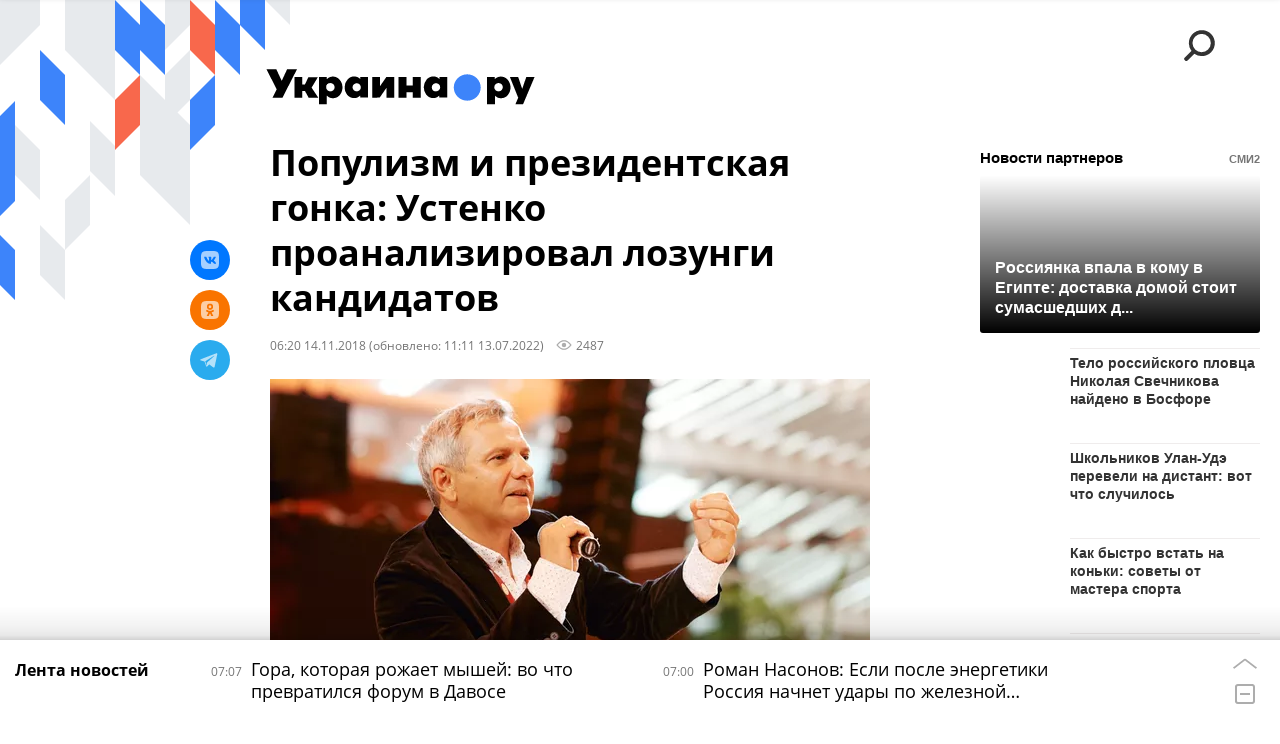

--- FILE ---
content_type: text/html; charset=utf-8
request_url: https://ukraina.ru/20181114/1021742400.html?in=t
body_size: 25445
content:
<!DOCTYPE html><html lang="ru"><head prefix="og: http://ogp.me/ns# article: http://ogp.me/ns/article# ya: http://webmaster.yandex.ru/vocabularies/"><meta http-equiv="Content-Type" content="text/html; charset=utf-8"><script type="text/javascript">
                        window.dataLayer = window.dataLayer || [];
                        dataLayer.push({
                        'page_title' : 'Популизм и президентская гонка: Устенко проанализировал лозунги кандидатов',
                        'page_path' : '/20181114/1021742400.html',
                        'page_domain' : 'ukraina.ru',
                        'page_url' : 'https://ukraina.ru/20181114/1021742400.html',
                        'page_tags' : 'Социальные сети, Украина, популизм, президентские выборы',
                        'page_rubric' : 'Социальный навигатор',
                        'article_id'  : '1021742400',
                        'article_length' : '0',
                        'page_supertag' : 'Украина.ру'
                        });
                    </script>
            
                <script>
                    var _paq = _paq || [];
                    (function() {
                        _paq.push(['setSiteId', 'ukrainaru']);
                        _paq.push(['trackPageView']);
                        _paq.push(['enableLinkTracking']);
                        var d = document,
                            g = d.createElement('script'),
                            s = d.getElementsByTagName('script')[0];
                        g.type = 'text/javascript';
                        g.defer = true;
                        g.async = true;
                        g.src = '//a.ria.ru/js/counter.js';
                        s.parentNode.insertBefore(g, s);
                    })();
                </script>
            
        
            
                <script type="text/javascript">
                    (function() {
                        new Image().src = "//counter.yadro.ru/hit;RS_Total/SNG_Blt_Total/SNG?r"+
					        escape(document.referrer) + ((typeof(screen)=="undefined") ? "" :
					            ";s" + screen.width + "*" + screen.height + "*" + (screen.colorDepth ?
					                screen.colorDepth : screen.pixelDepth)) + ";u" + escape(document.URL) +
					        ";h" + escape(document.title.substring(0,150)) + ";" + Math.random();
                    })();
                </script>
            
        
            
                <!-- Yandex.Metrika counter -->
			        <script type="text/javascript" >
                        (function(m,e,t,r,i,k,a){m[i]=m[i]||function(){(m[i].a=m[i].a||[]).push(arguments)};
                        m[i].l=1*new Date();
                        for (var j = 0; j < document.scripts.length; j++) {if (document.scripts[j].src === r) { return; }}
                        k=e.createElement(t),a=e.getElementsByTagName(t)[0],k.async=1,k.src=r,a.parentNode.insertBefore(k,a)})
                        (window, document, "script", "https://mc.yandex.ru/metrika/tag.js", "ym");

                        ym(24922511, "init", {
                            clickmap:true,
                            trackLinks:true,
                            accurateTrackBounce:true
                        });
                    </script>
                    <noscript><div><img src="https://mc.yandex.ru/watch/24922511" style="position:absolute; left:-9999px;" alt="" /></div></noscript>
		        <!-- /Yandex.Metrika counter -->
             
        <meta charset="utf-8"><meta http-equiv="X-UA-Compatible" content="IE=edge,chrome=1"><title>Популизм и президентская гонка: Устенко проанализировал лозунги кандидатов - 13.07.2022 Украина.ру</title><meta name="description" content="Исполнительный директор Международного фонда Блейзера Олег Устенко не видит смысла в популистских лозунгах и речевках кандидатов в президенты Украины, которые обещают сотворить «чудо», но не имеют никакого плана"><meta name="keywords" content="украина"><meta name="analytics:title" content="Популизм и президентская гонка: Устенко проанализировал лозунги кандидатов"><meta name="analytics:keyw" content="tag_Ukraina"><meta name="analytics:rubric" content="Социальный навигатор"><meta name="analytics:tags" content="Социальные сети, Украина, популизм, президентские выборы"><meta name="analytics:site_domain" content="ukraina.ru"><meta name="analytics:lang" content="rus"><meta name="analytics:article_id" content="1021742400"><meta name="analytics:url" content="https://ukraina.ru/20181114/1021742400.html"><meta name="analytics:p_ts" content="1542165600"><meta name="analytics:author" content="Олег Устенко"><meta name="analytics:isscroll" content="0"><link rel="author" href="https://ukraina.ru/author_ustenko/"><meta property="og:url" content="https://ukraina.ru/20181114/1021742400.html"><meta property="og:title" content="Популизм и президентская гонка: Устенко проанализировал лозунги кандидатов"><meta property="og:description" content="Исполнительный директор Международного фонда Блейзера Олег Устенко не видит смысла в популистских лозунгах и речевках кандидатов в президенты Украины, которые обещают сотворить «чудо», но не имеют никакого плана"><meta property="og:type" content="article"><meta property="og:site_name" content="Украина.ру"><meta property="og:locale" content="ru_RU"><meta property="og:image" content="https://cdnn1.ukraina.ru/img/102155/00/1021550099_0:0:1876:1055_2072x0_60_0_0_5a424c41abeae979760a340586a36771.jpg.webp"><meta property="og:image:width" content="2072"><meta property="og:image:height" content="1166"><meta name="twitter:card" content="summary_large_image"><meta name="twitter:site" content="@ukraina_ru"><link rel="canonical" href="https://ukraina.ru/20181114/1021742400.html"><link rel="alternate" hreflang="ru" href="https://ukraina.ru/20181114/1021742400.html"><link rel="alternate" hreflang="x-default" href="https://ukraina.ru/20181114/1021742400.html"><link rel="preconnect" href="https://ukraina.ru/"><link rel="dns-prefetch" href="https://ukraina.ru/"><link rel="alternate" type="application/rss+xml" href="https://ukraina.ru/export/rss2/archive/index.xml"><link rel="preload" as="image" href="https://cdnn1.ukraina.ru/img/102155/00/1021550099_0:0:1876:1055_1920x0_80_0_0_bd4609c76765e7abcc0768655717417c.jpg.webp" imagesrcset="https://cdnn1.ukraina.ru/img/102155/00/1021550099_0:0:1876:1055_320x0_80_0_0_2cc672f93fae8ab263162c3f8418edb1.jpg.webp 320w, https://cdnn1.ukraina.ru/img/102155/00/1021550099_0:0:1876:1055_640x0_80_0_0_f533decc12ddaf2c100048e109d8c461.jpg.webp 640w, https://cdnn1.ukraina.ru/img/102155/00/1021550099_0:0:1876:1055_1024x0_80_0_0_0cc88ef3eb1fbf9cdcf48e2785416a8b.jpg.webp 1024w, https://cdnn1.ukraina.ru/img/102155/00/1021550099_0:0:1876:1055_1280x0_80_0_0_0ed833050c1352459d2e9531ad241238.jpg.webp 1280w, https://cdnn1.ukraina.ru/img/102155/00/1021550099_0:0:1876:1055_1600x0_80_0_0_4037e21271a3d90764f8ab1862c3ecf8.jpg.webp 1600w, https://cdnn1.ukraina.ru/img/102155/00/1021550099_0:0:1876:1055_1920x0_80_0_0_bd4609c76765e7abcc0768655717417c.jpg.webp 1920w"><meta name="robots" content="index, follow, max-image-preview:large"><meta property="article:published_time" content="20181114T0620"><meta property="article:modified_time" content="20220713T1111"><meta property="article:author" content="Олег Устенко"><meta property="article:section" content="Новости"><meta property="article:tag" content="Украина"><link rel="amphtml" href="https://ukraina.ru/amp/20181114/1021742400.html"><meta name="viewport" content="width=device-width, initial-scale=1.0, maximum-scale=1.0, user-scalable=yes"><meta name="HandheldFriendly" content="true"><meta name="MobileOptimzied" content="width"><meta name="referrer" content="always"><meta name="format-detection" content="telephone=no"><meta name="format-detection" content="address=no"><meta name="yandex-verification" content="60b446706b5fd796"><meta name="google-site-verification" content="57DTwe_P8zcteI_1GYjEV5SeWutAwHYtsk-4KOIHvTM"><meta name="google-site-verification" content="OtWwmT7I1Awn_B7mgpoyj2iIaR906Mp_FUopU6DLpVE"><meta name="yandex-verification" content="6e92aa3fa8a4126f"><meta name="apple-itunes-app" content="app-id=1523036476"><meta name="google-play-app" content="app-id=ru.ria.ria"><link rel="icon" href="https://ukraina.ru/favicon.ico" sizes="any"><link rel="icon" href="https://ukraina.ru/i/favicons/favicon.svg" type="image/svg+xml"><link rel="apple-touch-icon" href="https://ukraina.ru/i/favicons/apple-touch-icon.png"><link rel="manifest" href="/i/favicons/manifest.json"><meta name="apple-mobile-web-app-title" content="Ukraina.ru"><meta name="application-name" content="Ukraina.ru"><meta name="theme-color" content="#3D84FA"><link rel="preload" href="https://ukraina.ru/css/fonts/font_open_sans.css?9fed4df23" as="style" onload="this.onload=null;this.rel='stylesheet'"><noscript><link rel="stylesheet" type="text/css" href="https://ukraina.ru/css/fonts/font_open_sans.css?9fed4df23"></noscript><link rel="stylesheet" type="text/css" href="https://ukraina.ru/css/common.min.css?97c2359ab"><link rel="stylesheet" type="text/css" href="https://ukraina.ru/css/pages/article.min.css?95a05159"><link rel="stylesheet" type="text/css" href="https://ukraina.ru/css/print/common_print.min.css?9f7d1515e"><script>var GLOBAL = {}; GLOBAL.www = 'https://ukraina.ru'; GLOBAL.cookie_domain = '.ukraina.ru'; GLOBAL.adriver = {}; GLOBAL.adriver.sid = "45736"; GLOBAL.adriver.bt = "52"; GLOBAL.csrf_token = ''; GLOBAL.search = {}; GLOBAL.locale = {}; GLOBAL.locale.smartcaptcha = {}; GLOBAL.locale.smartcaptcha.site_key = 'ysc1_nWSR8kz4pkKacftfh7f8RJjZRtSAUbSCGricQWKdd0353d60'; GLOBAL.comet = {}; GLOBAL.comet.ticket = "00"; GLOBAL.comet.url = "https://n-ssl.ria.ru/polling"; GLOBAL.comet.ts = "1768968657"; GLOBAL.comet.objects = []; GLOBAL.comet.reduce = ""; GLOBAL.comet.timeouts = {}; GLOBAL.comet.timeouts.try2 = 1000; GLOBAL.comet.timeouts.try3 = 10000; GLOBAL.comet.timeouts.try4 = 30000; GLOBAL.sock = {}; GLOBAL.sock.server = "https://cm.ria.ru/chat"; GLOBAL.project = "ukraina"; GLOBAL.partnerstags = "sn:tag_Ukraina:simple_populizm:simple_prezidentskie_vybory"; GLOBAL.article = GLOBAL.article || {}; GLOBAL.article.id = 1021742400; GLOBAL.article.chat_expired = !!1; GLOBAL.chat = GLOBAL.chat || {}; GLOBAL.chat.show = !!1; GLOBAL.css = {}; GLOBAL.js = {}; GLOBAL.js.videoplayer = "https://ukraina.ru/js/libs/video/videoplayer.min.js?916f89fad"; GLOBAL.css.riaPartners_banner = "https://ukraina.ru/css/banners/partners_banner.min.css?99bd31f91"; GLOBAL.css.riaPartners_column = "https://ukraina.ru/css/banners/partners_column.min.css?953bc6f7a"; GLOBAL.css.riaPartners_mobile = "https://ukraina.ru/css/banners/partners_mobile.min.css?9fcd4037"; GLOBAL.js.riaPartners = "https://ukraina.ru/js/libs/ria.partners.js?99bd60808";</script><script>var endlessScrollFirst = 1021742400; var endlessScrollUrl = '/services/article/infinity/'; var endlessScrollAlgorithm = ''; var endlessScrollQueue = [1074590055, 1074576967, 1074508297, 1074569210, 1074573899, 1074581027, 1074584845, 1074583480, 1074587029, 1074549108, 1074568575, 1074492053, 1074554814, 1074562234, 1074582421];</script><link rel="preconnect" href="https://ads.betweendigital.com" crossorigin="anonymous"></head><body class="body m-ukraina m-article-page m-header-brand" id="body" data-const-page-type="article" data-page-type="article" data-page-project="ukraina" data-header-sticked-on="1"><script src="https://ukraina.ru/js/jquery/jquery-1.12.4.min.js?96ee03cbd"></script><div class="schema_org" itemscope="itemscope" itemtype="https://schema.org/WebSite"><meta itemprop="name" content="Украина.ру"><meta itemprop="description" content="Последние новости Украины, самая актуальная информация: темы дня, интервью, обзоры, анализ. Фото и видео с места событий и происшествий."><a itemprop="url" href="https://ukraina.ru"> </a><meta itemprop="image" content="https://ukraina.ru/i/export/ukraina/logo.png"></div><ul class="schema_org" itemscope="itemscope" itemtype="http://schema.org/BreadcrumbList"><li itemprop="itemListElement" itemscope="itemscope" itemtype="http://schema.org/ListItem"><meta itemprop="name" content="Украина.ру"><meta itemprop="position" content="1"><meta itemprop="item" content="https://ukraina.ru"><a itemprop="url" href="https://ukraina.ru"> </a></li><li itemprop="itemListElement" itemscope="itemscope" itemtype="http://schema.org/ListItem"><meta itemprop="name" content="Новости"><meta itemprop="position" content="2"><meta itemprop="item" content="https://ukraina.ru/20181114/"><a itemprop="url" href="https://ukraina.ru/20181114/"> </a></li><li itemprop="itemListElement" itemscope="itemscope" itemtype="http://schema.org/ListItem"><meta itemprop="name" content="Популизм и президентская гонка: Устенко проанализировал лозунги кандидатов"><meta itemprop="position" content="3"><meta itemprop="item" content="https://ukraina.ru/20181114/1021742400.html"><a itemprop="url" href="https://ukraina.ru/20181114/1021742400.html"> </a></li></ul><script>
            var svg_spirte_files = [

                "https://ukraina.ru/i/sprites/header_icon/inline.svg?16",
                "https://ukraina.ru/i/sprites/icon/inline.svg?16",

                

                "https://ukraina.ru/i/sprites/logo/inline.svg?16",
                "https://ukraina.ru/i/sprites/social/inline.svg?16",
                
                    "https://ukraina.ru/i/brand/graph-mob-ukraina.svg?16",
                    "https://ukraina.ru/i/brand/graph-desk-ukraina.svg?16",
                
                "https://ukraina.ru/i/sprites/s_icon/inline.svg?16",
                "https://ukraina.ru/i/sprites/s_social/inline.svg?16"
            ];

            for (var i = 0; i < svg_spirte_files.length; i++) {
                var svg_ajax = new XMLHttpRequest();
                svg_ajax.open("GET", svg_spirte_files[i], true);
                svg_ajax.send();
                svg_ajax.onload = function(e) {
                    var svg_div = document.createElement("div");
                    svg_div.className = 'svg-sprite';
                    svg_div.innerHTML = this.responseText;
                    document.body.insertBefore(svg_div, document.body.childNodes[0]);
                }
            }
            </script><script src="https://ukraina.ru/js/libs/banners/adfx.loader.bind.js?978a4bff1"></script><script>
                (window.yaContextCb = window.yaContextCb || []).push(() => {
                    replaceOriginalAdFoxMethods();
                    /* window.Ya.adfoxCode.hbCallbacks = window.Ya.adfoxCode.hbCallbacks || []; */ // это для HB на будущее
                })
            </script><script src="https://yandex.ru/ads/system/context.js" async="true"></script><script src="https://ukraina.ru/js/libs/banners/prebid.min.js?991c5bc75"></script><script>
                window.riaPartners = window.riaPartners || [];
            </script><div class="view-size" id="jsViewSize"></div><div class="page" id="page"><div class="page__width"><aside><div class="banner m-before-header m-not-stub m-article-desktop" data-position="article_desktop_header"><div class="banner__content"></div></div><div class="banner m-before-header m-article-mobile" data-position="article_mobile_header"><div class="banner__content"></div></div></aside></div><aside></aside><div class="page__width"><div class="page__bg"><div class="page__bg-media"></div><div class="alert m-hidden" id="alertAfterRegister"><div class="alert__text">
                Регистрация пройдена успешно! <br>
                Пожалуйста, перейдите по ссылке из письма, отправленного на <span class="m-email"></span></div><div class="alert__btn"><button class="form__btn m-min m-black confirmEmail">Отправить еще раз</button></div></div><div class="header" id="header" data-header-brand="1"><div class="header__height" id="headerHeight"></div><div class="header__bg"></div><div class="header__brand-bg"><div class="header__brand-align"><div class="header__brand-image"><div class="header__brand-image-desk"><svg class="svg-graphic"><use xmlns:xlink="http://www.w3.org/1999/xlink" xlink:href="#graph-desc-ukraina"></use></svg></div><div class="header__brand-image-mob"><svg class="svg-graphic"><use xmlns:xlink="http://www.w3.org/1999/xlink" xlink:href="#graph-mob-ukraina"></use></svg></div></div></div></div><div class="header__brand-align"><div class="header__brand-logo"><a class="header__brand-logo-link" href="/"><span class="h"><svg class="svg-icon"><use xmlns:xlink="http://www.w3.org/1999/xlink" xlink:href="#logo-ukraina_logo_m"></use></svg></span><span class="hw"><svg class="svg-icon"><use xmlns:xlink="http://www.w3.org/1999/xlink" xlink:href="#logo-ukraina_logo_white_m"></use></svg></span></a></div></div><div class="header__brand-menu" data-nosnippet="true"><div class="header__menu"><div class="header__menu-social-block"><span class="header__menu-button header__menu-social m-title"><b>Мы в</b></span><a class="header__menu-button header__menu-social m-zen" href="https://dzen.ru/ukraina.ru?favid=254116334" target="_blank"><span><i><svg class="svg-icon"><use xmlns:xlink="http://www.w3.org/1999/xlink" xlink:href="#social-zen"></use></svg></i></span></a><a class="header__menu-button header__menu-social m-telegram" href="https://t.me/ukr_2025_ru" target="_blank"><span><i><svg class="svg-icon"><use xmlns:xlink="http://www.w3.org/1999/xlink" xlink:href="#social-telegram_round"></use></svg></i></span></a><a class="header__menu-button header__menu-social m-max" href="https://max.ru/ukr_2025_ru" target="_blank"><span><i><svg class="svg-icon"><use xmlns:xlink="http://www.w3.org/1999/xlink" xlink:href="#social-max_square"></use></svg></i></span></a><a class="header__menu-button header__menu-social m-podcasts" href="https://vk.ru/podcasts-72801118" target="_blank"><span><i><svg class="svg-icon"><use xmlns:xlink="http://www.w3.org/1999/xlink" xlink:href="#icon-play_podcast"></use></svg></i></span></a></div><a class="header__menu-button header__menu-search" data-modal-open="search"><span class="header__menu-icon-l"><svg class="svg-icon"><use xmlns:xlink="http://www.w3.org/1999/xlink" xlink:href="#header_icon-searchL"></use></svg></span><span class="header__menu-icon-s"><svg class="svg-icon"><use xmlns:xlink="http://www.w3.org/1999/xlink" xlink:href="#header_icon-searchS"></use></svg></span></a><a class="header__menu-button header__menu-live js__toggle-live"><span class="header__menu-icon-online"></span></a></div></div><div class="header__position"><div class="page__width"><div class="header__sticked" id="headerSticked"><div class="header__sticked-logo"><div class="header__sticked-logo-img m-ukraina"><svg class="svg-icon"><use xmlns:xlink="http://www.w3.org/1999/xlink" xlink:href="#logo-ukraina_logo_m"></use></svg></div><a class="header__sticked-link-home" href="/" title="Главная страница сайта ukraina"></a></div><div class="share m-header" data-type="header" data-nosnippet="true" data-id="1021742400" data-url="https://ukraina.ru/20181114/1021742400.html" data-title="Популизм и президентская гонка: Устенко проанализировал лозунги кандидатов"></div><div class="header__menu"><div class="header__menu-social-block"><span class="header__menu-button header__menu-social m-title"><b>Мы в</b></span><a class="header__menu-button header__menu-social m-zen" href="https://dzen.ru/ukraina.ru?favid=254116334" target="_blank"><span><i><svg class="svg-icon"><use xmlns:xlink="http://www.w3.org/1999/xlink" xlink:href="#social-zen"></use></svg></i></span></a><a class="header__menu-button header__menu-social m-telegram" href="https://t.me/ukr_2025_ru" target="_blank"><span><i><svg class="svg-icon"><use xmlns:xlink="http://www.w3.org/1999/xlink" xlink:href="#social-telegram_round"></use></svg></i></span></a><a class="header__menu-button header__menu-social m-max" href="https://max.ru/ukr_2025_ru" target="_blank"><span><i><svg class="svg-icon"><use xmlns:xlink="http://www.w3.org/1999/xlink" xlink:href="#social-max_square"></use></svg></i></span></a><a class="header__menu-button header__menu-social m-podcasts" href="https://vk.ru/podcasts-72801118" target="_blank"><span><i><svg class="svg-icon"><use xmlns:xlink="http://www.w3.org/1999/xlink" xlink:href="#icon-play_podcast"></use></svg></i></span></a></div><a class="header__menu-button header__menu-search" data-modal-open="search"><span class="header__menu-icon-l"><svg class="svg-icon"><use xmlns:xlink="http://www.w3.org/1999/xlink" xlink:href="#header_icon-searchL"></use></svg></span><span class="header__menu-icon-s"><svg class="svg-icon"><use xmlns:xlink="http://www.w3.org/1999/xlink" xlink:href="#header_icon-searchS"></use></svg></span></a><a class="header__menu-button header__menu-live js__toggle-live"><span class="header__menu-icon-online"></span></a></div></div></div></div></div><div class="content" id="content"><div class="endless" id="endless"><div class="endless__item " data-supertag="0" data-remove-fat="0" data-advertisement-project="0" data-remove-advertisement="0" data-id="1021742400" data-date="20181114" data-endless="1" data-domain="ukraina.ru" data-project="ukraina" data-url="/20181114/1021742400.html" data-full-url="https://ukraina.ru/20181114/1021742400.html" data-title="Популизм и президентская гонка: Устенко проанализировал лозунги кандидатов" data-published="2018-11-14T06:20" data-text-length="0" data-keywords="украина" data-author="Олег Устенко" data-author-korr="" data-analytics-keyw="tag_Ukraina" data-analytics-rubric="Социальный навигатор" data-analytics-tags="Социальные сети, Украина, популизм, президентские выборы" data-article-show="" data-pts="1542165600" data-article-type="article" data-is-scroll="0" data-head-title="Популизм и президентская гонка: Устенко проанализировал лозунги кандидатов - 13.07.2022 Украина.ру"><div class="endless__item-content page__width"><div class="layout-article"><div class="layout-article__over"><div class="layout-article__main"><div class="article m-article m-ukraina" data-article-id="1021742400"><div class="layout-article__600-align"><div class="article__meta" itemscope="" itemtype="https://schema.org/Article"><div itemprop="mainEntityOfPage">https://ukraina.ru/20181114/1021742400.html</div><a itemprop="url" href="/20181114/1021742400.html"> </a><div itemprop="headline">Популизм и президентская гонка: Устенко проанализировал лозунги кандидатов</div><div itemprop="alternativeHeadline">Популизм и президентская гонка: Устенко проанализировал лозунги кандидатов - 13.07.2022 Украина.ру</div><div itemprop="name">Популизм и президентская гонка: Устенко проанализировал лозунги кандидатов</div><div itemprop="description">Исполнительный директор Международного фонда Блейзера Олег Устенко не видит смысла в популистских лозунгах и речевках кандидатов в президенты Украины, которые обещают сотворить «чудо», но не имеют никакого плана</div><div itemprop="datePublished">2018-11-14T06:20</div><div itemprop="dateCreated">2018-11-14T06:20</div><div itemprop="dateModified">2022-07-13T11:11</div><div itemprop="speakable" itemscope="" itemtype="https://schema.org/SpeakableSpecification"><div itemprop="xpath">/html/head/meta[@name='og:title']/@content</div><div itemprop="xpath">/html/head/meta[@name='og:description']/@content</div></div><div itemprop="associatedMedia">https://cdnn1.ukraina.ru/img/102155/00/1021550099_0:0:1876:1055_1920x0_80_0_0_bd4609c76765e7abcc0768655717417c.jpg.webp</div><div itemprop="contentLocation">украина</div><div itemprop="copyrightHolder" itemscope="" itemtype="http://schema.org/Organization"><div itemprop="name">Украина.ру</div><a itemprop="url" href="https://ukraina.ru/"> </a><div itemprop="address" itemscope="" itemtype="http://schema.org/PostalAddress"><meta itemprop="streetAddress" content="Зубовский бульвар, 4"><meta itemprop="postalCode" content="119021"><meta itemprop="addressLocality" content="Москва"><meta itemprop="addressRegion" content="Москва"><div itemprop="addressCountry" itemscope="" itemtype="https://schema.org/Country"><meta itemprop="name" content="Россия"></div></div><div itemprop="aggregateRating" itemscope="itemscope" itemtype="https://schema.org/AggregateRating"><div itemprop="worstRating">1</div><div itemprop="bestRating">5</div><div itemprop="ratingValue">4.7</div><div itemprop="ratingCount">96</div></div><div itemprop="email">editors@ukraina.ru</div><div itemprop="telephone">+7 495 645 66 01</div><div itemprop="legalName">ФГУП МИА «Россия сегодня»</div><a itemprop="sameAs" href="https://vk.ru/club72801118"> </a><a itemprop="sameAs" href="https://twitter.com/ukraina_ru"> </a><a itemprop="sameAs" href="https://ok.ru/ukrainaru"> </a><a itemprop="sameAs" href="https://t.me/ukr_2025_ru"> </a><a itemprop="sameAs" href="https://www.youtube.com/channel/UCMn-sDD6rLByW8JdweiGctQ"> </a><a itemprop="sameAs" href="https://zen.yandex.ru/ukraina.ru"> </a><a itemprop="sameAs" href="https://rutube.ru/video/person/4478643/"> </a><a itemprop="sameAs" href="https://ru.wikipedia.org/wiki/%D0%A3%D0%BA%D1%80%D0%B0%D0%B8%D0%BD%D0%B0.%D1%80%D1%83"> </a><div itemprop="logo" itemscope="" itemtype="https://schema.org/ImageObject"><a itemprop="url" href="https://ukraina.ru/i/schema_org/ukraina_logo.png"> </a><a itemprop="contentUrl" href="https://ukraina.ru/i/schema_org/ukraina_logo.png"> </a><div itemprop="width">452</div><div itemprop="height">60</div></div></div><div itemprop="copyrightYear">2018</div><div itemprop="creator" itemscope="" itemtype="http://schema.org/Person"><div itemprop="name">Олег Устенко</div><a itemprop="url" href="https://ukraina.ru/author_ustenko/"> </a><div itemprop="image"></div></div><a itemprop="discussionUrl" href="https://ukraina.ru/20181114/1021742400.html?chat_room_id=1021742400"> </a><div itemprop="editor" itemscope="" itemtype="http://schema.org/Person"><div itemprop="name">Олег Устенко</div><a itemprop="url" href="https://ukraina.ru/author_ustenko/"> </a><div itemprop="image"></div></div><div itemprop="genre">Новости</div><div itemprop="inLanguage">ru-RU</div><div itemprop="publishingPrinciples">https://xn--c1acbl2abdlkab1og.xn--p1ai/</div><div itemprop="sourceOrganization" itemscope="" itemtype="http://schema.org/Organization"><div itemprop="name">Украина.ру</div><a itemprop="url" href="https://ukraina.ru/"> </a><div itemprop="address" itemscope="" itemtype="http://schema.org/PostalAddress"><meta itemprop="streetAddress" content="Зубовский бульвар, 4"><meta itemprop="postalCode" content="119021"><meta itemprop="addressLocality" content="Москва"><meta itemprop="addressRegion" content="Москва"><div itemprop="addressCountry" itemscope="" itemtype="https://schema.org/Country"><meta itemprop="name" content="Россия"></div></div><div itemprop="aggregateRating" itemscope="itemscope" itemtype="https://schema.org/AggregateRating"><div itemprop="worstRating">1</div><div itemprop="bestRating">5</div><div itemprop="ratingValue">4.7</div><div itemprop="ratingCount">96</div></div><div itemprop="email">editors@ukraina.ru</div><div itemprop="telephone">+7 495 645 66 01</div><div itemprop="legalName">ФГУП МИА «Россия сегодня»</div><a itemprop="sameAs" href="https://vk.ru/club72801118"> </a><a itemprop="sameAs" href="https://twitter.com/ukraina_ru"> </a><a itemprop="sameAs" href="https://ok.ru/ukrainaru"> </a><a itemprop="sameAs" href="https://t.me/ukr_2025_ru"> </a><a itemprop="sameAs" href="https://www.youtube.com/channel/UCMn-sDD6rLByW8JdweiGctQ"> </a><a itemprop="sameAs" href="https://zen.yandex.ru/ukraina.ru"> </a><a itemprop="sameAs" href="https://rutube.ru/video/person/4478643/"> </a><a itemprop="sameAs" href="https://ru.wikipedia.org/wiki/%D0%A3%D0%BA%D1%80%D0%B0%D0%B8%D0%BD%D0%B0.%D1%80%D1%83"> </a><div itemprop="logo" itemscope="" itemtype="https://schema.org/ImageObject"><a itemprop="url" href="https://ukraina.ru/i/schema_org/ukraina_logo.png"> </a><a itemprop="contentUrl" href="https://ukraina.ru/i/schema_org/ukraina_logo.png"> </a><div itemprop="width">452</div><div itemprop="height">60</div></div></div><div itemprop="image" itemscope="" itemtype="https://schema.org/ImageObject"><a itemprop="url" href="https://cdnn1.ukraina.ru/img/102155/00/1021550099_0:0:1876:1055_1920x0_80_0_0_bd4609c76765e7abcc0768655717417c.jpg.webp"></a><a itemprop="contentUrl" href="https://cdnn1.ukraina.ru/img/102155/00/1021550099_0:0:1876:1055_1920x0_80_0_0_bd4609c76765e7abcc0768655717417c.jpg.webp"></a><div itemprop="width">1920</div><div itemprop="height">1080</div><div itemprop="representativeOfPage">true</div></div><a itemprop="thumbnailUrl" href="https://cdnn1.ukraina.ru/img/102155/00/1021550099_0:0:1876:1055_1920x0_80_0_0_bd4609c76765e7abcc0768655717417c.jpg.webp"></a><div itemprop="image" itemscope="" itemtype="https://schema.org/ImageObject"><a itemprop="url" href="https://cdnn1.ukraina.ru/img/102155/00/1021550099_0:0:1668:1251_1920x0_80_0_0_ace639312cd2c54a5117e3af5fb0f753.jpg.webp"></a><a itemprop="contentUrl" href="https://cdnn1.ukraina.ru/img/102155/00/1021550099_0:0:1668:1251_1920x0_80_0_0_ace639312cd2c54a5117e3af5fb0f753.jpg.webp"></a><div itemprop="width">1920</div><div itemprop="height">1440</div><div itemprop="representativeOfPage">true</div></div><a itemprop="thumbnailUrl" href="https://cdnn1.ukraina.ru/img/102155/00/1021550099_0:0:1668:1251_1920x0_80_0_0_ace639312cd2c54a5117e3af5fb0f753.jpg.webp">https://cdnn1.ukraina.ru/img/102155/00/1021550099_0:0:1668:1251_1920x0_80_0_0_ace639312cd2c54a5117e3af5fb0f753.jpg.webp</a><div itemprop="image" itemscope="" itemtype="https://schema.org/ImageObject"><a itemprop="url" href="https://cdnn1.ukraina.ru/img/102155/00/1021550099_94:0:1345:1251_1920x0_80_0_0_092b365138d82529489c1c0197c081db.jpg.webp"></a><a itemprop="contentUrl" href="https://cdnn1.ukraina.ru/img/102155/00/1021550099_94:0:1345:1251_1920x0_80_0_0_092b365138d82529489c1c0197c081db.jpg.webp"></a><div itemprop="width">1920</div><div itemprop="height">1920</div><div itemprop="representativeOfPage">true</div></div><a itemprop="thumbnailUrl" href="https://cdnn1.ukraina.ru/img/102155/00/1021550099_94:0:1345:1251_1920x0_80_0_0_092b365138d82529489c1c0197c081db.jpg.webp"></a><div itemprop="publisher" itemscope="" itemtype="http://schema.org/Organization"><div itemprop="name">Украина.ру</div><a itemprop="url" href="https://ukraina.ru/"> </a><div itemprop="address" itemscope="" itemtype="http://schema.org/PostalAddress"><meta itemprop="streetAddress" content="Зубовский бульвар, 4"><meta itemprop="postalCode" content="119021"><meta itemprop="addressLocality" content="Москва"><meta itemprop="addressRegion" content="Москва"><div itemprop="addressCountry" itemscope="" itemtype="https://schema.org/Country"><meta itemprop="name" content="Россия"></div></div><div itemprop="aggregateRating" itemscope="itemscope" itemtype="https://schema.org/AggregateRating"><div itemprop="worstRating">1</div><div itemprop="bestRating">5</div><div itemprop="ratingValue">4.7</div><div itemprop="ratingCount">96</div></div><div itemprop="email">editors@ukraina.ru</div><div itemprop="telephone">+7 495 645 66 01</div><div itemprop="legalName">ФГУП МИА «Россия сегодня»</div><a itemprop="sameAs" href="https://vk.ru/club72801118"> </a><a itemprop="sameAs" href="https://twitter.com/ukraina_ru"> </a><a itemprop="sameAs" href="https://ok.ru/ukrainaru"> </a><a itemprop="sameAs" href="https://t.me/ukr_2025_ru"> </a><a itemprop="sameAs" href="https://www.youtube.com/channel/UCMn-sDD6rLByW8JdweiGctQ"> </a><a itemprop="sameAs" href="https://zen.yandex.ru/ukraina.ru"> </a><a itemprop="sameAs" href="https://rutube.ru/video/person/4478643/"> </a><a itemprop="sameAs" href="https://ru.wikipedia.org/wiki/%D0%A3%D0%BA%D1%80%D0%B0%D0%B8%D0%BD%D0%B0.%D1%80%D1%83"> </a><div itemprop="logo" itemscope="" itemtype="https://schema.org/ImageObject"><a itemprop="url" href="https://ukraina.ru/i/schema_org/ukraina_logo.png"> </a><a itemprop="contentUrl" href="https://ukraina.ru/i/schema_org/ukraina_logo.png"> </a><div itemprop="width">452</div><div itemprop="height">60</div></div></div><div itemprop="author" itemscope="" itemtype="http://schema.org/Person"><div itemprop="name">Олег Устенко</div><a itemprop="url" href="https://ukraina.ru/author_ustenko/"> </a><div itemprop="image"></div></div><div itemprop="keywords">украина</div></div><div class="article__meta" itemscope="" itemprop="about" itemtype="https://schema.org/Thing"><div itemprop="name">Социальные сети, Украина, популизм, президентские выборы</div></div><div class="article__header"><h1 class="article__title">Популизм и президентская гонка: Устенко проанализировал лозунги кандидатов</h1><div class="article__info" data-nosnippet="true"><div class="article__info-date"><a href="/20181114/">06:20 14.11.2018</a><span class="article__info-date-modified"> (обновлено: 11:11 13.07.2022)</span></div><div class="article__info-statistic"><div class="dot-loader m-grey"><span> </span></div></div></div><div class="article__announce"><div class="media" data-media-tipe="ar16x9a"><div class="media__size"><div class="photoview__open" data-photoview-group="1021742400" data-photoview-src="https://cdnn1.ukraina.ru/img/102155/00/1021550099_0:0:1875:1251_1440x900_80_0_1_725ca69014639b8a34c9ce798d1f9823.jpg.webp?source-sid=facebook.com" data-photoview-image-id="1021550098" data-photoview-sharelink="https://ukraina.ru/20181114/1021742400.html?share-img=1021550098" data-photoview-shareid=""><noindex><div class="photoview__open-info"><span class="photoview__copyright">© Facebook* (*деятельность Meta по реализации Facebook запрещена в России как экстремистская) / Oleg Ustenko</span><span class="photoview__ext-link"> / <a href="https://www.facebook.com/photo.php?fbid=10216036015348715&amp;set=pb.1098829044.-2207520000.1540470351.&amp;type=3&amp;theater" target="_blank">Перейти в фотобанк</a></span><span class="photoview__desc-text">Олег Устенко</span></div></noindex><img media-type="ar16x9a" data-crop-ratio="0.5625" data-crop-width="600" data-crop-height="338" data-source-sid="facebook.com" alt="Олег Устенко" title="Олег Устенко" class="" src="https://cdnn1.ukraina.ru/img/102155/00/1021550099_0:0:1876:1055_600x0_80_0_0_fe51bbe43aa5d22447f4b8a9b13f80a3.jpg.webp"></div></div><div class="media__copyright " data-nosnippet="true"><div class="media__copyright-item m-copyright">© Facebook* (*деятельность Meta по реализации Facebook запрещена в России как экстремистская) / Oleg Ustenko</div><div class="media__copyright-item m-buy"><a href="https://www.facebook.com/photo.php?fbid=10216036015348715&amp;set=pb.1098829044.-2207520000.1540470351.&amp;type=3&amp;theater" target="_blank">Перейти в фотобанк</a></div></div></div></div><div class="article__aggr" data-visiblepush="no" data-nosnippet="true"><span class="article__aggr-txt">Читать в</span><div class="article__aggr-list"><a class="article__aggr-item m-dzen" href="https://dzen.ru/ukraina.ru?favid=254116334" title="Дзен"><i><svg class="svg-icon"><use xmlns:xlink="http://www.w3.org/1999/xlink" xlink:href="#social-zen"></use></svg></i><span>Дзен</span></a><a class="article__aggr-item m-tg" href="https://t.me/ukr_2025_ru" title="Telegram Новости"><i><svg class="svg-icon"><use xmlns:xlink="http://www.w3.org/1999/xlink" xlink:href="#social-telegram_round"></use></svg></i><span>Telegram</span></a></div></div><div class="article__author"><div class="article__author-title"><div class="article__author-image"></div><div class="article__author-name">Олег Устенко</div></div><div class="article__author-desc"><div class="article__author-biography">Директор Международного фонда Блейзера </div><div class="article__author-links"><a class="color-font-hover" href="/author_ustenko/">Все материалы</a></div></div></div><div class="article__announce-text">Исполнительный директор Международного фонда Блейзера Олег Устенко не видит смысла в популистских лозунгах и речевках кандидатов в президенты Украины, которые обещают сотворить «чудо», но не имеют никакого плана</div></div><div class="article__body js-mediator-article mia-analytics"><div class="article__block" data-type="text"><div class="article__text"><p></div></div><div class="article__block" data-type="article" data-nosnippet="true" data-article="main-photo"><div class="article__article m-image"><div class="article__article-image"><img media-type="hires" data-crop-ratio="0" data-crop-width="600" data-crop-height="0" data-source-sid="" alt="Порошенко" title="Порошенко" class=" lazyload" src="data:image/svg+xml,%3Csvg%20xmlns=%22http://www.w3.org/2000/svg%22%20width=%22600%22%20height=%220%22%3E%3C/svg%3E%0A%20%20%20%20%20%20%20%20%20%20%20%20%20%20%20%20" data-src="https://cdnn1.ukraina.ru/img/102141/09/1021410912_0:0:0:0_600x0_80_0_0_7dba7ce1597265b8ce51bbd2b3c6ca7a.jpg.webp"></div><div class="article__article-info" data-type=""><span class="elem-info"><span class="elem-info__date">25 октября 2018, 17:44</span><span class="elem-info__share"><span class="share m-light" data-nosnippet="true" data-id="" data-url="https://ukraina.ru/20181025/1021551451.html" data-title="Хвост собаки. Кто делает президентские выборы на Украине"></span></span></span></div><a href="/20181025/1021551451.html?in=t" class="article__article-link color-font-hover-only" inject-number="1" inject-position="1"><span class="article__article-desc"><span class="article__article-title">Хвост собаки. Кто делает президентские выборы на Украине</span><span class="article__article-announce">Сейчас «бродячие» бригады политтехнологов не в моде. И уж тем более им нечего делать на президентских выборах. Президентские избирательные кампании ваяют не просто политтехнологи, но политики, достаточно глубоко увязшие в делах своего клиента, чтобы быть жизненно заинтересованными в его успехе</span></span></a></div></div><div class="article__block" data-type="text"><div class="article__text">Несколько тезисов о&nbsp;популизме и&nbsp;президентской гонке</p>
<p>1. Совершенно ожидаемо, что экономический популизм, как&nbsp;и вода, попавшая в&nbsp;судно с&nbsp;пробоиной, всегда заполняет пустоты и&nbsp;тянет корабль ко дну.&nbsp;</p>
<p>2. Политики, решившие побороться за&nbsp;должность президента, совершенно ожидаемо не&nbsp;будут иметь никакого шанса победить, если не&nbsp;будут использовать в&nbsp;своей избирательной риторике те или&nbsp;иные популистские &laquo;заманишки&raquo;.&nbsp;</p></div></div><div class="article__block" data-type="text"><div class="article__text">
<p>3. Совершенно ожидаемо, что нельзя винить одного политика в&nbsp;популизме, а&nbsp;другого нет.&nbsp;</p>
<p>4. Совершенно ожидаемо, что когда в&nbsp;обществе есть запрос на &laquo;чудо&raquo;, то либо ты его предлагаешь, либо выбываешь из&nbsp;гонки за&nbsp;президентство.</p>
<p>5. Совершенно ожидаемо, что &laquo;чудо&raquo; сотворить может только Один ОН и&nbsp;никто больше. И этот Он не&nbsp;кто-то из&nbsp;нас!</p>
<p>6. Совершенно ожидаемо, что все остальные &laquo;приукрашивают&raquo; свои возможности.</p>
<p>7. Совершенно ожидаемо, что сейчас мы входим в&nbsp;фазу &laquo;аттракциона невиданной щедрости&raquo;&nbsp;&mdash; что ни&nbsp;попроси, то тебе и&nbsp;будет обещано политиком.</p>
<p>8. Совершенно ожидаемо, что одно дело обещать и&nbsp;совершенно другое&nbsp;&mdash; показать план, как&nbsp;это &laquo;планируемое чудо&raquo; может быть достигнуто.</p>
<p>9. Совершенно ожидаемо, что эксперты не&nbsp;верят в&nbsp;обычные лозунги и&nbsp;месседжи&nbsp;&mdash; все равно от&nbsp;кого они исходят. Покажите мне формализованный текст, который имеет логическую цепочку. Если цепочки нет, то можете брать этот &laquo;набор лозунгов&raquo; и&nbsp;идти к&nbsp;своим избирателям. Авось повезет! Авось ваши политтехнологи способны сделать &laquo;чудо&raquo;. Ведь как-то на&nbsp;протяжении последних 27 лет они же это делали. Может, и&nbsp;сейчас рискнуть? Если хотите большего, то попытайтесь &laquo;сколотить команды&raquo;, способные строить логико-аналитические цепочки.</p>
<p class="marker-flyout">До сих пор я со&nbsp;своими коллегами мог анализировать только один текст. Где остальные? Ограничатся &laquo;зарплатой в&nbsp;1000 евро&raquo;, &laquo;пенсией в&nbsp;500 евро&raquo;, &laquo;развитием инфраструктуры&raquo;, медицины и&nbsp;образования. Снова &laquo;против всего плохого и&nbsp;за все хорошее&raquo;? Где текст, господа политики, кандидаты в&nbsp;президенты? Нам нужны ваши &laquo;уникальные записи&raquo;. Нам надо&nbsp;вас контролировать. Мы хотим вас анализировать. Мы хотим за&nbsp;вами потом следить. Ваши личные истории, драмы и&nbsp;комедии уже никого не&nbsp;интересуют. А ваши &laquo;речевки&raquo; оставьте себе. Наша новейшая экономическая история показала, что толку в&nbsp;них немного. Самое большое, что вы способны сделать,&nbsp;&mdash; это сказать &laquo;простое человеческое простите&raquo;&hellip; Но даже это вы не&nbsp;хотите делать.</p>
<div class="ria-fb"><iframe src="https://www.facebook.com/plugins/post.php?href=https%3A%2F%2Fwww.facebook.com%2Foleg.ustenko%2Fposts%2F10216441705610718&amp;width=500" width="500" height="331" frameborder="0" style="border:none;overflow:hidden"></iframe></div></div></div><div class="article__block" data-type="banner" data-position="desktop"><aside><div class="banner m-article-body m-article-desktop" data-position="article_desktop_content-1" data-changed-id="adfox_article_desktop_content-1_1"><div class="banner__content"></div></div><div class="banner__hidden"><a class="banner__hidden-button"></a></div></aside></div><div class="article__anchor" data-percent="10" data-id="1021742400"></div><div class="article__anchor" data-percent="20" data-id="1021742400"></div><div class="article__anchor" data-percent="30" data-id="1021742400"></div><div class="article__anchor" data-percent="40" data-id="1021742400"></div><div class="article__anchor" data-percent="50" data-id="1021742400"></div><div class="article__anchor" data-percent="60" data-id="1021742400"></div><div class="article__anchor" data-percent="70" data-id="1021742400"></div><div class="article__anchor" data-percent="80" data-id="1021742400"></div><div class="article__anchor" data-percent="90" data-id="1021742400"></div><div class="article__anchor" data-percent="100" data-id="1021742400"></div></div></div><div class="layout-article__600-align"><div class="article__subscribeto"><div class="article__subscribeto-title">Подписывайся на</div><div class="article__subscribeto-list"><a class="article__subscribeto-item m-vk" href="https://vk.ru/club72801118" title="Дзен"><i><svg class="svg-icon"><use xmlns:xlink="http://www.w3.org/1999/xlink" xlink:href="#social-vkontakte"></use></svg></i><span>ВКонтакте</span></a><a class="article__subscribeto-item m-ok" href="https://ok.ru/ukrainaru" title="Дзен"><i><svg class="svg-icon"><use xmlns:xlink="http://www.w3.org/1999/xlink" xlink:href="#social-odnoklassniki"></use></svg></i><span>Одноклассники</span></a><a class="article__subscribeto-item m-tg" href="https://t.me/ukr_2025_ru" title="Telegram"><i><svg class="svg-icon"><use xmlns:xlink="http://www.w3.org/1999/xlink" xlink:href="#social-telegram_round"></use></svg></i><span>Telegram</span></a><a class="article__subscribeto-item m-dzen" href="https://dzen.ru/ukraina.ru" title="Дзен"><i><svg class="svg-icon"><use xmlns:xlink="http://www.w3.org/1999/xlink" xlink:href="#social-zen"></use></svg></i><span>Дзен</span></a><a class="article__subscribeto-item m-rutube" href="https://rutube.ru/channel/4478643/?ordering=-created_ts" title="Rutube"><i><svg class="svg-icon"><use xmlns:xlink="http://www.w3.org/1999/xlink" xlink:href="#social-rutube"></use></svg></i><span>Rutube</span></a></div></div><div class="article__userbar" data-article-id="1021742400"><div class="dot-loader m-scheme"><span> </span></div></div><div class="article__tags" data-type="tags" data-nosnippet="true"><div class="article__tags-title">Больше материалов по теме:</div><a class="article__tags-item" href="https://ukraina.ru/tag_Ukraina/">Украина</a></div><aside></aside><aside><div class="banner m-article-after m-article-desktop" data-position="special_desktop_ria_zen" data-changed-id="yandex_dzen_adfox_after_article_desktop_1021742400"><div class="banner__content"></div></div><div class="banner m-article-after m-article-mobile" data-position="special_mobile_ria_zen" data-changed-id="yandex_dzen_adfox_after_article_mobile_1021742400"><div class="banner__content"></div></div></aside><aside><div class="banner m-article-after m-more-640" data-position="article_desktop_bottom-1" data-changed-id="adfox_article_desktop_bottom_1_1021742400"><div class="banner__content"></div></div><div class="banner m-article-after m-less-640" data-position="article_mobile_bottom-1" data-changed-id="adfox_article_mobile_bottom_1_1021742400"><div class="banner__content"></div></div></aside><aside><div class="banner m-article-after m-article-desktop" data-position="article_desktop_bottom-2" data-changed-id="adfox_article_desktop_bottom_2_1021742400"><div class="banner__content"></div></div><div class="banner m-article-after m-article-mobile" data-position="article_mobile_bottom-2" data-changed-id="adfox_article_mobile_bottom_2_1021742400"><div class="banner__content"></div></div></aside><aside><div class="banner m-article-after m-article-desktop" data-position="article_desktop_bottom-3" data-changed-id="adfox_article_desktop_bottom_3_1021742400"><div class="banner__content"></div></div><div class="banner m-article-after m-article-mobile" data-position="article_mobile_bottom-3" data-changed-id="adfox_article_mobile_bottom_3_1021742400"><div class="banner__content"></div></div></aside><aside></aside><aside></aside></div><div class="article__sharebar-line"><div class="article__sharebar m-article-sticky" data-nosnippet="true"><span class="share" data-type="article" data-nosnippet="true" data-id="1021742400" data-url="https://ukraina.ru/20181114/1021742400.html" data-title="Популизм и президентская гонка: Устенко проанализировал лозунги кандидатов"></span></div></div></div></div><div class="layout-article__right-column"><div class="layout-article__right-column-block" data-prefix="article_"><aside><div class="banner m-right-first m-article-desktop" data-position="article_desktop_right-1" data-changed-id="adfox_article_right_1_1021742400"><div class="banner__content"></div></div><div class="banner m-right-second m-article-desktop" data-position="article_desktop_right-2" data-changed-id="adfox_article_right_2_1021742400"><div class="banner__content"></div></div></aside></div><div class="layout-article__right-column-anchor"><aside><div class="layout-article__right-column-block js-slide-block"><div class="banner js-partners-right-column" data-position="article_desktop_right-partners"></div></div></aside><div class="banner-sidebar m-mb30"><div class="banner-sidebar-header">Сейчас читают на Украина.ру</div><div class="banner-sidebar-list"><div class="banner-sidebar-list-item"><div><a href="/20260120/istorii-pro-baydena-i-rubio-shutki-nad-zapadnymi-zhurnalistami-lavrov-podvl-diplomaticheskie-itogi-1074574309.html" class="banner-sidebar-list-item-img"><img media-type="ar16x9" data-crop-ratio="0.5625" data-crop-width="280" data-crop-height="158" data-source-sid="rian_photo" alt="Пресс-конференция министра иностранных дел России Сергея Лаврова" title="Пресс-конференция министра иностранных дел России Сергея Лаврова" class="" src="https://cdnn1.ukraina.ru/img/07ea/01/14/1074573734_0:0:3391:1908_280x0_80_0_0_fa55024147cfc0342c64822adba50af8.jpg.webp"></a><div class="banner-sidebar-list-item-title"><a href="/20260120/istorii-pro-baydena-i-rubio-shutki-nad-zapadnymi-zhurnalistami-lavrov-podvl-diplomaticheskie-itogi-1074574309.html">Истории про Байдена и Рубио, шутки над западными журналистами: Лавров подвёл дипломатические итоги года</a></div></div></div><div class="banner-sidebar-list-item"><div><a href="/20260120/dlya-chego-ssha-pytayutsya-gulyat-po-mirovoy-arene-ischenko-o-narastayuschem-bardake-1074580572.html" class="banner-sidebar-list-item-img"><img media-type="ar1x1" data-crop-ratio="1" data-crop-width="80" data-crop-height="80" data-source-sid="" alt=" " title=" " class="" src="https://cdnn1.ukraina.ru/img/07ea/01/14/1074580452_745:0:1825:1080_80x0_80_0_0_75d0efff2e8b5db6344406348ad5b6cc.png.webp"></a><div class="banner-sidebar-list-item-title"><a href="/20260120/dlya-chego-ssha-pytayutsya-gulyat-po-mirovoy-arene-ischenko-o-narastayuschem-bardake-1074580572.html">Для чего США пытаются гулять по мировой арене: Ищенко о нарастающем бардаке</a></div></div></div><div class="banner-sidebar-list-item"><div><a href="/20260121/skoro-putin-unichtozhit-tvoyu-stranu-ischenko-rasshifroval-skrytyy-smysl-poslaniya-trampa-zelenskomu-1074568575.html" class="banner-sidebar-list-item-img"><img media-type="ar1x1" data-crop-ratio="1" data-crop-width="80" data-crop-height="80" data-source-sid="associated_press" alt=" " title=" " class="" src="https://cdnn1.ukraina.ru/img/07e9/0c/18/1073576426_512:0:2560:2048_80x0_80_0_0_a55e3e1c80ea72849fbd6c94ded184ba.jpg.webp"></a><div class="banner-sidebar-list-item-title"><a href="/20260121/skoro-putin-unichtozhit-tvoyu-stranu-ischenko-rasshifroval-skrytyy-smysl-poslaniya-trampa-zelenskomu-1074568575.html">"Скоро Путин уничтожит твою страну": Ищенко расшифровал скрытый смысл послания Трампа Зеленскому</a></div></div></div><div class="banner-sidebar-list-item"><div><a href="/20260121/szhigayut-v-pervuyu-ochered-polkovnik-alekhin-rasskazal-pro-udary-po-kharkovskomu-traktornomu-zavodu-1074583480.html" class="banner-sidebar-list-item-img"><img media-type="ar1x1" data-crop-ratio="1" data-crop-width="80" data-crop-height="80" data-source-sid="not_rian_photo" alt=" " title=" " class="" src="https://cdnn1.ukraina.ru/img/07ea/01/14/1074545715_119:0:504:385_80x0_80_0_0_ebec341bfd191daf55b7fad3c172a0f8.jpg.webp"></a><div class="banner-sidebar-list-item-title"><a href="/20260121/szhigayut-v-pervuyu-ochered-polkovnik-alekhin-rasskazal-pro-udary-po-kharkovskomu-traktornomu-zavodu-1074583480.html">"Сжигают в первую очередь": полковник Алехин рассказал про удары по Харьковскому тракторному заводу</a></div></div></div><div class="banner-sidebar-list-item"><div><a href="/20260121/zelenskaya-karta-bita-chto-na-ukraine-govoryat-ob-ekonomicheskom-forume-v-davose-1074584845.html" class="banner-sidebar-list-item-img"><img media-type="ar1x1" data-crop-ratio="1" data-crop-width="80" data-crop-height="80" data-source-sid="" alt="Фото: Так охраняют Давос и участников Всемирного экономического форума 
" title="Фото: Так охраняют Давос и участников Всемирного экономического форума 
" class="" src="https://cdnn1.ukraina.ru/img/07e9/01/18/1060535855_263:0:938:675_80x0_80_0_0_f39b5445d6a91be88da4438870fa1406.jpg.webp"></a><div class="banner-sidebar-list-item-title"><a href="/20260121/zelenskaya-karta-bita-chto-na-ukraine-govoryat-ob-ekonomicheskom-forume-v-davose-1074584845.html">Зеленская карта бита. Что на Украине говорят об экономическом форуме в Давосе</a></div></div></div></div></div></div></div></div><div class="recommend__place"><div class="dot-loader m-scheme"><span> </span></div></div></div></div></div></div></div><div class="footer m-type-ukraina" data-nosnippet="true"><div class="footer__top"><div class="footer__social"><div class="footer__social-list"><div class="footer__social-wr"><a target="_blank" href="https://vk.ru/club72801118" class="footer__social-button m-vkontakte" rel="noopener" title="Сообщество ukraina Вконтакте"><svg class="svg-icon"><use xmlns:xlink="http://www.w3.org/1999/xlink" xlink:href="#social-vkontakte"></use></svg></a></div><div class="footer__social-wr"><a target="_blank" href="https://max.ru/ukr_2025_ru" class="footer__social-button m-max" rel="noopener" title="Сообщество ukraina"><svg class="svg-icon"><use xmlns:xlink="http://www.w3.org/1999/xlink" xlink:href="#social-max"></use></svg></a></div><div class="footer__social-wr"><a target="_blank" href="https://t.me/ukr_2025_ru" class="footer__social-button m-telegram" rel="noopener" title="Канал ukraina в Telegram"><svg class="svg-icon"><use xmlns:xlink="http://www.w3.org/1999/xlink" xlink:href="#social-telegram"></use></svg></a></div><div class="footer__social-wr"><a target="_blank" href="https://ok.ru/ukrainaru" class="footer__social-button m-odnoklassniki" rel="noopener" title="Группа ukraina в Одноклассниках"><svg class="svg-icon"><use xmlns:xlink="http://www.w3.org/1999/xlink" xlink:href="#social-odnoklassniki"></use></svg></a></div><div class="footer__social-wr"><a target="_blank" href="https://zen.yandex.ru/ukraina.ru?invite=1" class="footer__social-button m-zen" rel="noopener" title="ukraina в Яндекс.Дзен"><svg class="svg-icon"><use xmlns:xlink="http://www.w3.org/1999/xlink" xlink:href="#social-zen"></use></svg></a></div><div class="footer__social-wr"><a target="_blank" href="https://rutube.ru/channel/4478643/?ordering=-created_ts" class="footer__social-button m-rutube" rel="noopener" title="Видео ukraina в Rutube"><svg class="svg-icon"><use xmlns:xlink="http://www.w3.org/1999/xlink" xlink:href="#social-rutube"></use></svg></a></div></div></div><div class="footer__logos"><div class="footer__logos-ukraina"><svg class="svg-icon"><use xmlns:xlink="http://www.w3.org/1999/xlink" xlink:href="#logo-ukraina_logo_black"></use></svg></div><div class="footer__logos-mia"><a href="https://xn--c1acbl2abdlkab1og.xn--p1ai/"><svg class="svg-icon"><use xmlns:xlink="http://www.w3.org/1999/xlink" xlink:href="#logo-mia"></use></svg></a></div></div></div><div class="footer__rubric"><div class="footer__rubric-list"></div></div><div class="footer__client"><div class="footer__client-list"><div class="footer__client-item"><a href="https://ukraina.ru/archive/">Архив</a></div><div class="footer__client-item"><a href="https://ukraina.ru/export/rss2/index.xml">RSS</a></div></div></div><div class="footer__copyright"><div class="footer__copyright-col">
                    Главный редактор: <b>Хисамов И.А.</b><br>Адрес электронной почты Редакции: <b>editors@ukraina.ru</b><br>Телефон Редакции: <b>+7 (495) 645-6601</b></div><div class="footer__copyright-col">
                    Свидетельство о регистрации Эл № ФС77-77914.
                    <br>Учредитель: Федеральное государственное унитарное предприятие «Международное информационное агентство <b>«Россия сегодня»</b> (МИА «Россия сегодня»).
                    <br><b><a href="https://xn--c1acbl2abdlkab1og.xn--p1ai/privacy_policy/">Политика конфиденциальности</a></b><br><b><a href="https://xn--c1acbl2abdlkab1og.xn--p1ai/privacy_policy/#confidentiality5">Правила применения рекомендательных технологий</a></b></div><div class="footer__copyright-col">
                    © 2025 МИА «Россия сегодня»
                    <br>Сетевое издание Украина.ру зарегистрировано в Федеральной службе по надзору в сфере связи, информационных технологий и массовых коммуникаций (Роскомнадзор) 19 февраля 2020 года.
                    <div class="footer__copyright-age">18+</div></div></div></div></div></div></div><div class="widgets" id="widgets"><div class="widgets_size" id="widgetsSize"><div class="page__width"><div class="lenta-mini"><div class="lenta-mini__title">Лента новостей</div><div class="lenta-mini__counter color-bg m-zero js__counter-lenta">0</div></div><div class="widgets__r"><div class="widgets__r-slide"><div class="widgets__r-bg"><div class="widgets__r-live m-view-list" id="widgetRLive"><div class="widgets__r-content"><div class="widgets__r-list"><div class="r-list"><div class="r-list__wr js__custom-scroll"></div></div></div><div class="widgets__r-one"><div class="live js__custom-scroll"><div class="online__widget m-nohead" id="online_widget" data-project="ria.ru" data-article-id="" data-online="true"><div class="online__widget-head" id="online_widget_head" data-online="head"></div><div class="online__sort" data-nosnippet="true"><span class="online__sort-button m-asc m-active" data-order="desc" data-type-sort="">Сначала новые</span><span class="online__sort-button m-desc" data-order="asc" data-type-sort="">Сначала старые</span></div><div class="online__widget-list" id="online_widget_list" data-list-id=""></div></div></div><div class="widgets__r-loader"><div class="widgets__r-loader-img">loader</div></div></div></div><div class="widgets__r-header"><div class="widgets__r-header-list"><div class="widgets__r-header-text"><span>Онлайн</span></div></div><div class="widgets__r-header-one"><div class="widgets__r-header-text"><span id="liveTitle">Заголовок открываемого материала</span></div></div><a class="widgets__r-header-button m-close js__widgets-close"><span><svg class="svg-icon"><use xmlns:xlink="http://www.w3.org/1999/xlink" xlink:href="#icon-close"></use></svg></span></a><a class="widgets__r-header-button m-back"><span><svg class="svg-icon"><use xmlns:xlink="http://www.w3.org/1999/xlink" xlink:href="#icon-left_single"></use></svg></span></a></div></div></div></div></div><div class="widgets__hide"></div><div class="widgets__b" id="widgetBottom"><div class="widgets__b-slide"><div class="lenta" id="widgetLenta" data-maxtime="1768968455"><div class="lenta__content"><div class="lenta__loader"><div class="dot-loader"><span></span></div></div><div class="lenta__wrapper"><div class="lenta__list"><div class="lenta__item"><a href="/20260121/gora-kotoraya-rozhaet-myshey-vo-chto-prevratilsya-forum-v-davose-1074590055.html" class="lenta__item-size color-font-hover-only"><span class="lenta__item-date">07:07</span><span class="lenta__item-text">Гора, которая рожает мышей: во что превратился форум в Давосе </span></a></div><div class="lenta__item"><a href="/20260121/1074576967.html" class="lenta__item-size color-font-hover-only"><span class="lenta__item-date">07:00</span><span class="lenta__item-text">Роман Насонов: Если после энергетики Россия начнет удары по железной дороге, в ВСУ начнется махновщина </span></a></div><div class="lenta__item"><a href="/20260121/pozyvnoy-varkhan-broshennoe-ukraintsami-oruzhie-v-avdeevke-nashe-podrazdelenie-vyvozilo-dvumya-kamazami-1074508297.html" class="lenta__item-size color-font-hover-only"><span class="lenta__item-date">06:40</span><span class="lenta__item-text">Позывной "Вархан": Брошенное украинцами оружие в Авдеевке наше подразделение вывозило двумя КАМАЗами </span></a></div><div class="lenta__item"><a href="/20260121/ekonomika-ukrainy-i-voyna-kiev-bez-tepla-eksport-kak-v-gane-no-s-veroy-v-sebya-1074569210.html" class="lenta__item-size color-font-hover-only"><span class="lenta__item-date">06:30</span><span class="lenta__item-text">Экономика Украины и война: Киев без тепла, экспорт как в Гане, но с верой в себя </span></a></div><div class="lenta__item"><a href="/20260121/andrey-suzdaltsev-daniya-obizhenno-zamolchit-a-rossiya-ot-situatsii-s-grenlandiey-vyigraet-tolko-1074573899.html" class="lenta__item-size color-font-hover-only"><span class="lenta__item-date">06:25</span><span class="lenta__item-text">Андрей Суздальцев: Дания обиженно замолчит, а Россия от ситуации с Гренландией выиграет только тактически </span></a></div><div class="lenta__item"><a href="/20260121/plnki-mindicha-smenyayutsya-plnkami-vaganyana-antizelenskaya-koalitsiya-atakuet-okhranku-rezhima-zelenskogo-1074581027.html" class="lenta__item-size color-font-hover-only"><span class="lenta__item-date">06:20</span><span class="lenta__item-text">"Плёнки Миндича" сменяются "плёнками Ваганяна". Антизеленская коалиция атакует охранку режима Зеленского </span></a></div><div class="lenta__item"><a href="/20260121/zelenskaya-karta-bita-chto-na-ukraine-govoryat-ob-ekonomicheskom-forume-v-davose-1074584845.html" class="lenta__item-size color-font-hover-only"><span class="lenta__item-date">06:15</span><span class="lenta__item-text">Зеленская карта бита. Что на Украине говорят об экономическом форуме в Давосе </span></a></div><div class="lenta__item"><a href="/20260121/szhigayut-v-pervuyu-ochered-polkovnik-alekhin-rasskazal-pro-udary-po-kharkovskomu-traktornomu-zavodu-1074583480.html" class="lenta__item-size color-font-hover-only"><span class="lenta__item-date">06:00</span><span class="lenta__item-text">"Сжигают в первую очередь": полковник Алехин рассказал про удары по Харьковскому тракторному заводу </span></a></div><div class="lenta__item"><a href="/20260121/razvlekayutsya-v-davose-i-sovetuyut-ukraintsam-khodit-po-restoranam-chem-zanimayutsya-ukrainskie-elity-1074587029.html" class="lenta__item-size color-font-hover-only"><span class="lenta__item-date">05:55</span><span class="lenta__item-text">Развлекаются в Давосе и советуют украинцам ходить по ресторанам. Чем занимаются украинские элиты </span></a></div><div class="lenta__item"><a href="/20260121/protivnik-istoschaetsya-krovyu-myagkov-raskryl-kak-poteri-vsu-priblizhayut-obrushenie-fronta-1074549108.html" class="lenta__item-size color-font-hover-only"><span class="lenta__item-date">05:50</span><span class="lenta__item-text">"Противник истощается кровью": Мягков раскрыл, как потери ВСУ приближают обрушение фронта </span></a></div><div class="lenta__item"><a href="/20260121/skoro-putin-unichtozhit-tvoyu-stranu-ischenko-rasshifroval-skrytyy-smysl-poslaniya-trampa-zelenskomu-1074568575.html" class="lenta__item-size color-font-hover-only"><span class="lenta__item-date">05:45</span><span class="lenta__item-text">"Скоро Путин уничтожит твою страну": Ищенко расшифровал скрытый смысл послания Трампа Зеленскому </span></a></div><div class="lenta__item"><a href="/20260121/osenyu-pro-ukrainu-mogut-zabyt-nemenskiy-o-planakh-ssha-otvlech-mir-ot-provala-po-zamorozke-1074492053.html" class="lenta__item-size color-font-hover-only"><span class="lenta__item-date">05:40</span><span class="lenta__item-text">Осенью про Украину могут забыть: Неменский о планах США отвлечь мир от провала по "заморозке" </span></a></div><div class="lenta__item"><a href="/20260121/maduro-esche-ne-ubili-tolko-ukrali-ischenko-raskryl-ssha-udalos-priyti-k-mirovomu-dominirovaniyu-1074554814.html" class="lenta__item-size color-font-hover-only"><span class="lenta__item-date">05:30</span><span class="lenta__item-text">"Мадуро еще не убили, только украли": Ищенко раскрыл, США удалось прийти к мировому доминированию </span></a></div><div class="lenta__item"><a href="/20260121/ochen-mnogo-amerikanskikh-min-kak-razminiruyut-osvobozhdennye-poselki-v-zone-svo-1074562234.html" class="lenta__item-size color-font-hover-only"><span class="lenta__item-date">05:25</span><span class="lenta__item-text">"Очень много американских мин": как разминируют освобожденные поселки в зоне СВО </span></a></div><div class="lenta__item"><a href="/20260121/gennadiy-alekhin-usilennaya-gruppirovka-vs-rf-atakuet-khatnee-i-ambarnoe-nastupaya-na-velikiy-burluk-1074582421.html" class="lenta__item-size color-font-hover-only"><span class="lenta__item-date">05:20</span><span class="lenta__item-text">Геннадий Алехин: Усиленная группировка ВС РФ атакует Хатнее и Амбарное, наступая на Великий Бурлук </span></a></div><div class="lenta__item"><a href="/20260121/oni-vse-ravno-nenavidyat-gringo-politolog-napomnil-ssha-pro-itogi-smeny-rezhimov-v-latinskoy-amerike-1074570377.html" class="lenta__item-size color-font-hover-only"><span class="lenta__item-date">05:10</span><span class="lenta__item-text">"Они все равно ненавидят гринго": политолог напомнил США про итоги смены режимов в Латинской Америке </span></a></div><div class="lenta__item"><a href="/20260121/tramp-pytaetsya-ubedit-sebya-v-bezgranichnykh-vozmozhnostyakh-ischenko-o-politike-prezidenta-ssha-1074566013.html" class="lenta__item-size color-font-hover-only"><span class="lenta__item-date">05:00</span><span class="lenta__item-text">"Трамп пытается убедить себя в безграничных возможностях": Ищенко о политике президента США </span></a></div><div class="lenta__item"><a href="/20260121/cherez-grenlandiyu-ssha-pokazyvayut-chto-ukraina-otkhodit-na-vtoroy-plan--professor-mgimo-danilov-1074578916.html" class="lenta__item-size color-font-hover-only"><span class="lenta__item-date">04:50</span><span class="lenta__item-text">Через Гренландию США показывают, что Украина отходит на второй план — профессор МГИМО Данилов </span></a></div><div class="lenta__item"><a href="/20260121/esche-odnu-venesuelu-tramp-ne-potyanet-ischenko-raskryl-masshtab-amerikanskoy-avantyury-1074559095.html" class="lenta__item-size color-font-hover-only"><span class="lenta__item-date">04:40</span><span class="lenta__item-text">"Еще одну Венесуэлу Трамп не потянет": Ищенко раскрыл масштаб американской авантюры </span></a></div><div class="lenta__item" data-next="/services/archive/widget/more.html?id=1074573321&amp;date=20260121T043000&amp;articlemask=lenta&amp;type=lenta"><a href="/20260121/tramp-pytaetsya-sobrat-komandu-pod-sebya-danilov-obyasnil-istinnye-tseli-initsiativy-ssha-po-gaze-1074573321.html" class="lenta__item-size color-font-hover-only"><span class="lenta__item-date">04:30</span><span class="lenta__item-text">"Трамп пытается собрать команду под себя": Данилов объяснил истинные цели инициативы США по Газе </span></a></div></div></div></div><div class="lenta__header"><a href="/lenta/" class="color-font-hover-only"><span class="lenta__header-text1">Лента новостей</span><span class="lenta__header-text2">Молния</span></a></div><div class="lenta__toggle js__toggle-lenta"><div class="lenta__toggle-icon"><svg class="svg-icon"><use xmlns:xlink="http://www.w3.org/1999/xlink" xlink:href="#icon-close_small"></use></svg><svg class="svg-icon"><use xmlns:xlink="http://www.w3.org/1999/xlink" xlink:href="#icon-up_wide"></use></svg></div></div><div class="lenta__close"></div></div><div class="widgets__b-cover js__toggle-lenta"></div></div></div></div></div></div><div class="modal" id="modalLayer"><div class="modal__dimensions"><div class="modal__alignment"><div class="modal__hide"></div><div class="modal__container"><div class="modal__preset b-modal-custom" data-modal-preset="custom"><div class="modal__content"><div class="modal__main-title"><span></span></div><div class="modal__main-content"></div><div class="modal__error-message"><span></span></div></div></div><div data-modal-preset="feedback_author" data-modal-after-open="formFocusOnInit" id="modalFeedbackAuthor" class="modal__preset" data-modal-max-width="550"><div class="modal__content"><div class="modal__main-title">
                    Написать автору
                </div><form action="/services/author/message/" method="post" class="js-form js-form-validate" autocomplete="off"><input type="hidden" name="author" value="Олег Устенко"><input type="hidden" name="author_name_transcription" value="ustenko"><input type="hidden" name="g-recaptcha-response" value=""><label class="form__field"><i class="form__field-valid"><object type="image/svg+xml" data="https://ukraina.ru/i/check_animated.svg"></object></i><div class="form__field-title">
                            Тема
                        </div><input type="text" name="subject" required="required"></label><label class="form__field"><div class="form__field-title">
                            Сообщение
                        </div><textarea style="height: 230px" name="message" required="required"></textarea></label><label class="form__field"><i class="form__field-valid"><object type="image/svg+xml" data="https://ukraina.ru/i/check_animated.svg"></object></i><div class="form__field-title">
                            Почта
                        </div><input type="email" name="email" required="required"></label><label class="form__field"><i class="form__field-valid"><object type="image/svg+xml" data="https://ukraina.ru/i/check_animated.svg"></object></i><div class="form__field-title">
                            ФИО
                        </div><input type="text" name="name" required="required"></label><div class="modal__submit"><button class="form__btn" type="submit" id="modalFeedbackAuthorSubmit">Отправить</button></div><div class="form__alert m-error" id="modalFeedbackAuthorError" style="display: none">
                        Все поля обязательны для заполнения
                    </div></form></div></div><div data-modal-preset="qa" data-modal-after-open="formFocusOnInit" data-modal-max-width="550" id="modalQa" class="modal__preset"><div class="modal__content"><div class="modal__main-title">
                    Задать вопрос
                </div><form action="/services/realty/form/qa/" method="post" class="js-form js-form-validate" autocomplete="off"><input type="hidden" name="g-recaptcha-response" value=""><label class="form__field"><i class="form__field-valid"><object type="image/svg+xml" data="https://ukraina.ru/i/check_animated.svg"></object></i><div class="form__field-title">
                            Ваше имя
                        </div><input type="text" name="name" required="required"></label><label class="form__field"><i class="form__field-valid"><object type="image/svg+xml" data="https://ukraina.ru/i/check_animated.svg"></object></i><div class="form__field-title">
                            Ваш город
                        </div><input type="text" name="city" required="required"></label><label class="form__field"><i class="form__field-valid"><object type="image/svg+xml" data="https://ukraina.ru/i/check_animated.svg"></object></i><div class="form__field-title">
                            Ваш E-mail
                        </div><input type="email" name="email" required="required"></label><label class="form__field"><div class="form__field-title">
                            Ваше сообщение
                        </div><textarea style="height: 200px" name="message" required="required"></textarea></label><div class="modal__submit"><button class="form__btn" type="submit" id="modalQaSubmit">Отправить</button></div><div class="form__alert m-error" id="modalQaError" style="display: none">
                        Все поля обязательны для заполнения
                    </div></form></div></div><div data-modal-preset="message_send" data-modal-after-open="formFocusOnInit" id="modalMessageSend" class="modal__preset" data-modal-max-width="550"><div class="modal__content"><div class="modal__main-title">
                    Сообщение <br>отправлено!
                </div><div class="modal__send"><object type="image/svg+xml" data="https://ukraina.ru/i/check_animated.svg"></object>
                    Спасибо!
                </div><div class="modal__submit"><button class="form__btn" data-modal-close="">Готово</button></div></div></div><div data-modal-preset="message_error" data-modal-after-open="formFocusOnInit" id="modalMessageError" class="modal__preset" data-modal-max-width="550"><div class="modal__content"><div class="modal__main-title">
                    Произошла <br>ошибка!
                </div><div class="modal__send"><object type="image/svg+xml" data="https://ukraina.ru/i/check_error.svg"></object>
                    Попробуйте еще раз!
                </div><div class="modal__submit"><button class="form__btn" data-modal-open="">Отправить еще раз</button></div></div></div><div data-modal-preset="feedback" class="modal__preset" data-modal-max-width="550"><div class="modal__content m-feedback m-tal"><div class="modal__main-title">Обратная связь</div><form action="/common/feedback.json" method="post" class="js-form js-form-validate" autocomplete="off"><input type="hidden" name="g-recaptcha-response" value=""><label class="form__field"><i class="form__field-valid"><object type="image/svg+xml" data="https://ukraina.ru/i/check_animated.svg"></object></i><div class="form__field-title">
                            Тема
                        </div><input type="text" name="subject" required="required"></label><label class="form__field"><div class="form__field-title">
                            Сообщение
                        </div><textarea style="height: 230px" name="message" required="required"></textarea></label><label class="form__field"><i class="form__field-valid"><object type="image/svg+xml" data="https://ukraina.ru/i/check_animated.svg"></object></i><div class="form__field-title">
                            Почта
                        </div><input type="email" name="email" required="required"></label><label class="form__field"><i class="form__field-valid"><object type="image/svg+xml" data="https://ukraina.ru/i/check_animated.svg"></object></i><div class="form__field-title">
                            ФИО
                        </div><input type="text" name="name" required="required"></label><div class="modal__submit"><button class="form__btn" type="submit">Отправить</button></div><div class="form__alert m-error" style="display: none">
                        Все поля обязательны для заполнения
                    </div></form></div></div><div data-modal-preset="interview_form" data-modal-after-open="formFocusOnInit" id="modalInterviewForm" class="modal__preset modal__interview" data-modal-max-width="600"><div class="modal__content m-interview-form"><form action="/common/feedback_future.json" method="post" class="js-form js-form-validate js-form-submit-validate" autocomplete="off"><input type="hidden" name="g-recaptcha-response" value=""><div class="modal__main-title m-left">1 июня в пресс-центре МИА «Россия сегодня» состоится форсайт-форум “КАКАЯ УКРАИНА НАМ НУЖНА?”</div><div class="modal__text" data-expand-text="true"><p>Создание враждебного государства на коренной российской территории до предела обострило актуальность проблемы силового и идеологического переустройства Украины. Это вопрос стратегической безопасности России.</p><p>Что дальше? Что будет на пост-Украине? Как осуществить демонтаж неонацистской бандеровской идеи? Будет ли реализована стратегия собирания русских земель?</p><p>Ответы на эти вопросы поможет найти форсайт-форум «КАКАЯ УКРАИНА НАМ НУЖНА?», организованный мультимедийным изданием Украина.ру <span class="modal__text-link" data-expand-text="show">Читать полностью</span></p><div style="display: none;" data-expand-text="block"><p>Участники форсайт-форума смогут посетить панельные дискуссии о кризисе миропорядка и роли Украины в нем, о процессе демилитаризации украинского государства и денацификации украинского общества.</p><p>Отдельная сессия о происходящих актуальных интеграционных процессах новых российских регионов позволит сделать прогнозы о создании макрорегионального пространства Большой России.</p><p>В форсайт-форуме примут участие более 200 представителей федеральных и региональных органов власти, экспертных и научных сообществ, масс-медиа, общественных объединений, студенческая молодежь. Освещение форсайт-форума будет осуществляться с участием ведущих российских средств массовой информации.</p><p>В преддверии форсайт-форума просим ответить на вопросы от Украина. <span class="modal__text-link" data-expand-text="hide">Скрыть</span></p></div></div><div class="modal__text m-title">1. Какая Украина нам нужна?</div><div class="form__field-set" data-self-variant="1"><label class="form__radio"><input name="q1" type="radio" value="Русская" required="required"><i class="form__radio-checkmark"></i><span>Русская</span></label><label class="form__radio"><input name="q1" type="radio" value="Российская" required="required"><i class="form__radio-checkmark"></i><span>Российская</span></label><label class="form__radio"><input name="q1" type="radio" value="Нейтральная" required="required"><i class="form__radio-checkmark"></i><span>Нейтральная</span></label><label class="form__radio"><input name="q1" type="radio" value="Никакая" required="required"><i class="form__radio-checkmark"></i><span>Никакая</span></label><label class="form__radio"><input name="q1" type="radio" value="Свой вариант" required="required"><i class="form__radio-checkmark"></i><span>Свой вариант ответа</span></label><label class="form__field m-hide" data-self-variant="textarea"><i class="form__field-valid"><object type="image/svg+xml" data="https://ukraina.ru/i/check_animated.svg"></object></i><div class="form__field-title m-hint">до 200 символов</div><textarea style="height: 200px" name="q1_extra" maxlength="200" required="required" disabled></textarea></label></div><div class="modal__text m-title">2. Какая Украина нам НЕ нужна?</div><div class="form__field-set" data-self-variant="1"><label class="form__radio"><input name="q2" type="radio" value="Бандеровская" required="required"><i class="form__radio-checkmark"></i><span>Бандеровская</span></label><label class="form__radio"><input name="q2" type="radio" value="Русофобская" required="required"><i class="form__radio-checkmark"></i><span>Русофобская</span></label><label class="form__radio"><input name="q2" type="radio" value="Анти-российская" required="required"><i class="form__radio-checkmark"></i><span>Анти-российская</span></label><label class="form__radio"><input name="q2" type="radio" value="Прозападная" required="required"><i class="form__radio-checkmark"></i><span>Прозападная</span></label><label class="form__radio"><input name="q2" type="radio" value="Свой вариант" required="required"><i class="form__radio-checkmark"></i><span>Свой вариант ответа</span></label><label class="form__field m-hide" data-self-variant="textarea"><i class="form__field-valid"><object type="image/svg+xml" data="https://ukraina.ru/i/check_animated.svg"></object></i><div class="form__field-title m-hint">до 200 символов</div><textarea style="height: 200px" name="q2_extra" maxlength="200" required="required" disabled></textarea></label></div><div class="modal__text m-title">3. Ваш пол:</div><div class="form__field-set"><label class="form__radio"><input name="sex" type="radio" value="Мужской" required="required"><i class="form__radio-checkmark"></i><span>Мужской</span></label><label class="form__radio"><input name="sex" type="radio" value="Женский" required="required"><i class="form__radio-checkmark"></i><span>Женский</span></label></div><div class="modal__text m-title">4. Ваш возраст:</div><div class="form__field-set"><label class="form__radio"><input name="age" type="radio" value="младше 18 лет" required="required"><i class="form__radio-checkmark"></i><span>младше 18 лет</span></label><label class="form__radio"><input name="age" type="radio" value="18-30" required="required"><i class="form__radio-checkmark"></i><span>18-30</span></label><label class="form__radio"><input name="age" type="radio" value="31-40" required="required"><i class="form__radio-checkmark"></i><span>31-40</span></label><label class="form__radio"><input name="age" type="radio" value="41-50" required="required"><i class="form__radio-checkmark"></i><span>41-50</span></label><label class="form__radio"><input name="age" type="radio" value="51-60" required="required"><i class="form__radio-checkmark"></i><span>51-60</span></label><label class="form__radio"><input name="age" type="radio" value="старше 61 года" required="required"><i class="form__radio-checkmark"></i><span>старше 61 года</span></label></div><div class="modal__submit"><button class="form__btn js-form-submit-button" type="submit">Отправить</button></div><div class="form__alert m-error js-form-error" style="display: none">Заполните все обязательные поля</div></form></div></div><div class="modal__preset modal__search" data-modal-preset="search" data-modal-max-width="753" data-modal-after-open="quickSearchOnOpen" data-modal-after-close="quickSearchOnClose"><div class="modal__search-form"><form action="/search/" id="modalSearchForm"><input name="query" class="modal__search-query" type="text" autocomplete="off" placeholder="Поиск"><button class="modal__search-submit"><svg class="svg-icon"><use xmlns:xlink="http://www.w3.org/1999/xlink" xlink:href="#header_icon-searchL"></use></svg></button></form><div class="modal__search-close"><svg class="svg-icon"><use xmlns:xlink="http://www.w3.org/1999/xlink" xlink:href="#icon-close_small"></use></svg></div></div><div class="modal__search-list"></div><a href="/search/?query=" class="modal__search-all color-bg-hover">Показать <span></span></a></div><div class="modal__preset modal__full" data-modal-preset="full"><div class="modal__full-header" id="modalFullHeader">Тут шапка</div><div class="modal__full-content" id="modalFullContent"></div></div><div class="modal__loader"><img src="https://ukraina.ru/i/loader.svg"></div><div class="modal__close"><svg class="svg-icon"><use xmlns:xlink="http://www.w3.org/1999/xlink" xlink:href="#icon-close_small"></use></svg></div></div></div></div></div><div class="photoview" id="photoView"><div class="photoview__back"></div><div class="photoview__sub"><div class="photoview__prev"><div class="photoview__indent"><img class="photoview__loader" src="https://ukraina.ru/i/loader_white.svg?"><img class="photoview__img"></div></div><div class="photoview__next"><div class="photoview__indent"><img class="photoview__loader" src="https://ukraina.ru/i/loader_white.svg?"><img class="photoview__img"></div></div></div><div class="photoview__active"><div class="photoview__indent"><img class="photoview__loader" src="https://ukraina.ru/i/loader_white.svg?"><img class="photoview__img"></div></div><a class="photoview__btn-prev"><i><svg class="svg-icon"><use xmlns:xlink="http://www.w3.org/1999/xlink" xlink:href="#icon-left_single"></use></svg></i></a><a class="photoview__btn-next"><i><svg class="svg-icon"><use xmlns:xlink="http://www.w3.org/1999/xlink" xlink:href="#icon-right_single"></use></svg></i></a><div class="photoview__can-hide"><div class="photoview__desc m-disabled"><a class="photoview__desc-more"><i><svg class="svg-icon"><use xmlns:xlink="http://www.w3.org/1999/xlink" xlink:href="#icon-up_wide"></use></svg></i><i><svg class="svg-icon"><use xmlns:xlink="http://www.w3.org/1999/xlink" xlink:href="#icon-down_wide"></use></svg></i></a><div class="photoview__desc-over"><div class="photoview__desc-size"></div><div class="photoview__desc-text"></div></div></div><div class="photoview__media-info"><div class="photoview__media-overflow"><div class="photoview__copyright"></div><div class="photoview__ext-link"></div></div></div><div class="photoview__index-view"><span></span></div><div class="photoview__social"><div class="share" data-nosnippet="true" data-id="" data-url="" data-title=""></div></div></div><a class="photoview__btn-close"><i><svg class="svg-icon"><use xmlns:xlink="http://www.w3.org/1999/xlink" xlink:href="#icon-close_small"></use></svg></i></a></div><script type="text/template" id="shareBlockTemplate">
                
                    <a data-name="<%- data.name %>">
                        <svg class="svg-icon">
                            <use xlink:href="#social-<%- data.name %>"/>
                        </svg>
                    </a>
                
            </script><script type="text/template" id="shareBlockMoreTemplate">
                
                    <a class="share__more">
                        <span class="share__more-desktop">
                            <svg class="svg-icon">
                                <use xlink:href="#icon-more"/>
                            </svg>
                        </span>
                        <span class="share__more-mobile">
                            <svg class="svg-icon">
                                <use xlink:href="#icon-share"/>
                            </svg>
                        </span>
                    </a>
                
            </script><script type="text/template" id="shareBlockMoreDesktopTemplate">
                
                    <a class="share__more">
                        <span class="share__more-desktop">
                            <svg class="svg-icon">
                                <use xlink:href="#icon-more"/>
                            </svg>
                        </span>
                    </a>
                
            </script><script type="text/template" id="shareBlockMoreMobileTemplate">
                
                    <a class="share__more">
                        <span class="share__more-mobile">
                            <svg class="svg-icon">
                                <use xlink:href="#icon-share"/>
                            </svg>
                        </span>
                    </a>
                
            </script><script type="text/template" id="shareFullTemplate">
                
                    <li class="share-full__<%- data.name %>">
                        <a data-name="<%- data.name %>">
                            <span class="share-full__icon">
                                <svg class="svg-icon">
                                    <use xlink:href="#social-<%- data.name %>"/>
                                </svg>
                            </span>
                            <span class="share-full__text"><%- data.title %></span>
                        </a>
                    </li>
                
            </script><div class="modal-share-full"></div><div class="share-full" data-url="https://ukraina.ru/" data-title="Украина.ру"><ul></ul></div><svg class="avatar__gradients"><defs><linearGradient id="avatar_1" x1="0%" y1="0%" x2="0%" y2="100%"><stop offset="0%" style="stop-color:#F093FB;"></stop><stop offset="100%" style="stop-color:#F5576C;"></stop></linearGradient><linearGradient id="avatar_2" x1="0%" y1="0%" x2="0%" y2="100%"><stop offset="0%" style="stop-color:#43E97B;"></stop><stop offset="100%" style="stop-color:#38F9D7;"></stop></linearGradient><linearGradient id="avatar_3" x1="0%" y1="0%" x2="0%" y2="100%"><stop offset="0%" style="stop-color:#667EEA;"></stop><stop offset="100%" style="stop-color:#764BA2;"></stop></linearGradient><linearGradient id="avatar_4" x1="0%" y1="0%" x2="0%" y2="100%"><stop offset="0%" style="stop-color:#2AF598;"></stop><stop offset="100%" style="stop-color:#009EFD;"></stop></linearGradient><linearGradient id="avatar_5" x1="0%" y1="0%" x2="0%" y2="100%"><stop offset="0%" style="stop-color:#6A11CB;"></stop><stop offset="100%" style="stop-color:#2575FC;"></stop></linearGradient><linearGradient id="avatar_6" x1="0%" y1="0%" x2="0%" y2="100%"><stop offset="0%" style="stop-color:#4FACFE;"></stop><stop offset="100%" style="stop-color:#00F2FE;"></stop></linearGradient><linearGradient id="avatar_7" x1="0%" y1="0%" x2="0%" y2="100%"><stop offset="0%" style="stop-color:#FF0844;"></stop><stop offset="100%" style="stop-color:#FFB199;"></stop></linearGradient><linearGradient id="avatar_8" x1="0%" y1="0%" x2="0%" y2="100%"><stop offset="0%" style="stop-color:#112288;"></stop><stop offset="100%" style="stop-color:#6713D2;"></stop></linearGradient><linearGradient id="avatar_9" x1="0%" y1="0%" x2="0%" y2="100%"><stop offset="0%" style="stop-color:#FC6076;"></stop><stop offset="100%" style="stop-color:#FF9A44;"></stop></linearGradient><linearGradient id="avatar_10" x1="0%" y1="0%" x2="0%" y2="100%"><stop offset="0%" style="stop-color:#B7F8DB;"></stop><stop offset="100%" style="stop-color:#50A7C2;"></stop></linearGradient><linearGradient id="avatar_11" x1="0%" y1="0%" x2="0%" y2="100%"><stop offset="0%" style="stop-color:#50CC7F;"></stop><stop offset="100%" style="stop-color:#F5D100;"></stop></linearGradient><linearGradient id="avatar_12" x1="0%" y1="0%" x2="0%" y2="100%"><stop offset="0%" style="stop-color:#007ADF;"></stop><stop offset="100%" style="stop-color:#00ECBC;"></stop></linearGradient><linearGradient id="avatar_13" x1="0%" y1="0%" x2="0%" y2="100%"><stop offset="0%" style="stop-color:#F6D365;"></stop><stop offset="100%" style="stop-color:#FDA085;"></stop></linearGradient><linearGradient id="avatar_14" x1="0%" y1="0%" x2="0%" y2="100%"><stop offset="0%" style="stop-color:#A6C0FE;"></stop><stop offset="100%" style="stop-color:#F68084;"></stop></linearGradient><linearGradient id="avatar_15" x1="0%" y1="0%" x2="0%" y2="100%"><stop offset="0%" style="stop-color:#84FAB0;"></stop><stop offset="100%" style="stop-color:#8FD3F4;"></stop></linearGradient><linearGradient id="avatar_16" x1="0%" y1="0%" x2="0%" y2="100%"><stop offset="0%" style="stop-color:#0BA360;"></stop><stop offset="100%" style="stop-color:#3CBA92;"></stop></linearGradient><linearGradient id="avatar_17" x1="0%" y1="0%" x2="0%" y2="100%"><stop offset="0%" style="stop-color:#116655;"></stop><stop offset="100%" style="stop-color:#50A7C2;"></stop></linearGradient><linearGradient id="avatar_18" x1="0%" y1="0%" x2="0%" y2="100%"><stop offset="0%" style="stop-color:#9890E3;"></stop><stop offset="100%" style="stop-color:#B1F4CF;"></stop></linearGradient><linearGradient id="avatar_19" x1="0%" y1="0%" x2="0%" y2="100%"><stop offset="0%" style="stop-color:#B6CEE8;"></stop><stop offset="100%" style="stop-color:#F578DC;"></stop></linearGradient><linearGradient id="avatar_20" x1="0%" y1="0%" x2="0%" y2="100%"><stop offset="0%" style="stop-color:#F9D423;"></stop><stop offset="100%" style="stop-color:#FF4E50;"></stop></linearGradient></defs></svg><svg class="emoji__gradients"><defs><linearGradient id="emoji_s_1" x1="0%" y1="0%" x2="0%" y2="100%"><stop offset="0%" style="stop-color:#00B2FF;"></stop><stop offset="100%" style="stop-color:#006DEE;"></stop></linearGradient><linearGradient id="emoji_s_2" x1="0%" y1="0%" x2="0%" y2="100%"><stop offset="0%" style="stop-color:#FED108;"></stop><stop offset="100%" style="stop-color:#F7AD00;"></stop></linearGradient><linearGradient id="emoji_s_3" x1="0%" y1="0%" x2="0%" y2="100%"><stop offset="0%" style="stop-color:#77E534;"></stop><stop offset="100%" style="stop-color:#44B839;"></stop></linearGradient><linearGradient id="emoji_s_4" x1="0%" y1="0%" x2="0%" y2="100%"><stop offset="0%" style="stop-color:#8740BF;"></stop><stop offset="100%" style="stop-color:#5351A1;"></stop></linearGradient><linearGradient id="emoji_s_5" x1="0%" y1="0%" x2="0%" y2="100%"><stop offset="0%" style="stop-color:#FB852F;"></stop><stop offset="100%" style="stop-color:#F72F2F;"></stop></linearGradient><linearGradient id="emoji_s_6" x1="0%" y1="0%" x2="0%" y2="100%"><stop offset="0%" style="stop-color:#FF0A0A;"></stop><stop offset="100%" style="stop-color:#C10909;"></stop></linearGradient></defs></svg><script src="https://ukraina.ru/js/libs/cssrelpreload.js?94cf09b52"></script><script src="https://ukraina.ru/js/libs/loadjs.js?984f269ce"></script><script src="https://ukraina.ru/js/libs/hammer.min.js?973056367"></script><script src="https://ukraina.ru/js/libs/moment.min.js?93b171b86"></script><script src="https://ukraina.ru/js/libs/moment-locale-ru.js?9ccbc40fa"></script><script src="https://ukraina.ru/js/libs/popper.min.js?9cd2f76af"></script><script src="https://ukraina.ru/js/libs/sockjs.min.js?9e0c02f7e"></script><script src="https://ukraina.ru/js/libs/ria.sock.js?9a1e107dc"></script><script src="https://ukraina.ru/js/libs/lodash.min.js?9344a5e6"></script><script src="https://ukraina.ru/js/libs/jquery.ui.widget.js?9eb5d647a"></script><script src="https://ukraina.ru/js/libs/jquery.fileupload.js?9baaa614a"></script><script src="https://ukraina.ru/js/libs/jquery.iframe-transport.js?9d9dfc3cc"></script><script src="https://ukraina.ru/js/pages/interview.js?9fa7c722a"></script><script src="https://ukraina.ru/js/pages/feedback.js?9e0dc6b12"></script><script src="https://ukraina.ru/js/libs/captcha.js?9208a53f6"></script><script src="https://ukraina.ru/js/libs/form.js?911799683"></script><script src="https://ukraina.ru/js/libs/ria.picture.js?9b348c0ef"></script><script src="https://ukraina.ru/js/libs/ria.comet.js?9ab785532"></script><script src="https://ukraina.ru/js/libs/ria_layout_manager.js?9f90c04e3"></script><script src="https://ukraina.ru/js/libs/ria_live_manager.js?962c8cebf"></script><script src="https://ukraina.ru/js/libs/ria.js?9152e66a9"></script><script src="https://ukraina.ru/js/libs/ria.vote.js?9e17de0e6"></script><script src="https://ukraina.ru/js/libs/ria.victorina.js?960ce4046"></script><script src="https://ukraina.ru/js/libs/ria_chat_manager.js?9d0ebf0ad"></script><script src="https://ukraina.ru/js/libs/ria_lenta.js?9ab010d4d"></script><script src="https://ukraina.ru/js/libs/ria.share.js?93e34a2fb"></script><script src="https://ukraina.ru/js/libs/ria.share.sliding.js?98924a02b"></script><script src="https://ukraina.ru/js/libs/the-in.scroll.js?9ae0c0bc"></script><script src="https://ukraina.ru/js/libs/the-in.carousel.v2.js?95ee4ee4d"></script><script src="https://ukraina.ru/js/libs/ria.modal.layer.js?9730361b3"></script><script src="https://ukraina.ru/js/libs/ria.photoview.js?97b424e18"></script><script src="https://ukraina.ru/js/libs/ria.form.js?96b374ca5"></script><script src="https://ukraina.ru/js/libs/datepicker.js?9e5c650c8"></script><script src="https://ukraina.ru/js/libs/ria.cells.js?913ac0760"></script><script src="https://ukraina.ru/js/libs/global.events.js?994d47f3c"></script><script src="https://ukraina.ru/js/libs/quicksearch.js?974c66aa6"></script><script src="https://ukraina.ru/js/libs/ria.subscribe.js?9f0f5da47"></script><script src="https://ukraina.ru/js/libs/ria.get.banners.js?9742ae002"></script><script src="https://ukraina.ru/js/libs/ria.startarticle.js?93a015bcb"></script><script src="/project_data/firebase-config.js"></script><script src="https://ukraina.ru/js/firebase/firebase-app.js?978e04a3"></script><script src="https://ukraina.ru/js/firebase/firebase-messaging.js?96a774982"></script><script src="https://ukraina.ru/js/firebase/firebase-analytics.js?9389d246d"></script><script src="https://ukraina.ru/js/firebase/fbcheck.min.js?9a880e20e"></script><script src="https://ukraina.ru/js/libs/lazyload.js?98b30c8a0"></script><script src="https://ukraina.ru/js/libs/audio/audio.js?9a46a035f"></script><script>
            if ( document.querySelectorAll('.video-js').length && !window.videojs ) {
                loadJS( "https://ukraina.ru/js/libs/video/videoplayer.min.js?916f89fad" );
            }
        </script><script src="https://ukraina.ru/js/script.js?92414b8a4"></script><script type="text/javascript" async="true" src="https://vk.ru/js/api/openapi.js?160"></script><script>$(function(){ $('body').getBanners({ "type" : "article", "adfox_value" : "sn:tag_Ukraina:simple_populizm:simple_prezidentskie_vybory", "filter" : function(){ return ( $( this ).parents( '.endless__item' ).data( 'endless' ) > 1 ) ? false : true; } }); });</script><script>
                if (window.self === window.top) {
                (document.createElement('IMG')).src = document.location.protocol + '//autocounter.lentainform.com/1x1.gif?pid=44305&referer=' + encodeURIComponent(window.document.referrer);
                }
            </script><script src="https://ukraina.ru/js/pages/article.js?9920ecbc5"></script><script type="text/javascript">
                $(window).bind("script_load.vkopenapi-js", function(){
                    VK.init({apiId: '4419376', onlyWidgets: true});
                    $(window).trigger("vk.init");
                });
            </script><div id="fb-root"></div><script type="text/javascript">
                $(window).bind("script_load.facebook-jssdk", function(){
                FB.init({
                appId      : '1563984183898033',
                //channelUrl : '//WWW.YOUR_DOMAIN.COM/channel.html', // Channel File
                status     : true, // check login status
                cookie     : true, // enable cookies to allow the server to access the session
                xfbml      : true  // parse XFBML
                });

                FB.XFBML.parse();
                $(window).trigger("fb.init");

                /*
                FB.Event.subscribe('edge.create', function(response) {
                log('fb like ' + response);
                });
                FB.Event.subscribe('edge.remove', function(response) {
                log('fb unlike ' + response);
                });

                FB.Event.unsubscribe('edge.create');
                FB.Event.unsubscribe('edge.remove');
                */
                });
            </script><script type="text/javascript">
            (function(d,s){
                var s_target = d.getElementsByTagName(s)[0];
                ScriptLoader = function( scripts ){
                    this.scripts = scripts || [];
                    this.load.apply( this );
                };
                ScriptLoader.prototype = {
                    "constructor"   :   ScriptLoader,
                    "push"          :   function( name, src, target ){
                        this.scripts.push({
                            "name"  :   name,
                            "src"   :   src,
                            "target":   target | d
                        });
                        this.load.apply( this );
                    },
                    "load"          :   function(){
                        for( var i = 0; i < this.scripts.length; i++ ){
                            var script = this.scripts[i];
                            if(!d.getElementById(script.name)){
                                js = d.createElement(s); js.id = script.name; js.src = script.src; js.async = true;
								if(js.onreadystatechange !== undefined )
									js.onreadystatechange = function(){
										if( js.readyState == 'complete' || js.readyState == 'loaded' )
											$(window).trigger("script_load." + this.id);
											if( typeof( script.loadCallback ) == 'function' )
												script.loadCallback.call( this );
									};
								else
									js.onload = function(){
										$(window).trigger("script_load." + this.id);
										if( typeof( script.loadCallback ) == 'function' )
											script.loadCallback.call( this );
									};

                                s_target.parentNode.insertBefore(js,s_target);
                            }
                        }
                    }
                };
                <!-- Google config -->
                window.___gcfg = {lang: 'ru'};
                <!--// Google config -->
                ScriptLoader = new ScriptLoader([
                    { "name" : "vkopenapi-js", "src" : "https://vk.ru/js/api/openapi.js?160" }
                ]);

            })(document, "script");
            </script></body></html>


--- FILE ---
content_type: text/html; charset=utf-8
request_url: https://ukraina.ru/services/dynamics/20181114/1021742400.html?in=t
body_size: 5055
content:
<div data-id="1021742400" data-type="article" data-date="" data-chat-show="0" data-chat-is-expired="1" data-remove-fat="0" data-adv-project="0"><div class="recommend" data-algorithm="" data-article-id="1021742400"><div class="recommend__title">Мнения, события, идеи</div><div class="recommend__set" data-origin-count="15"><div class="recommend__item" data-position="1" data-article-id="1074508404"><div class="recommend__item-article" style="background: rgb(61,59,55)"><div class="recommend__item-image"><img media-type="ar4x3" data-crop-ratio="0.75" data-crop-width="360" data-crop-height="270" data-source-sid="not_rian_photo" alt=" " title=" " class=" lazyload" src="data:image/svg+xml,%3Csvg%20xmlns=%22http://www.w3.org/2000/svg%22%20width=%22360%22%20height=%22270%22%3E%3C/svg%3E%0A%20%20%20%20%20%20%20%20%20%20%20%20%20%20%20%20" data-src="https://cdnn1.ukraina.ru/img/07ea/01/13/1074509707_348:0:3077:2047_360x0_80_0_0_65b0ebefdd1d0850131efb9e67b76bc2.jpg"><div class="recommend__item-image-fade" style="border-color: rgb(61,59,55);                                     background-image: -webkit-gradient(linear, left top, left bottom, from(rgba(61,59,55,0)), to(rgba(61,59,55,1)));                                     background-image: -webkit-linear-gradient(rgba(61,59,55,0), rgba(61,59,55,1));                                     background-image: -moz-linear-gradient(rgba(61,59,55,0), rgba(61,59,55,1));                                     background-image: linear-gradient(rgba(61,59,55,0), rgba(61,59,55,1));"></div></div><a class="recommend__item-title" href="/20260120/vosstanovleniyu-podlezhit-kak-ozhivlyayut-tekhniku-v-zone-svo-1074508404.html"><span>"Восстановлению подлежит": как "оживляют" технику в зоне СВО</span></a><div class="recommend__item-label"></div></div></div><div class="recommend__item" data-position="2" data-article-id="1074515730"><div class="recommend__item-article" style="background: rgb(33,39,45)"><div class="recommend__item-image"><img media-type="ar4x3" data-crop-ratio="0.75" data-crop-width="360" data-crop-height="270" data-source-sid="not_rian_photo" alt=" " title=" " class=" lazyload" src="data:image/svg+xml,%3Csvg%20xmlns=%22http://www.w3.org/2000/svg%22%20width=%22360%22%20height=%22270%22%3E%3C/svg%3E%0A%20%20%20%20%20%20%20%20%20%20%20%20%20%20%20%20" data-src="https://cdnn1.ukraina.ru/img/07e9/0b/19/1072166259_91:153:837:712_360x0_80_0_0_3f03d8d44dd56864bf95e68a6351cd38.jpg"><div class="recommend__item-image-fade" style="border-color: rgb(33,39,45);                                     background-image: -webkit-gradient(linear, left top, left bottom, from(rgba(33,39,45,0)), to(rgba(33,39,45,1)));                                     background-image: -webkit-linear-gradient(rgba(33,39,45,0), rgba(33,39,45,1));                                     background-image: -moz-linear-gradient(rgba(33,39,45,0), rgba(33,39,45,1));                                     background-image: linear-gradient(rgba(33,39,45,0), rgba(33,39,45,1));"></div></div><a class="recommend__item-title" href="/20260120/ne-mozhet-pokrasovatsya-vnutri-strany-poetomu-navodit-khaos-vo-vsm-mire-godovschina-prezidentstva-1074515730.html"><span>Не может покрасоваться внутри страны, поэтому наводит хаос во всём мире. Годовщина президентства Трампа</span></a><div class="recommend__item-label"></div></div></div><div class="recommend__item" data-position="3" data-article-id="1074509365"><div class="recommend__item-article" style="background: rgb(34,34,34)"><div class="recommend__item-image"><img media-type="ar4x3" data-crop-ratio="0.75" data-crop-width="360" data-crop-height="270" data-source-sid="not_rian_photo" alt="набу" title="набу" class=" lazyload" src="data:image/svg+xml,%3Csvg%20xmlns=%22http://www.w3.org/2000/svg%22%20width=%22360%22%20height=%22270%22%3E%3C/svg%3E%0A%20%20%20%20%20%20%20%20%20%20%20%20%20%20%20%20" data-src="https://cdnn1.ukraina.ru/img/101871/38/1018713861_64:0:1504:1080_360x0_80_0_0_6a0fc608b9327aeefe233a4d937109ad.jpg"><div class="recommend__item-image-fade" style="border-color: rgb(34,34,34);                                     background-image: -webkit-gradient(linear, left top, left bottom, from(rgba(34,34,34,0)), to(rgba(34,34,34,1)));                                     background-image: -webkit-linear-gradient(rgba(34,34,34,0), rgba(34,34,34,1));                                     background-image: -moz-linear-gradient(rgba(34,34,34,0), rgba(34,34,34,1));                                     background-image: linear-gradient(rgba(34,34,34,0), rgba(34,34,34,1));"></div></div><a class="recommend__item-title" href="/20260120/korruptsiya-antikorruptsionerov-pochemu-rf-nuzhno-dobitsya-demontazha-ukrainskoy-antikorruptsionnoy-1074509365.html"><span>Коррупция антикоррупционеров. Почему РФ нужно добиться демонтажа украинской антикоррупционной вертикали</span></a><div class="recommend__item-label"></div></div></div><div class="recommend__item" data-position="4" data-article-id="1074391338"><div class="recommend__item-article" style="background: rgb(211,206,205)"><div class="recommend__item-image"><img media-type="ar4x3" data-crop-ratio="0.75" data-crop-width="360" data-crop-height="270" data-source-sid="rian_photo" alt="Ростислав Ищенко интервью" title="Ростислав Ищенко интервью" class=" lazyload" src="data:image/svg+xml,%3Csvg%20xmlns=%22http://www.w3.org/2000/svg%22%20width=%22360%22%20height=%22270%22%3E%3C/svg%3E%0A%20%20%20%20%20%20%20%20%20%20%20%20%20%20%20%20" data-src="https://cdnn1.ukraina.ru/img/07e6/0b/07/1040547115_133:0:768:476_360x0_80_0_0_585580d16a6ffe36082846243424f801.jpg"><div class="recommend__item-image-fade" style="border-color: rgb(211,206,205);                                     background-image: -webkit-gradient(linear, left top, left bottom, from(rgba(211,206,205,0)), to(rgba(211,206,205,1)));                                     background-image: -webkit-linear-gradient(rgba(211,206,205,0), rgba(211,206,205,1));                                     background-image: -moz-linear-gradient(rgba(211,206,205,0), rgba(211,206,205,1));                                     background-image: linear-gradient(rgba(211,206,205,0), rgba(211,206,205,1));"></div></div><a class="recommend__item-title" href="/20260119/1074391338.html"><span>Ростислав Ищенко: Мир превратился в концерт великих держав, когда каждый может сунуть тебе нож под ребро</span></a><div class="recommend__item-label"></div></div></div><div class="recommend__item" data-position="5" data-article-id="1074533381"><div class="recommend__item-article" style="background: rgb(109,82,56)"><div class="recommend__item-image"><img media-type="ar4x3" data-crop-ratio="0.75" data-crop-width="360" data-crop-height="270" data-source-sid="not_rian_photo" alt="  " title="  " class=" lazyload" src="data:image/svg+xml,%3Csvg%20xmlns=%22http://www.w3.org/2000/svg%22%20width=%22360%22%20height=%22270%22%3E%3C/svg%3E%0A%20%20%20%20%20%20%20%20%20%20%20%20%20%20%20%20" data-src="https://cdnn1.ukraina.ru/img/07ea/01/0f/1074336531_0:247:1024:1015_360x0_80_0_0_0c60851ce15d8bbfd69e51ac0eb84742.jpg"><div class="recommend__item-image-fade" style="border-color: rgb(109,82,56);                                     background-image: -webkit-gradient(linear, left top, left bottom, from(rgba(109,82,56,0)), to(rgba(109,82,56,1)));                                     background-image: -webkit-linear-gradient(rgba(109,82,56,0), rgba(109,82,56,1));                                     background-image: -moz-linear-gradient(rgba(109,82,56,0), rgba(109,82,56,1));                                     background-image: linear-gradient(rgba(109,82,56,0), rgba(109,82,56,1));"></div></div><a class="recommend__item-title" href="/20260120/energeticheskie-voyny-kitay-perekhvatil-u-indii-neft-iz-rossii-a-vengriya---neftyanuyu-industriyu-serbii-1074533381.html"><span>Энергетические войны. Китай перехватил у Индии нефть из России, а Венгрия - "Нефтяную индустрию Сербии"</span></a><div class="recommend__item-label"></div></div></div><div class="recommend__item" data-position="6" data-article-id="1074472242"><div class="recommend__item-article" style="background: rgb(109,82,56)"><div class="recommend__item-image"><img media-type="ar4x3" data-crop-ratio="0.75" data-crop-width="360" data-crop-height="270" data-source-sid="not_rian_photo" alt="  " title="  " class=" lazyload" src="data:image/svg+xml,%3Csvg%20xmlns=%22http://www.w3.org/2000/svg%22%20width=%22360%22%20height=%22270%22%3E%3C/svg%3E%0A%20%20%20%20%20%20%20%20%20%20%20%20%20%20%20%20" data-src="https://cdnn1.ukraina.ru/img/07ea/01/0f/1074336531_0:247:1024:1015_360x0_80_0_0_0c60851ce15d8bbfd69e51ac0eb84742.jpg"><div class="recommend__item-image-fade" style="border-color: rgb(109,82,56);                                     background-image: -webkit-gradient(linear, left top, left bottom, from(rgba(109,82,56,0)), to(rgba(109,82,56,1)));                                     background-image: -webkit-linear-gradient(rgba(109,82,56,0), rgba(109,82,56,1));                                     background-image: -moz-linear-gradient(rgba(109,82,56,0), rgba(109,82,56,1));                                     background-image: linear-gradient(rgba(109,82,56,0), rgba(109,82,56,1));"></div></div><a class="recommend__item-title" href="/20260119/surovyy-opyt-kakie-uroki-nuzhno-izvlech-iz-kommunalnogo-apokalipsisa-v-kieve-1074472242.html"><span>Суровый опыт: какие уроки нужно извлечь из коммунального апокалипсиса в Киеве</span></a><div class="recommend__item-label"></div></div></div><div class="recommend__item" data-position="7" data-article-id="1074495942"><div class="recommend__item-article" style="background: rgb(200,201,198)"><div class="recommend__item-image"><img media-type="ar4x3" data-crop-ratio="0.75" data-crop-width="360" data-crop-height="270" data-source-sid="reuters_2026" alt=" " title=" " class=" lazyload" src="data:image/svg+xml,%3Csvg%20xmlns=%22http://www.w3.org/2000/svg%22%20width=%22360%22%20height=%22270%22%3E%3C/svg%3E%0A%20%20%20%20%20%20%20%20%20%20%20%20%20%20%20%20" data-src="https://cdnn1.ukraina.ru/img/07ea/01/13/1074496857_341:0:3072:2048_360x0_80_0_0_e06c9b977df21581fe242d01edac8620.jpg"><div class="recommend__item-image-fade" style="border-color: rgb(200,201,198);                                     background-image: -webkit-gradient(linear, left top, left bottom, from(rgba(200,201,198,0)), to(rgba(200,201,198,1)));                                     background-image: -webkit-linear-gradient(rgba(200,201,198,0), rgba(200,201,198,1));                                     background-image: -moz-linear-gradient(rgba(200,201,198,0), rgba(200,201,198,1));                                     background-image: linear-gradient(rgba(200,201,198,0), rgba(200,201,198,1));"></div></div><a class="recommend__item-title" href="/20260120/ukrainu-ubt-rak-nenavisti-eksperty-i-politiki-o-situatsii-v-strane-1074495942.html"><span>"Украину убьёт рак ненависти". Эксперты и политики о ситуации в стране</span></a><div class="recommend__item-label"></div></div></div><div class="recommend__item" data-position="8" data-article-id="1074533114"><div class="recommend__item-article" style="background: rgb(186,142,50)"><div class="recommend__item-image"><img media-type="ar4x3" data-crop-ratio="0.75" data-crop-width="360" data-crop-height="270" data-source-sid="instagram.com" alt="Тина Кароль" title="Тина Кароль" class=" lazyload" src="data:image/svg+xml,%3Csvg%20xmlns=%22http://www.w3.org/2000/svg%22%20width=%22360%22%20height=%22270%22%3E%3C/svg%3E%0A%20%20%20%20%20%20%20%20%20%20%20%20%20%20%20%20" data-src="https://cdnn1.ukraina.ru/img/103158/71/1031587167_39:0:628:442_360x0_80_0_0_34a2a8d5b599a20a5a892f9eab16c96a.jpg"><div class="recommend__item-image-fade" style="border-color: rgb(186,142,50);                                     background-image: -webkit-gradient(linear, left top, left bottom, from(rgba(186,142,50,0)), to(rgba(186,142,50,1)));                                     background-image: -webkit-linear-gradient(rgba(186,142,50,0), rgba(186,142,50,1));                                     background-image: -moz-linear-gradient(rgba(186,142,50,0), rgba(186,142,50,1));                                     background-image: linear-gradient(rgba(186,142,50,0), rgba(186,142,50,1));"></div></div><a class="recommend__item-title" href="/20260120/shou-ne-dolzhno-prodolzhatsya-kto-i-zachem-demontiruet-kulturnyy-front-ukrainy-1074533114.html"><span>Шоу не должно продолжаться. Кто и зачем демонтирует культурный фронт Украины</span></a><div class="recommend__item-label"></div></div></div><div class="recommend__item" data-position="9" data-article-id="1074523274"><div class="recommend__item-article" style="background: rgb(226,222,220)"><div class="recommend__item-image"><img media-type="ar4x3" data-crop-ratio="0.75" data-crop-width="360" data-crop-height="270" data-source-sid="not_rian_photo" alt="Андрей Коц" title="Андрей Коц" class=" lazyload" src="data:image/svg+xml,%3Csvg%20xmlns=%22http://www.w3.org/2000/svg%22%20width=%22360%22%20height=%22270%22%3E%3C/svg%3E%0A%20%20%20%20%20%20%20%20%20%20%20%20%20%20%20%20" data-src="https://cdnn1.ukraina.ru/img/07e9/0a/1d/1070845824_158:0:793:476_360x0_80_0_0_5545cfd3b8a8a7fff477eb1b33bd8a8a.jpg"><div class="recommend__item-image-fade" style="border-color: rgb(226,222,220);                                     background-image: -webkit-gradient(linear, left top, left bottom, from(rgba(226,222,220,0)), to(rgba(226,222,220,1)));                                     background-image: -webkit-linear-gradient(rgba(226,222,220,0), rgba(226,222,220,1));                                     background-image: -moz-linear-gradient(rgba(226,222,220,0), rgba(226,222,220,1));                                     background-image: linear-gradient(rgba(226,222,220,0), rgba(226,222,220,1));"></div></div><a class="recommend__item-title m-dark" href="/20260120/1074523274.html"><span>Андрей Коц: Если Россия полностью уничтожит энергетику Киева, фронт ВСУ рухнет за очень короткий срок</span></a><div class="recommend__item-label"></div></div></div><div class="recommend__item" data-position="10" data-article-id="1074590055" data-autofill="1"><div class="recommend__item-article" style="background: rgb(34,34,34)"><div class="recommend__item-image"><img media-type="ar4x3" data-crop-ratio="0.75" data-crop-width="360" data-crop-height="270" data-source-sid="rian_photo" alt="Города мира. Женева" title="Города мира. Женева" class=" lazyload" src="data:image/svg+xml,%3Csvg%20xmlns=%22http://www.w3.org/2000/svg%22%20width=%22360%22%20height=%22270%22%3E%3C/svg%3E%0A%20%20%20%20%20%20%20%20%20%20%20%20%20%20%20%20" data-src="https://cdnn1.ukraina.ru/img/102638/49/1026384954_337:0:3068:2048_360x0_80_0_0_8c58e8285afc47312f1b3ec31b29735c.jpg"><div class="recommend__item-image-fade" style="border-color: rgb(34,34,34);                                     background-image: -webkit-gradient(linear, left top, left bottom, from(rgba(34,34,34,0)), to(rgba(34,34,34,1)));                                     background-image: -webkit-linear-gradient(rgba(34,34,34,0), rgba(34,34,34,1));                                     background-image: -moz-linear-gradient(rgba(34,34,34,0), rgba(34,34,34,1));                                     background-image: linear-gradient(rgba(34,34,34,0), rgba(34,34,34,1));"></div></div><a class="recommend__item-title" href="/20260121/gora-kotoraya-rozhaet-myshey-vo-chto-prevratilsya-forum-v-davose-1074590055.html"><span>Гора, которая рожает мышей: во что превратился форум в Давосе</span></a><div class="recommend__item-label"></div></div></div><div class="recommend__item" data-position="11" data-article-id="1074521294"><div class="recommend__item-article" style="background: rgb(228,222,221)"><div class="recommend__item-image"><img media-type="ar4x3" data-crop-ratio="0.75" data-crop-width="360" data-crop-height="270" data-source-sid="not_rian_photo" alt=" Дмитрий Данилов" title=" Дмитрий Данилов" class=" lazyload" src="data:image/svg+xml,%3Csvg%20xmlns=%22http://www.w3.org/2000/svg%22%20width=%22360%22%20height=%22270%22%3E%3C/svg%3E%0A%20%20%20%20%20%20%20%20%20%20%20%20%20%20%20%20" data-src="https://cdnn1.ukraina.ru/img/07e9/04/01/1062199898_118:0:753:476_360x0_80_0_0_0cb112926c692a1382a7871c51904d58.jpg"><div class="recommend__item-image-fade" style="border-color: rgb(228,222,221);                                     background-image: -webkit-gradient(linear, left top, left bottom, from(rgba(228,222,221,0)), to(rgba(228,222,221,1)));                                     background-image: -webkit-linear-gradient(rgba(228,222,221,0), rgba(228,222,221,1));                                     background-image: -moz-linear-gradient(rgba(228,222,221,0), rgba(228,222,221,1));                                     background-image: linear-gradient(rgba(228,222,221,0), rgba(228,222,221,1));"></div></div><a class="recommend__item-title m-dark" href="/20260119/dmitriy-danilov-tramp-razygryvaet-partiyu-v-gaze-chtoby-uslozhnit-politiku-rossii-na-drugikh-1074521294.html"><span>Дмитрий Данилов: Трамп разыгрывает партию в Газе, чтобы усложнить политику России на других направлениях</span></a><div class="recommend__item-label"></div></div></div><div class="recommend__item" data-position="12" data-article-id="1074472834"><div class="recommend__item-article" style="background: rgb(185,181,180)"><div class="recommend__item-image"><img media-type="ar4x3" data-crop-ratio="0.75" data-crop-width="360" data-crop-height="270" data-source-sid="telegram-ukr_2025_ru" alt=" " title=" " class=" lazyload" src="data:image/svg+xml,%3Csvg%20xmlns=%22http://www.w3.org/2000/svg%22%20width=%22360%22%20height=%22270%22%3E%3C/svg%3E%0A%20%20%20%20%20%20%20%20%20%20%20%20%20%20%20%20" data-src="https://cdnn1.ukraina.ru/img/07e9/09/05/1068205180_0:214:1136:1066_360x0_80_0_0_56b43d8e14ed2ee3971be34af2fbfa1f.jpg"><div class="recommend__item-image-fade" style="border-color: rgb(185,181,180);                                     background-image: -webkit-gradient(linear, left top, left bottom, from(rgba(185,181,180,0)), to(rgba(185,181,180,1)));                                     background-image: -webkit-linear-gradient(rgba(185,181,180,0), rgba(185,181,180,1));                                     background-image: -moz-linear-gradient(rgba(185,181,180,0), rgba(185,181,180,1));                                     background-image: linear-gradient(rgba(185,181,180,0), rgba(185,181,180,1));"></div></div><a class="recommend__item-title" href="/20260120/vot---polurazvorot-ili-mentalnoe-pokorenie-sibiri-1074472834.html"><span>Вот - полуразворот? Или ментальное покорение Сибири</span></a><div class="recommend__item-label"></div></div></div><div class="recommend__item" data-position="13" data-article-id="1074504606"><div class="recommend__item-article" style="background: rgb(106,93,71)"><div class="recommend__item-image"><img media-type="ar4x3" data-crop-ratio="0.75" data-crop-width="360" data-crop-height="270" data-source-sid="not_rian_photo" alt=" " title=" " class=" lazyload" src="data:image/svg+xml,%3Csvg%20xmlns=%22http://www.w3.org/2000/svg%22%20width=%22360%22%20height=%22270%22%3E%3C/svg%3E%0A%20%20%20%20%20%20%20%20%20%20%20%20%20%20%20%20" data-src="https://cdnn1.ukraina.ru/img/07ea/01/13/1074505340_120:0:1364:933_360x0_80_0_0_5b436662a89ba31300f5a52e5aea5e72.jpg"><div class="recommend__item-image-fade" style="border-color: rgb(106,93,71);                                     background-image: -webkit-gradient(linear, left top, left bottom, from(rgba(106,93,71,0)), to(rgba(106,93,71,1)));                                     background-image: -webkit-linear-gradient(rgba(106,93,71,0), rgba(106,93,71,1));                                     background-image: -moz-linear-gradient(rgba(106,93,71,0), rgba(106,93,71,1));                                     background-image: linear-gradient(rgba(106,93,71,0), rgba(106,93,71,1));"></div></div><a class="recommend__item-title" href="/20260120/tramp-kak-pedersen-kak-dva-cheloveka-prakticheski-diskreditirovali-nobelevskuyu-premiyu-1074504606.html"><span>Трамп как Педерсен. Как два человека практически дискредитировали Нобелевскую премию</span></a><div class="recommend__item-label"></div></div></div><div class="recommend__item" data-position="14" data-article-id="1074494561"><div class="recommend__item-article" style="background: rgb(132,125,108)"><div class="recommend__item-image"><img media-type="ar4x3" data-crop-ratio="0.75" data-crop-width="360" data-crop-height="270" data-source-sid="not_rian_photo" alt=" " title=" " class=" lazyload" src="data:image/svg+xml,%3Csvg%20xmlns=%22http://www.w3.org/2000/svg%22%20width=%22360%22%20height=%22270%22%3E%3C/svg%3E%0A%20%20%20%20%20%20%20%20%20%20%20%20%20%20%20%20" data-src="https://cdnn1.ukraina.ru/img/07ea/01/13/1074495534_24:0:951:695_360x0_80_0_0_2d9bb8fd38fb706b3dc0dc68642cb46b.jpg"><div class="recommend__item-image-fade" style="border-color: rgb(132,125,108);                                     background-image: -webkit-gradient(linear, left top, left bottom, from(rgba(132,125,108,0)), to(rgba(132,125,108,1)));                                     background-image: -webkit-linear-gradient(rgba(132,125,108,0), rgba(132,125,108,1));                                     background-image: -moz-linear-gradient(rgba(132,125,108,0), rgba(132,125,108,1));                                     background-image: linear-gradient(rgba(132,125,108,0), rgba(132,125,108,1));"></div></div><a class="recommend__item-title" href="/20260119/imenno-zelenskiy-primet-reshenie-o-sudbe-grenlandii-1074494561.html"><span>Именно Зеленский примет решение о судьбе Гренландии</span></a><div class="recommend__item-label"></div></div></div><div class="recommend__item" data-position="15" data-article-id="1074499206"><div class="recommend__item-article" style="background: rgb(144,161,167)"><div class="recommend__item-image"><img media-type="ar4x3" data-crop-ratio="0.75" data-crop-width="360" data-crop-height="270" data-source-sid="reuters_2026" alt=" " title=" " class=" lazyload" src="data:image/svg+xml,%3Csvg%20xmlns=%22http://www.w3.org/2000/svg%22%20width=%22360%22%20height=%22270%22%3E%3C/svg%3E%0A%20%20%20%20%20%20%20%20%20%20%20%20%20%20%20%20" data-src="https://cdnn1.ukraina.ru/img/07ea/01/13/1074501959_114:0:2845:2048_360x0_80_0_0_11a47ce0c1bc87ab3860d513ef16fb8f.jpg"><div class="recommend__item-image-fade" style="border-color: rgb(144,161,167);                                     background-image: -webkit-gradient(linear, left top, left bottom, from(rgba(144,161,167,0)), to(rgba(144,161,167,1)));                                     background-image: -webkit-linear-gradient(rgba(144,161,167,0), rgba(144,161,167,1));                                     background-image: -moz-linear-gradient(rgba(144,161,167,0), rgba(144,161,167,1));                                     background-image: linear-gradient(rgba(144,161,167,0), rgba(144,161,167,1));"></div></div><a class="recommend__item-title" href="/20260119/grenlandiya-kak-reynskaya-oblast-adolfa-trampa-1074499206.html"><span>Гренландия как Рейнская область "Адольфа Трампа"</span></a><div class="recommend__item-label"></div></div></div></div></div><span class="statistic"><span class="statistic__item m-views" data-article-id="1021742400"><i><svg class="svg-icon"><use xmlns:xlink="http://www.w3.org/1999/xlink" xlink:href="#icon-views_small"></use></svg></i>2487</span></span><div class="article__userbar-table"><div class="article__userbar-item m-emoji"><div class="article__userbar-emoji"><div class="emoji" data-id="1021742400"><a href="#" data-type="s1" data-title="Нравится" data-id="1021742400" data-sig="f7ad2ab40131c113037f0e27d9df7a62" class="emoji-item m-type-s1"><i><svg class="svg-icon"><use xmlns:xlink="http://www.w3.org/1999/xlink" xlink:href="#icon-like"></use></svg></i><span class="m-value">0</span></a><a href="#" class="emoji-item m-type-s2" data-type="s2" data-title="Ха-Ха" data-id="1021742400" data-sig="eb2eceabc44657165c5aa3e4514f05d2"><i><svg class="svg-icon"><use xmlns:xlink="http://www.w3.org/1999/xlink" xlink:href="#icon-haha"></use></svg></i><span class="m-value">0</span></a><a href="#" class="emoji-item m-type-s3" data-type="s3" data-title="Удивительно" data-id="1021742400" data-sig="2df2bc2752f2acf248f4caae58988462"><i><svg class="svg-icon"><use xmlns:xlink="http://www.w3.org/1999/xlink" xlink:href="#icon-wow"></use></svg></i><span class="m-value">0</span></a><a href="#" class="emoji-item m-type-s4" data-type="s4" data-title="Грустно" data-id="1021742400" data-sig="907c69c614896ca87d3ebe6733d19b51"><i><svg class="svg-icon"><use xmlns:xlink="http://www.w3.org/1999/xlink" xlink:href="#icon-sad"></use></svg></i><span class="m-value">0</span></a><a href="#" class="emoji-item m-type-s5" data-type="s5" data-title="Возмутительно" data-id="1021742400" data-sig="5986e1e006bc7e02f63a780e876c54c6"><i><svg class="svg-icon"><use xmlns:xlink="http://www.w3.org/1999/xlink" xlink:href="#icon-angry"></use></svg></i><span class="m-value">0</span></a><a href="#" class="emoji-item m-type-s6" data-type="s6" data-title="Не нравится" data-id="1021742400"><i><svg class="svg-icon"><use xmlns:xlink="http://www.w3.org/1999/xlink" xlink:href="#icon-dislike"></use></svg></i><span class="m-value">0</span></a></div></div></div></div></div>


--- FILE ---
content_type: text/css
request_url: https://ukraina.ru/css/common.min.css?97c2359ab
body_size: 49043
content:
audio,canvas,video{display:inline-block;*display:inline;*zoom:1}audio:not([controls]){display:none}[hidden]{display:none}html{font-size:100%;-webkit-text-size-adjust:100%;-ms-text-size-adjust:100%}::-moz-selection{background:#000;color:#fff;text-shadow:none}::selection{background:#000;color:#fff;text-shadow:none}a{text-decoration:none;cursor:pointer;color:#333}a:hover{text-decoration:underline}abbr[title]{border-bottom:1px dotted}b,strong{font-weight:bold}em,i,dfn{font-style:italic}hr{display:block;height:1px;border:0;border-top:1px solid #ccc;margin:1em 0;padding:0}ins{background:#ff9;color:#000;text-decoration:none}mark{background:#ff0;color:#000;font-style:italic;font-weight:bold}pre,code,kbd,samp{font-family:"Open Sans",Arial,sans-serif;_font-family:"Open Sans",Arial,sans-serif;font-size:1em}pre{white-space:pre;white-space:pre-wrap;word-wrap:break-word}small{font-size:85%}sub,sup{font-size:75%;line-height:0;position:relative;vertical-align:baseline}sup{top:-0.5em}sub{bottom:-0.25em}img{-ms-interpolation-mode:bicubic;vertical-align:middle}svg:not(:root){overflow:hidden}label{cursor:pointer}legend{*margin-left:-7px;white-space:normal}button,input,select,textarea{font-size:1em;margin:0;vertical-align:baseline;*vertical-align:middle}button,input{line-height:normal}button,input[type=button],input[type=reset],input[type=submit]{cursor:pointer;-webkit-appearance:button;*overflow:visible}button[disabled],input[disabled]{cursor:default}button::-moz-focus-inner,input::-moz-focus-inner{border:0;padding:0}input[type=radio],input[type=checkbox]{vertical-align:middle}input[type=checkbox],input[type=radio]{-moz-box-sizing:border-box;box-sizing:border-box;padding:0;*width:13px;*height:13px}input[type=search]{-webkit-appearance:textfield;-moz-box-sizing:content-box;box-sizing:content-box}input[type=search]::-webkit-search-decoration,input[type=search]::-webkit-search-cancel-button{-webkit-appearance:none}textarea{overflow:auto;vertical-align:top;resize:vertical}input:invalid,textarea:invalid{background-color:#f0dddd}td{vertical-align:top}html{overflow:auto;overflow-y:scroll;width:100%;height:100%;position:relative;background:#fff;-moz-box-sizing:border-box;box-sizing:border-box}html.page-nopulltoreload{overflow-y:hidden}*{max-height:1000000px}*,*:before,*:after{-moz-box-sizing:inherit;box-sizing:inherit}body{margin:0;padding:0;font-size:16px;line-height:1.5;font-family:"Open Sans",Arial,sans-serif;width:100%;min-width:320px;min-height:100%;position:relative;display:block;background:#e8e8e8}a{text-decoration:none}a:hover{text-decoration:none}select,input[type=text],input[type=email],input[type=password],input[type=url],input[type=date],textarea{border:1px solid #dfdfdf;background:#fff;font-family:"Open Sans",Arial,sans-serif}select{font-size:13px;font-weight:600;line-height:1.5;padding:0 10px;outline:none;margin:0;height:35px}select option{font-weight:600;font-size:16px}input[type=text],input[type=email],input[type=password],input[type=url],input[type=date],textarea{position:relative;margin:0;font-size:11px;outline:none;padding:7px 14px;display:block;font-weight:600;width:100%;overflow:auto;vertical-align:top;resize:vertical}img[data-source-sid=rian_infographics]{image-rendering:crisp-edges;-ms-interpolation-mode:nearest-neighbor;image-rendering:-webkit-optimize-contrast;image-rendering:-moz-crisp-edges;image-rendering:-o-pixelated}.svg-sprite{display:none;position:absolute;width:0;height:0;overflow:hidden}.dot-loader{position:absolute;top:50%;left:50%;margin:-10px 0 0 -25px;width:50px;height:20px}.dot-loader:before,.dot-loader span,.dot-loader:after{content:"";position:absolute;top:50%;display:block;margin:-8% 0 0 -8%;width:16%;height:0;padding-bottom:16%;border-radius:50%;background:#003767;-webkit-animation:dotscale .9s linear infinite;-moz-animation:dotscale .9s linear infinite;animation:dotscale .9s linear infinite}.dot-loader:before{left:25%;-webkit-animation-delay:-0.3s;-moz-animation-delay:-0.3s;animation-delay:-0.3s}.dot-loader span{left:50%;-webkit-animation-delay:-0.15s;-moz-animation-delay:-0.15s;animation-delay:-0.15s}.dot-loader:after{left:75%}.dot-loader.m-grey:before,.dot-loader.m-grey span,.dot-loader.m-grey:after{background:#adadad}.dot-loader.m-white:before,.dot-loader.m-white span,.dot-loader.m-white:after{background:#fff}@-webkit-keyframes dotscale{0%,100%{-webkit-transform:scale(0);transform:scale(0)}50%{-webkit-transform:scale(1);transform:scale(1)}}@-moz-keyframes dotscale{0%,100%{-moz-transform:scale(0);transform:scale(0)}50%{-moz-transform:scale(1);transform:scale(1)}}@keyframes dotscale{0%,100%{-webkit-transform:scale(0);-moz-transform:scale(0);-o-transform:scale(0);transform:scale(0)}50%{-webkit-transform:scale(1);-moz-transform:scale(1);-o-transform:scale(1);transform:scale(1)}}.the-in__ban-drag-select{-moz-user-select:none;-webkit-user-select:none;-o-user-select:none;-ms-user-select:none;user-select:none}.the-in__ban-scroll{overflow:hidden}.the-in-scroll{position:relative;margin:0;padding:0;border:0;font-size:100%;vertical-align:baseline;-moz-box-sizing:border-box;box-sizing:border-box}.the-in-scroll__frame{position:absolute;width:100%;height:100%;margin:0;padding:0;border:0;left:-100%;z-index:-100;filter:progid:DXImageTransform.Microsoft.Alpha(Opacity=0);opacity:0}.the-in-scroll__wr-box{position:relative;overflow:hidden;width:100%;height:100%;-moz-box-sizing:border-box;box-sizing:border-box}.the-in-scroll__box{overflow-x:hidden;overflow-y:scroll;-webkit-overflow-scrolling:touch;position:relative;height:100%;outline:none;direction:ltr;width:auto;margin:0;padding:0;border:0;-moz-box-sizing:border-box;box-sizing:border-box}.the-in-scroll.the-in-scroll__rtl .the-in-scroll__box{direction:rtl}.the-in-scroll__box::-webkit-scrollbar{width:0}.the-in-scroll__container,.the-in-scroll__content{position:relative;margin:0;padding:0;-moz-box-sizing:border-box;box-sizing:border-box}.the-in-scroll__content{overflow:hidden}.the-in-scroll__end-value{right:0;left:0;position:absolute;display:block;-moz-box-sizing:border-box;box-sizing:border-box}.the-in-scroll__up-end-value{top:0}.the-in-scroll.the-in-scroll__up-pos .the-in-scroll__up-end-value{display:none}.the-in-scroll__down-end-value{bottom:0}.the-in-scroll.the-in-scroll__down-pos .the-in-scroll__down-end-value{display:none}.the-in-scroll__scroll{display:none;position:absolute;top:0;right:0;bottom:0;width:0;-moz-user-select:none;-webkit-user-select:none;-o-user-select:none;-ms-user-select:none;user-select:none;-moz-box-sizing:border-box;box-sizing:border-box}.the-in-scroll.the-in-scroll__rtl .the-in-scroll__scroll{right:auto;left:0}.the-in-scroll.the-in-scroll__direction .the-in-scroll__scroll{right:auto;left:0}.the-in-scroll.the-in-scroll__rtl.the-in-scroll__direction .the-in-scroll__scroll{right:0;left:auto}.the-in-scroll__scroll-line{position:absolute;width:100%;top:0;bottom:0;-moz-box-sizing:border-box;box-sizing:border-box}.the-in-scroll__scroller{cursor:pointer;position:absolute;top:0;width:100%;height:100%;-moz-box-sizing:border-box;box-sizing:border-box}.the-in-scroll__scroller-theme{position:absolute;top:0;left:0;width:100%;height:100%;-moz-box-sizing:border-box;box-sizing:border-box}.the-in-scroll.the-in-scroll__autohide .the-in-scroll__scroll{filter:progid:DXImageTransform.Microsoft.Alpha(Opacity=0);opacity:0;-moz-transition-property:opacity;-o-transition-property:opacity;-webkit-transition-property:opacity;transition-property:opacity;-moz-transition-duration:.5s;-o-transition-duration:.5s;-webkit-transition-duration:.5s;transition-duration:.5s}.the-in-scroll.the-in-scroll__autohide:hover .the-in-scroll__scroll,.the-in-scroll.the-in-scroll__autohide:active .the-in-scroll__scroll{filter:progid:DXImageTransform.Microsoft.Alpha(enabled=false);opacity:1}.the-in-scroll__ria-main .the-in-scroll__container{padding-right:.25em}.the-in-scroll__ria-main .the-in-scroll__end-value{display:none}.the-in-scroll__ria-main .the-in-scroll__scroll{display:block;width:.25em}.the-in-scroll__ria-main .the-in-scroll__scroller-theme{background:#dfdfdf}.the-in-scroll__default .the-in-scroll__end-value{height:1px;background:rgba(0,0,0,.15);box-shadow:0px 0px 5px rgba(0,0,0,.5)}.the-in-scroll__default .the-in-scroll__scroll{display:block;width:1em}.the-in-scroll__default .the-in-scroll__scroll-line{top:.35em;bottom:.35em}.the-in-scroll__default .the-in-scroll__with-up .the-in-scroll__scroll-line{top:1.1em}.the-in-scroll__default .the-in-scroll__with-down .the-in-scroll__scroll-line{bottom:1.1em}.the-in-scroll__default .the-in-scroll__scroller-theme{background:#000;left:50%;width:.25em;margin-left:-0.125em;border-radius:.13em;filter:progid:DXImageTransform.Microsoft.Alpha(Opacity=30);opacity:.3}.the-in-scroll__default .the-in-scroll__scroller:hover .the-in-scroll__scroller-theme{filter:progid:DXImageTransform.Microsoft.Alpha(Opacity=50);opacity:.5}.the-in-scroll__default .the-in-scroll__scroller:active .the-in-scroll__scroller-theme{width:.38em;margin-left:-0.19em;border-radius:.19em;filter:progid:DXImageTransform.Microsoft.Alpha(Opacity=50);opacity:.5}.the-in-scroll__default.the-in-scroll__up-pos.the-in-scroll__down-pos .the-in-scroll__scroller{cursor:default}.the-in-scroll__default.the-in-scroll__up-pos.the-in-scroll__down-pos .the-in-scroll__scroller .the-in-scroll__scroller-theme{width:.13em;margin-left:-0.06em;filter:progid:DXImageTransform.Microsoft.Alpha(Opacity=10);opacity:.1}.the-in-scroll__default.the-in-scroll__up-pos.the-in-scroll__down-pos .the-in-scroll__scroller:hover .the-in-scroll__scroller-them{filter:progid:DXImageTransform.Microsoft.Alpha(Opacity=10);opacity:.1}.the-in-scroll__default .the-in-scroll__button{position:absolute;display:block;left:0;right:0;height:1em;cursor:pointer;text-align:center;text-decoration:none;overflow:hidden;text-decoration:none}.the-in-scroll__default .the-in-scroll__button .the-in-scroll__icon{font-size:1em;position:absolute;top:50%;left:50%;margin:-0.313em 0 0 -0.313em;display:block;width:0;height:0;border-left:.313em solid transparent;border-right:.313em solid transparent;filter:progid:DXImageTransform.Microsoft.Alpha(Opacity=40);opacity:.4}.the-in-scroll__default .the-in-scroll__button:hover{text-decoration:none}.the-in-scroll__default .the-in-scroll__button:hover .the-in-scroll__icon{filter:progid:DXImageTransform.Microsoft.Alpha(Opacity=70);opacity:.7}.the-in-scroll__default .the-in-scroll__button:active .the-in-scroll__icon{border-left:.375em solid transparent;border-right:.375em solid transparent;margin:-0.375em 0 0 -0.375em;filter:progid:DXImageTransform.Microsoft.Alpha(Opacity=70);opacity:.7}.the-in-scroll__default .the-in-scroll__button-up{top:0}.the-in-scroll__default .the-in-scroll__button-up .the-in-scroll__icon{border-bottom:.625em solid #000}.the-in-scroll__default .the-in-scroll__button-up:active .the-in-scroll__icon{border-bottom:.75em solid #000}.the-in-scroll__default.the-in-scroll__up-pos .the-in-scroll__button-up .the-in-scroll__icon,.the-in-scroll__default.the-in-scroll__up-pos .the-in-scroll__button-up:hover .the-in-scroll__icon,.the-in-scroll__default.the-in-scroll__up-pos .the-in-scroll__button-up:active .the-in-scroll__icon{border-left:.313em solid transparent;border-right:.313em solid transparent;margin:-0.313em 0 0 -0.313em;border-bottom:.625em solid #000;cursor:default;filter:progid:DXImageTransform.Microsoft.Alpha(Opacity=15);opacity:.15}.the-in-scroll__default .the-in-scroll__button-down{bottom:0}.the-in-scroll__default .the-in-scroll__button-down .the-in-scroll__icon{border-top:.625em solid #000}.the-in-scroll__default .the-in-scroll__button-down:active .the-in-scroll__icon{border-top:.75em solid #000}.the-in-scroll__default.the-in-scroll__down-pos .the-in-scroll__button-down .the-in-scroll__icon,.the-in-scroll__default.the-in-scroll__down-pos .the-in-scroll__button-down:hover .the-in-scroll__icon,.the-in-scroll__default.the-in-scroll__down-pos .the-in-scroll__button-down:active .the-in-scroll__icon{border-left:.313em solid transparent;border-right:.313em solid transparent;margin:-0.313em 0 0 -0.313em;border-top:.625em solid #000;cursor:default;filter:progid:DXImageTransform.Microsoft.Alpha(Opacity=15);opacity:.15}.the-in-scroll__default-light .the-in-scroll__end-value{height:1px;background:rgba(0,0,0,.15);box-shadow:0px 0px 5px rgba(0,0,0,.5)}.the-in-scroll__default-light .the-in-scroll__scroll{display:block;width:1em}.the-in-scroll__default-light .the-in-scroll__scroll-line{top:.35em;bottom:.35em}.the-in-scroll__default-light .the-in-scroll__with-up .the-in-scroll__scroll-line{top:1.1em}.the-in-scroll__default-light .the-in-scroll__with-down .the-in-scroll__scroll-line{bottom:1.1em}.the-in-scroll__default-light .the-in-scroll__scroller-theme{background:#fff;left:50%;width:.25em;margin-left:-0.125em;border-radius:.13em;filter:progid:DXImageTransform.Microsoft.Alpha(Opacity=30);opacity:.3}.the-in-scroll__default-light .the-in-scroll__scroller:hover .the-in-scroll__scroller-theme{filter:progid:DXImageTransform.Microsoft.Alpha(Opacity=50);opacity:.5}.the-in-scroll__default-light .the-in-scroll__scroller:active .the-in-scroll__scroller-theme{width:.38em;margin-left:-0.19em;border-radius:.19em;filter:progid:DXImageTransform.Microsoft.Alpha(Opacity=50);opacity:.5}.the-in-scroll__default-light.the-in-scroll__up-pos.the-in-scroll__down-pos .the-in-scroll__scroller{cursor:default}.the-in-scroll__default-light.the-in-scroll__up-pos.the-in-scroll__down-pos .the-in-scroll__scroller .the-in-scroll__scroller-theme{width:.13em;margin-left:-0.06em;filter:progid:DXImageTransform.Microsoft.Alpha(Opacity=10);opacity:.1}.the-in-scroll__default-light.the-in-scroll__up-pos.the-in-scroll__down-pos .the-in-scroll__scroller:hover .the-in-scroll__scroller-them{filter:progid:DXImageTransform.Microsoft.Alpha(Opacity=10);opacity:.1}.the-in-scroll__default-light .the-in-scroll__button{position:absolute;display:block;left:0;right:0;height:1em;cursor:pointer;text-align:center;text-decoration:none;overflow:hidden;text-decoration:none}.the-in-scroll__default-light .the-in-scroll__button .the-in-scroll__icon{font-size:1em;position:absolute;top:50%;left:50%;margin:-0.313em 0 0 -0.313em;display:block;width:0;height:0;border-left:.313em solid transparent;border-right:.313em solid transparent;filter:progid:DXImageTransform.Microsoft.Alpha(Opacity=40);opacity:.4}.the-in-scroll__default-light .the-in-scroll__button:hover{text-decoration:none}.the-in-scroll__default-light .the-in-scroll__button:hover .the-in-scroll__icon{filter:progid:DXImageTransform.Microsoft.Alpha(Opacity=70);opacity:.7}.the-in-scroll__default-light .the-in-scroll__button:active .the-in-scroll__icon{border-left:.375em solid transparent;border-right:.375em solid transparent;margin:-0.375em 0 0 -0.375em;filter:progid:DXImageTransform.Microsoft.Alpha(Opacity=70);opacity:.7}.the-in-scroll__default-light .the-in-scroll__button-up{top:0}.the-in-scroll__default-light .the-in-scroll__button-up .the-in-scroll__icon{border-bottom:.625em solid #fff}.the-in-scroll__default-light .the-in-scroll__button-up:active .the-in-scroll__icon{border-bottom:.75em solid #fff}.the-in-scroll__default-light.the-in-scroll__up-pos .the-in-scroll__button-up .the-in-scroll__icon,.the-in-scroll__default-light.the-in-scroll__up-pos .the-in-scroll__button-up:hover .the-in-scroll__icon,.the-in-scroll__default-light.the-in-scroll__up-pos .the-in-scroll__button-up:active .the-in-scroll__icon{border-left:.313em solid transparent;border-right:.313em solid transparent;margin:-0.313em 0 0 -0.313em;border-bottom:.625em solid #000;cursor:default;filter:progid:DXImageTransform.Microsoft.Alpha(Opacity=15);opacity:.15}.the-in-scroll__default-light .the-in-scroll__button-down{bottom:0}.the-in-scroll__default-light .the-in-scroll__button-down .the-in-scroll__icon{border-top:.625em solid #fff}.the-in-scroll__default-light .the-in-scroll__button-down:active .the-in-scroll__icon{border-top:.75em solid #fff}.the-in-scroll__default-light.the-in-scroll__down-pos .the-in-scroll__button-down .the-in-scroll__icon,.the-in-scroll__default-light.the-in-scroll__down-pos .the-in-scroll__button-down:hover .the-in-scroll__icon,.the-in-scroll__default-light.the-in-scroll__down-pos .the-in-scroll__button-down:active .the-in-scroll__icon{border-left:.313em solid transparent;border-right:.313em solid transparent;margin:-0.313em 0 0 -0.313em;border-top:.625em solid #000;cursor:default;filter:progid:DXImageTransform.Microsoft.Alpha(Opacity=15);opacity:.15}.the-in__ban-drag-select{-moz-user-select:none;-webkit-user-select:none;-o-user-select:none;-ms-user-select:none;user-select:none}.the-in__ban-scroll{overflow:hidden}.the-in-carousel{-moz-box-sizing:border-box;box-sizing:border-box}.the-in-carousel *{-moz-box-sizing:inherit;box-sizing:inherit}.the-in-carousel,.the-in-carousel__wr-frame,.the-in-carousel__frame,.the-in-carousel__line,.the-in-carousel__pack{position:relative}.the-in-carousel__size-frame{position:absolute;width:100%;height:100%;left:-1000000%;top:0;z-index:-100;filter:alpha(opacity=0);opacity:0;border:0;margin:0;padding:0}.the-in-carousel__stage,.the-in-carousel__frame{overflow:hidden}.the-in-carousel__frame.m-scroll{overflow-x:scroll;-webkit-overflow-scrolling:touch}.the-in-carousel__pack{position:relative;-ms-user-select:none;user-select:none;-moz-user-select:none;-khtml-user-select:none;-webkit-user-select:none;-o-user-select:none}.the-in-carousel__pack:after{content:".";display:block;clear:both;visibility:hidden;line-height:0;height:0;font-size:0}.the-in-carousel__item{display:block;min-height:1px;float:left}.the-in-carousel__rtl{direction:rtl}.the-in-carousel__rtl .the-in-carousel__item{float:right}.the-in-carousel__nav{display:block;position:relative;text-align:center;padding:10px 0;-moz-user-select:none;-webkit-user-select:none;-o-user-select:none;-ms-user-select:none;user-select:none}.the-in-carousel__nav-button{outline:0;display:none}.the-in-carousel__dots{display:none}.the-in-carousel__dot{outline:0}.the-in-carousel__counter{display:none}.elem-info{position:relative;height:40px;display:block;overflow:hidden;text-align:center;white-space:normal}.elem-info__date{display:block;position:relative;float:left;margin:10px;color:#a1a1a1;font-size:12px;font-weight:500;height:20px;line-height:20px;text-align:left;z-index:150}.elem-info__supplemented{position:relative;display:inline-block;padding:0 10px 0 20px;margin-top:-1px;height:22px;border-radius:3px}.elem-info__supplemented:before{content:"";position:absolute;top:7px;left:7px;width:7px;height:7px;border-radius:50%;-webkit-animation:dotscale2 30s linear infinite;-moz-animation:dotscale2 30s linear infinite;animation:dotscale2 30s linear infinite}@-webkit-keyframes dotscale2{0%,2%,2.6666666667%,4.6666666667%,100%{-webkit-transform:scale(1);transform:scale(1)}1%,3.6666666667%{-webkit-transform:scale(1.6);transform:scale(1.6)}}@-moz-keyframes dotscale2{0%,2%,2.6666666667%,4.6666666667%,100%{-moz-transform:scale(1);transform:scale(1)}1%,3.6666666667%{-moz-transform:scale(1.6);transform:scale(1.6)}}@keyframes dotscale2{0%,2%,2.6666666667%,4.6666666667%,100%{-webkit-transform:scale(1);-moz-transform:scale(1);-o-transform:scale(1);transform:scale(1)}1%,3.6666666667%{-webkit-transform:scale(1.6);-moz-transform:scale(1.6);-o-transform:scale(1.6);transform:scale(1.6)}}.elem-info__share{display:block;float:right;z-index:150}@media only screen and (min-width: 925px){.elem-info__share{margin:7px 5px 7px 10px}}.elem-info__supertag{display:none;position:relative;vertical-align:top;padding:0 10px;color:#fff;height:22px;margin:9px 0;font-size:11px;font-weight:500;line-height:22px;white-space:nowrap;border-radius:3px;background:rgba(0,0,0,.3);z-index:150}.elem-info__supertag:hover{background:#666}.elem-info__supertag.m-light{color:#333;font-weight:600;background:rgba(255,255,255,.7)}.elem-info__supertag.m-light:hover{background:#fff}.statistic{position:relative;margin:0 -5px;display:block;line-height:20px}.statistic__item{display:inline-block;vertical-align:top;margin:0 5px;font-size:12px;line-height:20px;font-weight:500;color:#767676}.statistic__item i{display:inline-block;vertical-align:top;margin-right:2px;width:20px;height:20px}.statistic__item .svg-icon{width:100%;height:100%;fill:#adadad}.clear{display:block;clear:both;font-size:0;line-height:0;height:0}.clear-before:before{content:"";display:block;clear:both;font-size:0;line-height:0;height:0}.clear-after:after{content:"";display:block;clear:both;font-size:0;line-height:0;height:0}.view-size{position:fixed;z-index:-100;opacity:0;left:-100%;width:100%;top:0;height:100%}.page__width{width:100%;max-width:1440px;min-width:320px;margin:0;padding:0;position:relative}.page__width:after{content:"";display:block;clear:both;font-size:0;line-height:0;height:0}.page__width.m-with-indent{padding:10px 10px 0}.m-branding .page__width{max-width:1235px}body.m-width-max .page__width{max-width:100%}.page{position:relative;display:block;width:100%;min-width:20em}.page__bg{background:#f2f2f2;box-shadow:rgba(0,0,0,.15) 0px 1px 2px}.m-article-page .page__bg{background:#fff}.page__bg-media{display:none}.hide-layer{position:fixed;top:0;right:0;bottom:0;left:0;background:rgba(0,0,0,.8);display:none}.page-noscroll #page{position:fixed;top:0;bottom:0;left:0;right:0}.page-noscroll body{overflow-y:visible}.nosc{overflow:hidden}.content{position:relative;padding:10px 5px}.m-article-page .content{padding:0}@media only screen and (min-width: 480px){.content{padding:10px}}.content:after{content:"";display:block;font-size:0;line-height:0;height:0;clear:both}.content_static{position:relative;z-index:100}.schema_org{display:none}.floors-xml{padding:0 5px;color:#000;background:#ffa07a;font-weight:bold;margin-bottom:10px;overflow:hidden;position:relative}.floors-xml div{position:relative;display:none}.cell-xml{display:none}.endless{position:relative}.endless:after{content:"";display:block;font-size:0;line-height:0;height:0;clear:both}.endless__item{position:relative}.endless__item-content{position:relative;z-index:100}.endless__item-sep{position:relative;display:block;padding:10px 0;background:#e8e8e8;box-shadow:inset rgba(0,0,0,.15) 0px 1px 2px}.endless__choose{height:0;overflow:hidden}.layout-article{position:relative;padding-bottom:40px}.endless__item .layout-article{padding-top:50px}@media only screen and (min-width: 768px){.endless__item .layout-article{padding-top:100px}}.endless__item:first-child .layout-article{padding-top:10px}.layout-article__over{display:block;position:relative;width:100%}.layout-article__over:after{content:"";display:block;font-size:0;line-height:0;height:0;clear:both}@media only screen and (min-width: 1160px){@supports(display: flex) and ((position: -webkit-sticky) or (position: sticky)){.layout-article__over{display:-webkit-box;display:-webkit-flex;display:-moz-box;display:-ms-flexbox;display:flex}}}.layout-article__main{width:100%;position:relative;padding:0 10px}@media only screen and (min-width: 480px){.layout-article__main{padding:0 20px}}@media only screen and (min-width: 1160px){.layout-article:not(.m-width1000):not(.m-width1440):not(.m-width-max) .layout-article__main{float:left;padding:0 310px 0 10px}@supports(display: flex) and ((position: -webkit-sticky) or (position: sticky)){.layout-article:not(.m-width1000):not(.m-width1440):not(.m-width-max) .layout-article__main{float:none}}}.layout-article__right-column{display:none}@media only screen and (min-width: 1160px){.layout-article:not(.m-width1000):not(.m-width1440):not(.m-width-max) .layout-article__right-column{position:relative;display:block;float:left;border:0;padding:0 10px 0 0;margin-left:-310px;width:310px}@supports(display: flex) and ((position: -webkit-sticky) or (position: sticky)){.layout-article:not(.m-width1000):not(.m-width1440):not(.m-width-max) .layout-article__right-column{float:none}}}.layout-article__right-column-block{width:300px;position:relative;overflow:hidden}.layout-article__right-column-block.js-slide-block .banner.m-active:last-child{margin-bottom:0}@media only screen and (min-width: 1160px){@supports(display: flex) and ((position: -webkit-sticky) or (position: sticky)){.layout-article__right-column-anchor{position:-webkit-sticky;position:sticky;top:10px;-webkit-transition:top .25s;-o-transition:top .25s;-moz-transition:top .25s;transition:top .25s}.body.m-header-ready .layout-article__right-column-anchor{top:70px}.body.m-article-page.m-header-ready .layout-article__right-column-anchor,.body.m-header-small.m-header-ready .layout-article__right-column-anchor{top:56px}}}.layout-article__600-align,.layout-article__1000-align,.layout-article__1440-align{max-width:600px;margin:0 auto;position:relative}.layout-article__600-align:after,.layout-article__1000-align:after,.layout-article__1440-align:after{content:"";display:block;font-size:0;line-height:0;height:0;clear:both}@media only screen and (min-width: 1160px){.layout-article:not(.m-width1000):not(.m-width1440):not(.m-width-max) .layout-article__600-align,.layout-article:not(.m-width1000):not(.m-width1440):not(.m-width-max) .layout-article__1000-align,.layout-article:not(.m-width1000):not(.m-width1440):not(.m-width-max) .layout-article__1440-align{width:600px;float:right;margin-right:100px}}.layout-article.m-width1000 .layout-article__1000-align,.layout-article.m-width1440 .layout-article__1000-align,.layout-article.m-width-max .layout-article__1000-align{max-width:1000px}@media only screen and (min-width: 1160px){.layout-article.m-width1000 .layout-article__1000-align,.layout-article.m-width1440 .layout-article__1000-align,.layout-article.m-width-max .layout-article__1000-align{width:1000px}}.layout-article.m-width1000 .layout-article__1440-align{max-width:1000px}@media only screen and (min-width: 1160px){.layout-article.m-width1000 .layout-article__1440-align{width:1000px}}.layout-article.m-width1440 .layout-article__1440-align,.layout-article.m-width-max .layout-article__1440-align{max-width:1440px}@media only screen and (min-width: 1160px){.layout-article.m-width1440 .layout-article__1440-align,.layout-article.m-width-max .layout-article__1440-align{width:1440px}}.layout-rubric{display:block;position:relative;width:100%}.layout-rubric:after{content:"";display:block;font-size:0;line-height:0;height:0;clear:both}@media only screen and (min-width: 1160px){@supports(display: flex) and ((position: -webkit-sticky) or (position: sticky)){.layout-rubric{display:-webkit-box;display:-webkit-flex;display:-moz-box;display:-ms-flexbox;display:flex}}}.layout-rubric__main{position:relative;width:100%}@media only screen and (min-width: 1160px){.layout-rubric__main{float:left;padding:0 310px 0 0}@supports(display: flex) and ((position: -webkit-sticky) or (position: sticky)){.layout-rubric__main{float:none}}}.layout-rubric__right-column{display:none}@media only screen and (min-width: 1160px){.layout-rubric__right-column{position:relative;display:block;float:left;border:0;padding:0;margin-left:-300px;width:300px}@supports(display: flex) and ((position: -webkit-sticky) or (position: sticky)){.layout-rubric__right-column{float:none}}}.layout-rubric__right-column-block{width:300px;position:relative;overflow:hidden}.layout-rubric__right-column-block.js-slide-block .banner.m-active:last-child{margin-bottom:0}@media only screen and (min-width: 1160px){@supports(display: flex) and ((position: -webkit-sticky) or (position: sticky)){.layout-rubric__right-column-anchor{position:-webkit-sticky;position:sticky;top:10px;-webkit-transition:top .25s;-o-transition:top .25s;-moz-transition:top .25s;transition:top .25s}.body.m-header-ready .layout-rubric__right-column-anchor{top:70px}.body.m-header-small.m-header-ready .layout-rubric__right-column-anchor{top:56px}}}.header{position:relative;height:46px}@media only screen and (min-width: 768px){.header{height:60px}}body.m-header-brand .header{height:100px}@media only screen and (min-width: 480px){body.m-header-brand .header{height:130px}}body.m-header-brand .header.m-media{height:46px}@media only screen and (min-width: 768px){body.m-header-brand .header.m-media{height:60px}}.header.m-short{height:40px}.header__height{position:absolute;top:0;left:0;width:0;visibility:hidden;height:46px}@media only screen and (min-width: 768px){.header__height{height:60px}}body.m-header-brand .header__height{height:100px}@media only screen and (min-width: 480px){body.m-header-brand .header__height{height:110px}}body.m-header-brand .header.m-media .header__height{height:46px}@media only screen and (min-width: 480px){body.m-header-brand .header.m-media .header__height{height:60px}}.header.m-short .header__height{height:40px}.header__bg{display:none}.m-article-page .header__bg{position:absolute;top:0;right:0;bottom:-1px;left:0;background:#fff;z-index:90}.header__brand-align{position:relative;max-width:620px;margin:0 auto}.header__brand-bg .header__brand-align{max-width:none}@media only screen and (min-width: 480px){.header__brand-align{max-width:640px}}@media only screen and (min-width: 768px){.header__brand-bg .header__brand-align{max-width:640px}}@media only screen and (min-width: 1160px){.header__brand-align{position:absolute;right:410px;width:600px}body.m-article-page.m-width1000 .header__brand-align{position:relative;right:auto}}@media only screen and (min-width: 1160px){body.m-supertag-page .header__brand-align{right:537px}}.header.m-media .header__brand-align{position:relative;right:auto;width:100%;max-width:100%}.header__brand-bg{position:absolute;top:0;left:0;right:0;overflow:hidden;height:51px}body.m-article-page .header__brand-bg{z-index:95}@media only screen and (min-width: 768px){.header__brand-bg{height:401px}}.header.m-media .header__brand-bg{display:none}.header__brand-image{position:absolute;top:0}.header__brand-image .header__brand-image-desk{display:none}body.m-article-page .header__brand-image,body.m-supertag-page .header__brand-image{width:200px;height:40px;overflow:hidden}body.m-article-page .header__brand-image .svg-graphic,body.m-supertag-page .header__brand-image .svg-graphic{width:200px;height:40px}@media only screen and (min-width: 480px){body.m-article-page .header__brand-image,body.m-supertag-page .header__brand-image{width:253px;height:51px}body.m-article-page .header__brand-image .svg-graphic,body.m-supertag-page .header__brand-image .svg-graphic{width:253px;height:51px}}@media only screen and (min-width: 768px){body.m-article-page .header__brand-image,body.m-supertag-page .header__brand-image{width:450px;height:401px;left:-410px}body.m-article-page .header__brand-image .svg-graphic,body.m-supertag-page .header__brand-image .svg-graphic{width:450px;height:401px}body.m-article-page .header__brand-image .svg-display,body.m-supertag-page .header__brand-image .svg-display{display:none}body.m-article-page .header__brand-image .header__brand-image-mob,body.m-supertag-page .header__brand-image .header__brand-image-mob{display:none}body.m-article-page .header__brand-image .header__brand-image-desk,body.m-supertag-page .header__brand-image .header__brand-image-desk{display:block}}@media only screen and (min-width: 1160px){body.m-article-page .header__brand-image,body.m-supertag-page .header__brand-image{left:-430px}}@media only screen and (min-width: 1160px){body.m-supertag-page .header__brand-image{width:1000px}}.header__brand-logo{position:relative;padding:55px 0 0 1px;z-index:105}.header__brand-logo span{width:100%;height:100%;display:none}.header__brand-logo .header__brand-logo-link{width:180px;height:46px;display:block}.header__brand-logo .h{display:block}.header__brand-logo .svg-icon{width:100%;height:100%}@media only screen and (min-width: 480px){.header__brand-logo{padding:60px 0 0 0;margin-left:7px}.header__brand-logo .header__brand-logo-link{width:235px;height:60px}}@media only screen and (min-width: 640px){.header__brand-logo{padding:48px 0 0 0;margin-left:4px}.header__brand-logo .header__brand-logo-link{width:293px;height:75px;-webkit-transition:all .25s;-o-transition:all .25s;-moz-transition:all .25s;transition:all .25s}}@media only screen and (min-width: 1160px){.header__brand-logo{margin-left:-16px}}.header.m-media .header__brand-logo{padding:0;margin-left:0}.header.m-media .header__brand-logo .h{display:none}.header.m-media .header__brand-logo .hw{display:block}@media only screen and (min-width: 480px){.header.m-media .header__brand-logo .header__brand-logo-link{width:180px;height:46px}}@media only screen and (min-width: 768px){.header.m-media .header__brand-logo .header__brand-logo-link{width:235px;height:60px}}.header__brand-menu{position:absolute;top:0;right:0;z-index:110}.header__position{position:relative;height:0;z-index:800}body.m-header-sticked .header__position,body.m-header-brand .header__position{position:fixed;right:0;left:0;top:0}@media only screen and (min-width: 768px){.header__position{z-index:850}}.header__sticked{height:46px;background:#fff;box-shadow:rgba(32,33,36,.28) 0px 1px 6px;position:absolute;top:0;right:0;left:0}body.m-lenta-alert .header__sticked{box-shadow:none}body.m-header-ready .header__sticked{-webkit-transition:height .25s;-o-transition:height .25s;-moz-transition:height .25s;transition:height .25s}@media only screen and (min-width: 768px){body:not(.m-header-small) .header__sticked{height:60px}}body.m-header-brand .header__sticked{height:46px;top:-50px;-webkit-transition:top .25s;-o-transition:top .25s;-moz-transition:top .25s;transition:top .25s}body.m-header-brand.m-header-sticked .header__sticked{top:0}.header.m-short .header__sticked{height:40px}.header__sticked-logo{display:block;position:relative;float:left;top:0;left:0;height:46px;width:180px}body.m-header-ready .header__sticked-logo{-webkit-transition:all .25s;-o-transition:all .25s;-moz-transition:all .25s;transition:all .25s}@media only screen and (min-width: 768px){body:not(.m-header-small):not(.m-header-brand) .header__sticked-logo{height:60px;width:235px}body:not(.m-header-small):not(.m-header-brand) .header.m-short .header__sticked-logo{height:40px;width:157px}}.header.m-short .header__sticked-logo{height:40px}.header__sticked-logo-img{position:absolute;top:0;left:0;height:46px;width:180px;opacity:1}body.m-header-ready .header__sticked-logo-img{-webkit-transition:all .25s;-o-transition:all .25s;-moz-transition:all .25s;transition:all .25s}.header__sticked-logo-img .svg-icon{width:100%;height:100%}@media only screen and (min-width: 768px){body:not(.m-header-small):not(.m-header-brand) .header__sticked-logo-img{width:235px;height:60px}body:not(.m-header-small):not(.m-header-brand) .header.m-short .header__sticked-logo-img{width:157px;height:40px}}.header.m-short .header__sticked-logo-img{height:40px}.header__sticked-link-home{position:absolute;top:0;right:0;bottom:0;left:0}.header__sticked-link-ria{display:none}body.m-realty .header__sticked-link-ria,body.m-rsport .header__sticked-link-ria{display:block;position:absolute;left:46px;top:27px;width:57px;height:10px}@media only screen and (min-width: 768px){body.m-realty:not(.m-header-small):not(.m-header-brand) .header__sticked-link-ria,body.m-rsport:not(.m-header-small):not(.m-header-brand) .header__sticked-link-ria{left:60px;top:35px;width:75px;height:14px}}.header__pwa-label{display:none}@media only screen and (min-width: 375px){.header__pwa-label{display:block;float:right;font-weight:bold;font-size:14px;line-height:22px;padding:12px 10px 0 0;-webkit-transition:all .25s;-o-transition:all .25s;-moz-transition:all .25s;transition:all .25s}}@media only screen and (min-width: 480px){.header__pwa-label{font-size:18px}}@media only screen and (min-width: 768px){body:not(.m-article-page):not(.m-header-small) .header__pwa-label{font-size:24px;line-height:29px;padding:15px 20px 0 0}}.header__menu{position:relative;height:46px;padding:0 4px;-webkit-transition:all .25s;-o-transition:all .25s;-moz-transition:all .25s;transition:all .25s}.header__brand-menu .header__menu{position:relative;top:10px;right:10px;border-radius:14px;background:rgba(255,255,255,.7)}@media only screen and (min-width: 768px){.header__brand-menu .header__menu{padding:0 6px;top:15px;right:15px;border-radius:17px;height:60px;padding:0 8px}}.m-media .header__menu{top:0;right:0;background:transparent}.header__sticked .header__menu{float:right}@media only screen and (min-width: 768px){.header__sticked .header__menu{padding:0 6px}body:not(.m-header-small):not(.m-header-brand) .header__sticked .header__menu{height:60px;padding:0 8px}}.header.m-short .header__menu{display:none}.header__menu-button{float:left;position:relative;display:block;width:38px;height:46px;padding:6px 2px;-webkit-transition:all .25s;-o-transition:all .25s;-moz-transition:all .25s;transition:all .25s}@media only screen and (min-width: 400px){.header__menu-button{width:44px;padding:6px 5px}}.header__menu-button i{display:none}.header__menu:not(.m-online-active) .header__menu-button.header__menu-live{display:none}@media only screen and (min-width: 768px){.header__brand-menu .header__menu-button{width:54px;height:60px;padding:10px 7px}}@media only screen and (min-width: 768px){body:not(.m-header-small):not(.m-header-brand) .header__sticked .header__menu-button{width:54px;height:60px;padding:10px 7px}}@-webkit-keyframes move{from{left:4px;top:4px;right:4px;bottom:4px}50%{left:0px;top:0px;right:0px;bottom:0px}to{left:4px;top:4px;right:4px;bottom:4px}}@-moz-keyframes move{from{left:4px;top:4px;right:4px;bottom:4px}50%{left:0px;top:0px;right:0px;bottom:0px}to{left:4px;top:4px;right:4px;bottom:4px}}@keyframes move{from{left:4px;top:4px;right:4px;bottom:4px}50%{left:0px;top:0px;right:0px;bottom:0px}to{left:4px;top:4px;right:4px;bottom:4px}}.header__menu-icon-online{position:relative;padding-top:100%;display:block;width:100%;-webkit-transition:all .25s;-o-transition:all .25s;-moz-transition:all .25s;transition:all .25s}.header__menu-icon-online:before{content:"";display:block;position:absolute;top:50%;left:50%;width:12px;height:12px;margin:-6px 0 0 -6px;border-radius:40%;background:red;-webkit-transition:all .25s;-o-transition:all .25s;-moz-transition:all .25s;transition:all .25s}.header__menu-icon-online:after{content:"";display:block;position:absolute;top:4px;right:4px;bottom:4px;left:4px;-moz-box-sizing:border-box;box-sizing:border-box;background:transparent;border:3px red solid;border-radius:40%;-webkit-animation:move .5s 3;-moz-animation:move .5s 3;animation:move .5s 3;-webkit-animation-timing-function:ease-in-out;-moz-animation-timing-function:ease-in-out;animation-timing-function:ease-in-out;-webkit-animation-delay:4s;-moz-animation-delay:4s;animation-delay:4s;-webkit-transition:all .25s;-o-transition:all .25s;-moz-transition:all .25s;transition:all .25s}@media only screen and (min-width: 768px){.header__brand-menu .header__menu-icon-online:before,body:not(.m-header-small):not(.m-header-brand) .header__menu-icon-online:before{width:16px;height:16px;margin:-8px 0 0 -8px;border-radius:25%}.header__brand-menu .header__menu-icon-online:after,body:not(.m-header-small):not(.m-header-brand) .header__menu-icon-online:after{border-width:4px;position:absolute}}.header__menu-button.header__menu-live:hover .header__menu-icon-online:before,body.m-widget-live .header__menu-button.header__menu-live .header__menu-icon-online:before,body.m-widget-live .header__menu-button.header__menu-live:hover .header__menu-icon-online:before{background-color:#dc4252}.header__menu-button.header__menu-live:hover .header__menu-icon-online:after,body.m-widget-live .header__menu-button.header__menu-live .header__menu-icon-online:after,body.m-widget-live .header__menu-button.header__menu-live:hover .header__menu-icon-online:after{border-color:#dc4252}.header__menu-icon-l,.header__menu-icon-s{position:relative;width:100%;height:100%}.header__menu-icon-l .svg-icon,.header__menu-icon-s .svg-icon{width:100%;height:100%;fill:#333}.header__menu-button:hover .header__menu-icon-l .svg-icon,.header__menu-button:hover .header__menu-icon-s .svg-icon{fill:#3d84fa}.header.m-media .header__brand-menu .header__menu-button .header__menu-icon-l .svg-icon,.header.m-media .header__brand-menu .header__menu-button .header__menu-icon-s .svg-icon{fill:#fff;opacity:.75}.header.m-media .header__brand-menu .header__menu-button:hover .header__menu-icon-l .svg-icon,body.m-widget-chat .header.m-media .header__brand-menu .header__menu-button.header__menu-chat .header__menu-icon-l .svg-icon,.header.m-media .header__brand-menu .header__menu-button:hover .header__menu-icon-s .svg-icon,body.m-widget-chat .header.m-media .header__brand-menu .header__menu-button.header__menu-chat .header__menu-icon-s .svg-icon{opacity:1}body.m-widget-chat .header__sticked .header__menu-button.header__menu-chat .header__menu-icon-l .svg-icon,body.m-widget-chat .header:not(.m-media) .header__brand-menu .header__menu-button.header__menu-chat .header__menu-icon-l .svg-icon,body.m-widget-chat .header__sticked .header__menu-button.header__menu-chat .header__menu-icon-s .svg-icon,body.m-widget-chat .header:not(.m-media) .header__brand-menu .header__menu-button.header__menu-chat .header__menu-icon-s .svg-icon{fill:#3d84fa}.header__menu-icon-s{display:block}@media only screen and (min-width: 1160px){.header__brand-menu .header__menu-icon-s{display:none}}@media only screen and (min-width: 768px){body:not(.m-header-small):not(.m-header-brand) .header__sticked .header__menu-icon-s{display:none}}.header__menu-icon-l{display:none}@media only screen and (min-width: 1160px){.header__brand-menu .header__menu-icon-l{display:block}}@media only screen and (min-width: 768px){body:not(.m-header-small):not(.m-header-brand) .header__sticked .header__menu-icon-l{display:block}}.header__menu-chat{display:none}.header__menu-chat i{position:absolute;top:20px;left:50%;height:16px;line-height:16px;color:#fff;font-size:14px;font-style:normal;font-weight:600;white-space:nowrap;overflow:hidden;text-align:center;-webkit-transition:all .25s;-o-transition:all .25s;-moz-transition:all .25s;transition:all .25s;-webkit-transform:translateX(-50%);-moz-transform:translateX(-50%);-ms-transform:translateX(-50%);-o-transform:translateX(-50%);transform:translateX(-50%)}body.m-header-small .header__menu-chat i,body.m-header-brand.m-header-sticked .header__menu-chat i{font-size:12px;top:14px;color:#fff}body.m-header-brand .header.m-media .header__menu-chat i{color:#5e5e5e}@media only screen and (min-width: 768px){.header__menu-chat{display:block}}.header__menu-chat .m-icon-filled{display:none}.header__menu-chat .m-icon-filled .svg-icon{fill:#f33}.header__menu-chat.m-filled i{display:block}.header__menu-chat.m-filled .m-icon-normal{display:none}.header__menu-chat.m-filled .m-icon-filled{display:inline}.header__menu-chat.m-filled:hover .svg-icon,body.m-widget-chat .header__menu-chat.m-filled .svg-icon{fill:#dc4252 !important}body.m-header-brand .header.m-media .header__menu-chat.m-filled:hover .svg-icon,body.m-header-brand.m-widget-chat .header.m-media .header__menu-chat.m-filled .svg-icon{fill:#fff !important}body.m-header-brand.m-header-sticked .header__menu-chat.m-filled:hover .svg-icon,body.m-header-brand.m-header-sticked.m-widget-chat .header__menu-chat.m-filled .svg-icon{fill:#dc4252 !important}.header__menu-social-block{float:left;position:relative;display:block;margin-right:5px}@media only screen and (min-width: 540px){.header__menu-social-block{margin-right:15px}}@media only screen and (min-width: 640px){.header__menu-social-block{margin-right:25px}}@media only screen and (min-width: 640px){.header__menu-social-block{margin-right:30px}}.header__menu-social{position:relative;width:auto;-webkit-box-align:center;-webkit-align-items:center;-moz-box-align:center;-ms-flex-align:center;align-items:center;display:none}@media only screen and (min-width: 768px){body:not(.m-header-small):not(.m-header-brand) .header__sticked .header__menu-social{width:auto}}.header__menu-social span{height:24px;padding-left:34px;position:relative}.header__menu-social i{width:40px;height:40px;display:block;position:absolute;top:50%;left:0;margin:-20px 0 0 -3px}.header__menu-social .svg-icon{width:100%;height:100%}.header__menu-social b{height:24px;display:none;position:relative;white-space:nowrap;font-weight:700;line-height:25px;font-size:18px;padding-left:2px}@media only screen and (min-width: 640px){.header__sticked .header__menu-social.m-title{display:-webkit-box;display:-webkit-flex;display:-moz-box;display:-ms-flexbox;display:flex;padding:6px 10px}}.header__menu-social.m-title b{display:block}@media only screen and (min-width: 375px){.header__sticked .header__menu-social.m-zen{display:-webkit-box;display:-webkit-flex;display:-moz-box;display:-ms-flexbox;display:flex}}.header__menu-social.m-zen .svg-icon{fill:#000}@media only screen and (min-width: 480px){.header__sticked .header__menu-social.m-telegram{display:-webkit-box;display:-webkit-flex;display:-moz-box;display:-ms-flexbox;display:flex}}.header__menu-social.m-telegram .svg-icon{fill:#2aabee}@media only screen and (min-width: 480px){.header__sticked .header__menu-social.m-max{display:-webkit-box;display:-webkit-flex;display:-moz-box;display:-ms-flexbox;display:flex}}.header__menu-social.m-max .svg-icon{fill:#07f}@media only screen and (min-width: 540px){.header__sticked .header__menu-social.m-podcasts{display:-webkit-box;display:-webkit-flex;display:-moz-box;display:-ms-flexbox;display:flex}}.header__menu-social.m-podcasts .svg-icon{fill:#000}.header-player{cursor:pointer}@media only screen and (min-width: 480px){.header-player{width:163px}}@media only screen and (min-width: 768px){body:not(.m-header-small):not(.m-header-brand) .header__sticked .header-player,.header__brand-menu .header-player{width:216px}body:not(.m-header-small):not(.m-header-brand) .header__sticked .header-player .header__menu-icon-s,.header__brand-menu .header-player .header__menu-icon-s{display:block}body:not(.m-header-small):not(.m-header-brand) .header__sticked .header-player .header-player__icon .svg-icon,.header__brand-menu .header-player .header-player__icon .svg-icon{margin:-9px;height:58px;width:58px}body:not(.m-header-small):not(.m-header-brand) .header__sticked .header-player .header-player__text,.header__brand-menu .header-player .header-player__text{width:153px;height:42px}}.header-player__controls{display:inline-block}.header-player__icon{height:100%}.header-player__icon .svg-icon{margin:-6px;height:46px;width:46px}.header-player__icon.m-play{display:block}.header-player__icon.m-pause{display:none}.m-live .header-player__icon.m-play{display:none}.m-live .header-player__icon.m-pause{display:block}.header-player__text{display:none;float:right;width:114px;height:36px;margin-left:-100px}@media only screen and (min-width: 480px){.header-player__text{display:inline-block}}.footer{position:relative;background:#fff;color:#333;padding:20px 10px 44px;overflow:hidden}@media only screen and (min-width: 480px){.footer{padding:20px 20px 44px}}.footer__top{position:relative}.footer__social{margin:0 auto 40px;height:40px}@media only screen and (min-width: 1235px){.footer__social{margin-left:180px;margin-right:180px}}.footer__social-list{left:0;text-align:center;height:40px;overflow:hidden;margin:0 -10px;padding:0 9px;white-space:nowrap}@media only screen and (min-width: 480px){.footer__social-list{margin:0 -20px;padding:0 19px}}@media only screen and (min-width: 1235px){.footer__social-list{margin:0 -1px;padding:0 1px}}.footer__social-list.the-in-carousel__ready{padding:0;margin:0 -10px;white-space:normal}@media only screen and (min-width: 480px){.footer__social-list.the-in-carousel__ready{margin:0 -20px}}@media only screen and (min-width: 1235px){.footer__social-list.the-in-carousel__ready{margin:0}}.footer__social-wr{display:inline-block;vertical-align:top;width:78px;position:relative}body.m-ria .footer__social-wr{width:74px}body.m-ria .the-in-carousel__item .footer__social-wr,.the-in-carousel__item .footer__social-wr{width:100%}.footer__social-button{height:40px;background:#c2c2c2;display:block;margin:0 1px}.footer__social-button .svg-icon{width:30px;height:30px;fill:#fff;position:absolute;display:block;top:50%;left:50%;margin:-15px 0 0 -15px}.footer__social-button.m-max{background:#07f}.footer__social-button.m-vkontakte{background:#07f}.footer__social-button.m-facebook{background:#1877f2}.footer__social-button.m-odnoklassniki{background:#f97400}.footer__social-button.m-twitter{background:#000}.footer__social-button.m-instagram{background:#d23574}.footer__social-button.m-telegram{background:#2aabee}.footer__social-button.m-viber{background:#7360f2}.footer__social-button.m-youtube{background:red}.footer__social-button.m-tamtam{background:#4e6afb}.footer__social-button.m-breakingnews{background:#ff4545}.footer__social-button.m-zen{background:#000}.footer__social-button.m-tiktok{background:#000}.footer__social-button.m-rutube{background:#100943}.the-in-carousel__item .footer__social-button{margin:0}.footer__logos{max-width:480px;overflow:hidden;margin:0 auto 40px}@media only screen and (min-width: 1235px){body:not(.m-pwa) .footer__logos{margin:0}}.footer__logos-ukraina{position:relative;float:left;height:40px;padding-top:7px}.footer__logos-ukraina .svg-icon{width:145px;height:27px;position:relative}@media only screen and (min-width: 480px){.footer__logos-ukraina .svg-icon{width:167px}}@media only screen and (min-width: 1235px){body:not(.m-pwa) .footer__logos-ukraina{top:0;left:0;position:absolute}}.footer__logos-mia{position:relative;float:right;height:40px;padding-top:7px}.footer__logos-mia .svg-icon{width:145px;height:27px;position:relative}@media only screen and (min-width: 480px){.footer__logos-mia .svg-icon{width:167px}}@media only screen and (min-width: 1235px){body:not(.m-pwa) .footer__logos-mia{top:0;right:0;position:absolute}}.footer__rubric{margin:0 -10px 40px;position:relative}@media only screen and (min-width: 480px){.footer__rubric{margin:0 -20px 40px}}.footer__rubric-list{position:relative;overflow:hidden;text-align:center;white-space:nowrap;padding:0 5px}@media only screen and (min-width: 480px){.footer__rubric-list{padding:0 15px}.footer__rubric-list.the-in-carousel__ready{padding:0}}.footer__rubric-item{display:inline-block;vertical-align:top;padding:0 5px;white-space:normal}.footer__rubric-item a{font-weight:700;font-size:14px;color:#777;font-family:"Open Sans",Arial,sans-serif}.footer__rubric-list.the-in-carousel__ready{white-space:normal;padding:0}.footer__rubric-list.the-in-carousel__ready .footer__rubric-item{display:block}.footer__client{margin:0 -10px 40px;position:relative}@media only screen and (min-width: 480px){.footer__client{margin:0 -20px 40px}}.footer__client-list{position:relative;overflow:hidden;text-align:center;white-space:nowrap}@media only screen and (min-width: 480px){.footer__client-list{padding:0 10px}}.footer__client-item{display:inline-block;vertical-align:top;padding:0 10px;white-space:normal}.footer__client-item a{display:block;font-weight:700;font-size:15px;font-family:"Open Sans",Arial,sans-serif}.footer__client-list.the-in-carousel__ready{white-space:normal;padding:0}.footer__client-list.the-in-carousel__ready .footer__client-item{display:block}.footer__copyright{overflow:hidden;font-size:14px;font-weight:500;margin-bottom:50px}@media only screen and (min-width: 925px){.footer__copyright{margin-right:-20px}}.footer__copyright-col{max-width:480px;margin:0 auto 20px;position:relative;font-family:"Open Sans",Arial,sans-serif}@media only screen and (min-width: 480px){.footer__copyright-col:last-child{padding-right:150px}}@media only screen and (min-width: 925px){.footer__copyright-col{float:left;max-width:none;width:33.333%;padding-right:20px}.footer__copyright-col:last-child{padding-right:150px}}.footer__copyright-age{position:relative;text-align:center;font-size:45px;font-weight:600;line-height:1;padding-top:40px}@media only screen and (min-width: 480px){.footer__copyright-age{padding-top:0;position:absolute;right:0;top:0}}@media only screen and (min-width: 925px){.footer__copyright-age{right:20px}}.popper{position:relative}.widgets{position:fixed;height:100%;bottom:-100%;right:0;left:0;z-index:800}.widgets .page__width{height:100%}.widgets_size{position:absolute;top:0;height:100%;right:0;left:0}.widgets_size .page__width{height:100%}.widgets__r{position:absolute;bottom:100%;right:-100%;height:100%;width:100%;z-index:850}@media only screen and (min-width: 768px){.widgets__r{right:0;width:0;z-index:auto}}.widgets__r-slide{position:absolute;right:-10px;top:0;bottom:0;width:100%;overflow:hidden;-webkit-transition:right .25s;-o-transition:right .25s;-moz-transition:right .25s;transition:right .25s;box-shadow:rgba(0,0,0,.15) -2px 0px 8px}body.m-widget-live .widgets__r-slide,body.m-widget-chat .widgets__r-slide{right:100%}@media only screen and (min-width: 768px){.widgets__r-slide{top:55px;bottom:0;box-shadow:none;-webkit-transition:right 0s,width .25s,top .25s;-o-transition:right 0s,width .25s,top .25s;-moz-transition:right 0s,width .25s,top .25s;transition:right 0s,width .25s,top .25s}body.m-header-small .widgets__r-slide{top:41px}body.m-article-page.m-header-brand .widgets__r-slide{top:95px}body.m-article-page.m-header-brand.m-header-sticked .widgets__r-slide{top:41px}body.m-widget-live .widgets__r-slide,body.m-widget-chat .widgets__r-slide{right:0;width:360px}}.widgets__r-bg{position:absolute;background:#fff;top:0;bottom:0;left:0;width:100%}@media only screen and (min-width: 768px){.widgets__r-bg{background:#fff;top:5px;left:10px;width:350px;box-shadow:rgba(0,0,0,.15) -2px 0px 8px}body.m-widget-lenta .widgets__r-bg{z-index:auto}}@media only screen and (min-width: 768px){.m-widget-lenta-active .widgets__r-bg{bottom:63px}}@media only screen and (min-width: 925px){.m-widget-lenta-active .widgets__r-bg{bottom:50px}}@media only screen and (min-width: 1235px){.m-widget-lenta-active .widgets__r-bg{bottom:80px}}.widgets__r-live,.widgets__r-chat{position:absolute;top:0;right:0;bottom:0;left:0;overflow:hidden}.widgets__r-live{display:none}.m-widget-live .widgets__r-live{display:block}.widgets__r-chat{display:none;-webkit-tap-highlight-color:transparent}.m-widget-chat .widgets__r-chat{display:block}.widgets__r-chat .widgets__r-header-button.m-notification{display:none}body.m-auth .widgets__r-chat .widgets__r-header-button.m-notification{display:block}.widgets__r-chat .the-in-scroll__content{-webkit-transform:translateZ(0);-moz-transform:translateZ(0);transform:translateZ(0);min-height:150px}.widgets__r-chat .r-list__wr{padding-top:0;padding-bottom:0}.widgets__r-chat .widgets__r-header-text span{cursor:pointer}.widgets__r-live .widgets__r-header-text a span{color:#fff}@media only screen and (min-width: 768px){.widgets__r-live .widgets__r-header-text a span{color:#333}}.widgets__r-header{position:absolute;height:46px;top:0;right:0;left:0;background:#3d84fa;color:#fff;box-shadow:rgba(0,0,0,.15) 0px 1px 4px;-webkit-transition:top .25s;-o-transition:top .25s;-moz-transition:top .25s;transition:top .25s}@media only screen and (min-width: 768px){.widgets__r-header{padding:10px 10px 10px 50px;background:#fff;color:#333}.m-no-list .widgets__r-header{padding:8px}}.widgets__r-header-list,.widgets__r-header-one{position:absolute;top:0;left:0;width:100%;height:100%;padding:8px 46px;-webkit-transition:left .25s;-o-transition:left .25s;-moz-transition:left .25s;transition:left .25s}@media only screen and (min-width: 768px){.widgets__r-header-list,.widgets__r-header-one{-webkit-transition:none;-o-transition:none;-moz-transition:none;transition:none}}.widgets__r-header-list{left:-100%}.m-view-list .widgets__r-header-list{left:0}.widgets__r-header-one{left:0}.m-view-list .widgets__r-header-one{left:100%}.widgets__r-header-text{position:relative;display:table-cell;vertical-align:middle;height:30px;line-height:15px;font-size:14px;font-weight:600;overflow:hidden;text-align:center}@media only screen and (min-width: 768px){.widgets__r-header-text{text-align:left}}.widgets__r-header-text span{max-height:30px;display:block;display:-webkit-box;-webkit-line-clamp:2;-webkit-box-orient:vertical}.widgets__r-header-button{position:absolute;top:0;left:0;width:46px;height:46px;padding:3px;display:none}.widgets__r-header-button .svg-icon{width:100%;height:100%;fill:#fff;opacity:.7}@media only screen and (min-width: 768px){.widgets__r-header-button .svg-icon{fill:#000;opacity:.25}}.widgets__r-header-button:hover .svg-icon{opacity:1}@media only screen and (min-width: 768px){.widgets__r-header-button:hover .svg-icon{opacity:.4}}.widgets__r-header-button span{width:40px;height:40px;border-radius:20px;display:block}.widgets__r-header-button.m-back{display:block}.m-no-list .widgets__r-header-button.m-back,.m-view-list .widgets__r-header-button.m-back{display:none}.widgets__r-header-button.m-close{display:none}.m-no-list .widgets__r-header-button.m-close,.m-view-list .widgets__r-header-button.m-close{display:block}.widgets__r-header-button.m-notification{left:auto;right:0}.widgets__r-content{position:absolute;top:46px;right:0;bottom:0;left:0;-webkit-transition:top .25s;-o-transition:top .25s;-moz-transition:top .25s;transition:top .25s}.widgets__r-list,.widgets__r-one{position:absolute;top:0;left:0;width:100%;height:100%;overflow:hidden;-webkit-transition:left .25s;-o-transition:left .25s;-moz-transition:left .25s;transition:left .25s}@media only screen and (min-width: 768px){.widgets__r-list,.widgets__r-one{-webkit-transition:none;-o-transition:none;-moz-transition:none;transition:none}}.widgets__r-list{left:-100%}.m-view-list .widgets__r-list{left:0}.widgets__r-one{left:0}.m-view-list .widgets__r-one{left:100%}.widgets__r-loader{position:absolute;top:0;right:0;bottom:0;left:0;display:none;background:rgba(255,255,255,.9)}.widgets__r-loader .widgets__r-loader-img{width:60px;height:60px;position:absolute;top:50%;left:50%;margin:-30px 0 0 -30px;background:#ccc}.widgets__b{position:absolute;height:100%;top:0;right:0;left:0}@media only screen and (min-width: 768px){.widgets__b{height:80%}}.widgets__b-slide{position:absolute;width:100%;height:100%;top:20px;left:0;background:#fff;border-radius:6px 6px 0 0;-webkit-transition:top .25s;-o-transition:top .25s;-moz-transition:top .25s;transition:top .25s}.m-widget-lenta-active .widgets__b-slide{top:-80px}.m-widget-lenta-mini .widgets__b-slide{top:20px}.m-widget-lenta .widgets__b-slide{top:-100%}.widgets__b-slide.m-notransition{-webkit-transition:none;-o-transition:none;-moz-transition:none;transition:none}.widgets__b-slide.m-transitiondelay{-webkit-transition-delay:.2s;-moz-transition-delay:.2s;-o-transition-delay:.2s;transition-delay:.2s}.widgets__b-slide:before{content:"";position:absolute;z-index:-1;top:-35px;left:0;right:0;height:41px;background:-webkit-gradient(linear, left top, left bottom, from(rgba(0, 0, 0, 0)), color-stop(60.77%, rgba(0, 0, 0, 0.05)), color-stop(86.19%, rgba(0, 0, 0, 0.09)), to(rgba(0, 0, 0, 0.18)));background:-webkit-linear-gradient(top, rgba(0, 0, 0, 0) 0%, rgba(0, 0, 0, 0.05) 60.77%, rgba(0, 0, 0, 0.09) 86.19%, rgba(0, 0, 0, 0.18) 100%);background:-moz-linear-gradient(top, rgba(0, 0, 0, 0) 0%, rgba(0, 0, 0, 0.05) 60.77%, rgba(0, 0, 0, 0.09) 86.19%, rgba(0, 0, 0, 0.18) 100%);background:linear-gradient(180deg, rgba(0, 0, 0, 0) 0%, rgba(0, 0, 0, 0.05) 60.77%, rgba(0, 0, 0, 0.09) 86.19%, rgba(0, 0, 0, 0.18) 100%);pointer-events:none}@media only screen and (min-width: 768px){.widgets__b-slide{border-radius:0}.widgets__b-slide:before{height:35px}.m-widget-lenta-active .widgets__b-slide{top:-63px}.m-widget-lenta .widgets__b-slide{top:-100%}}@media only screen and (min-width: 925px){.m-widget-lenta-active .widgets__b-slide{top:-50px}.m-widget-lenta .widgets__b-slide{top:-100%}}@media only screen and (min-width: 1235px){.m-widget-lenta-active .widgets__b-slide{top:-80px}.m-widget-lenta .widgets__b-slide{top:-100%}}.widgets__b-cover{position:absolute;top:5px;right:0;bottom:0;left:0;cursor:pointer}.m-widget-lenta .widgets__b-cover{top:0;bottom:auto;left:50px;height:50px}@media only screen and (min-width: 768px){.widgets__b-cover{top:0}.m-widget-lenta .widgets__b-cover{display:none}}.widgets__hide{position:absolute;height:150%;width:100%;left:0;bottom:-50%;-webkit-transition:opacity 1s;-o-transition:opacity 1s;-moz-transition:opacity 1s;transition:opacity 1s;opacity:0;background:rgba(0,0,0,.4);display:block}.m-widget-chat .widgets__hide,.m-widget-live .widgets__hide{opacity:1;bottom:100%}@media only screen and (min-width: 768px){.widgets__hide{height:100%;width:100%;bottom:0}.m-widget-chat .widgets__hide,.m-widget-live .widgets__hide{opacity:0;bottom:0}.m-widget-lenta .widgets__hide,.m-widget-chat.m-widget-lenta .widgets__hide,.m-widget-live.m-widget-lenta .widgets__hide{opacity:1;bottom:100%}}.chat{position:absolute;top:0;right:0;bottom:0;left:0;overflow:hidden;-webkit-transform:translateZ(0);-moz-transform:translateZ(0);transform:translateZ(0)}.chat__lenta{position:absolute;top:0;right:0;bottom:55px;left:0;overflow:auto}.chat.m-admin .chat__lenta{bottom:91px}.chat__lenta.m-banned{bottom:110px}.chat__input{position:absolute;z-index:5;right:0;bottom:0;left:0;padding:10px 44px 10px 10px;border-top:1px solid #d9d9d9;background:#fafafa}.chat__input-editor{-moz-box-sizing:content-box;box-sizing:content-box;height:18px;padding:5px 10px;border:1px solid #d9d9d9;border-radius:10px;background-color:#fff}.chat__input-editor textarea{overflow:hidden;width:100%;margin:0;padding:0;resize:none;border:0;outline:0;font-size:14px;font-weight:normal;line-height:18px}.chat__input-send{position:absolute;top:13px;right:11px;width:23px;height:23px;padding:0;border:none;outline:none;background-color:transparent;-webkit-appearance:none;-webkit-transform:rotate(90deg);-moz-transform:rotate(90deg);-ms-transform:rotate(90deg);-o-transform:rotate(90deg);transform:rotate(90deg)}.chat__input-send:hover .svg-icon{fill:#3d84fa}.chat__input-send:active .svg-icon{fill:#2b5caf}.chat__input-send:disabled .svg-icon{fill:#d7d7d7}.chat__input-send .svg-icon{position:absolute;top:-1000px;right:-1000px;bottom:-1000px;left:-1000px;width:40px;height:40px;margin:auto;fill:#3d84fa}.chat__lenta-item{position:relative;max-width:594px;margin:0 auto;padding:10px;padding-right:20px;-webkit-user-select:none;-moz-user-select:none;-ms-user-select:none;user-select:none;background:#fff}.chat__lenta-item.m-select{background-color:rgba(255,51,51,.05)}.chat__lenta-item-header{position:relative;margin-bottom:5px;padding-left:40px;height:30px;line-height:30px;font-size:12px}.chat__lenta-item.m-my .chat__lenta-item-header{padding-left:0;text-align:right;height:16px;line-height:16px}.chat__lenta-item-img{position:absolute;right:0;left:0;width:30px;height:30px}.chat__lenta-item-img img{display:block;width:100%;border-radius:50%}.chat__lenta-item-img svg{position:absolute;top:0;left:0;width:100%;height:100%;border-radius:50%}.chat__lenta-item.m-my .chat__lenta-item-img{right:0;left:auto}.chat__lenta-item-name{overflow:hidden;white-space:nowrap;text-overflow:ellipsis;font-weight:bold}.chat__lenta-item.m-my .chat__lenta-item-name{display:inline}.chat__lenta-item-name-position{color:#3d84fa;font-weight:normal}.chat__lenta-item-date{margin-top:5px;color:#767676;font-family:"Open Sans",Arial,sans-serif;font-size:11px;line-height:15px}.chat__lenta-item-likes{position:absolute;right:10px;bottom:5px;display:-webkit-box;display:-webkit-flex;display:-moz-box;display:-ms-flexbox;display:flex;-webkit-box-align:center;-webkit-align-items:center;-moz-box-align:center;-ms-flex-align:center;align-items:center;color:#767676;font-size:11px;font-weight:bold;line-height:18px}.chat__lenta-item-likes i{display:inline-block;width:17px;height:17px;margin-left:-4px;font-size:0;line-height:0;position:relative;vertical-align:middle}.chat__lenta-item-likes i:nth-child(1){z-index:4}.chat__lenta-item-likes i:nth-child(2){z-index:3}.chat__lenta-item-likes i:nth-child(3){z-index:2}.chat__lenta-item-likes i:last-child{margin-right:3px}.chat__lenta-item-likes i .svg-icon{width:100%;height:100%;border:2px solid #f7f7f7;border-radius:50%}.chat__lenta-item.m-my .chat__lenta-item-likes i .svg-icon{border-color:#e3f2fe}.chat__lenta-item-likes i.m-type-s1 .svg-icon{fill:#0075ff}.chat__lenta-item-likes i.m-type-s2 .svg-icon{fill:#ffb300}.chat__lenta-item-likes i.m-type-s3 .svg-icon{fill:#5cce51}.chat__lenta-item-likes i.m-type-s4 .svg-icon{fill:#5351a1}.chat__lenta-item-likes i.m-type-s5 .svg-icon{fill:#f72f2f}.chat__lenta-item-likes i.m-type-s6 .svg-icon{fill:#c10909}.chat__lenta-item-message{position:relative;margin-right:34px;padding:13px 10px 7px;-webkit-user-select:none;-moz-user-select:none;-ms-user-select:none;user-select:none;border-radius:9px;border-top-left-radius:0;background-color:#f7f7f7;font-size:13px;line-height:18px}.chat__lenta-item-message a{display:inline-block;overflow:hidden;max-width:100%;white-space:nowrap;text-overflow:ellipsis}.chat__lenta-item.m-removed .chat__lenta-item-message{color:#bfbfbf}.chat__lenta-item.m-my .chat__lenta-item-message{margin-right:0;margin-left:45px;border-radius:9px;border-bottom-right-radius:0;background-color:rgba(47,166,250,.15)}.chat__lenta-item.m-select .chat__lenta-item-message{background-color:rgba(255,51,51,.15)}.chat__lenta-item-message-text{-webkit-user-select:text;-moz-user-select:text;-ms-user-select:text;user-select:text;word-wrap:break-word;font-size:14px}.chat__lenta-item-message-text a{color:#3d84fa}.chat__lenta-item-btns{position:absolute;top:50%;right:-45px;display:-webkit-box;display:-webkit-flex;display:-moz-box;display:-ms-flexbox;display:flex;-webkit-box-align:center;-webkit-align-items:center;-moz-box-align:center;-ms-flex-align:center;align-items:center;-webkit-box-orient:vertical;-webkit-box-direction:normal;-webkit-flex-direction:column;-moz-box-orient:vertical;-moz-box-direction:normal;-ms-flex-direction:column;flex-direction:column;-webkit-transform:translateY(-50%);-moz-transform:translateY(-50%);-ms-transform:translateY(-50%);-o-transform:translateY(-50%);transform:translateY(-50%)}.chat__lenta-item-btns .svg-icon{display:block;pointer-events:none;cursor:pointer}body.m-auth .chat__lenta-item-btns .svg-icon{cursor:pointer}.chat__lenta-item-btns .m-like{width:34px;height:34px;border-radius:50%;background-color:#cbcbcb;fill:#fff}.chat__lenta-item-btns .m-like .svg-icon{position:relative;top:1px;left:2px;width:30px;height:30px}.chat__lenta-item-btns .m-userbar .svg-icon{width:26px;height:26px;fill:#dadada}.chat__lenta-item.m-my .chat__lenta-item-btns{right:auto;left:-45px}.chat__lenta-item.m-my .chat__lenta-item-btns .m-userbar{display:none}.chat__lenta-item.m-removed .chat__lenta-item-btns{display:none}.chat__lenta-item-btns-my{position:absolute;top:-2px;right:2px;z-index:2;width:26px;height:26px;cursor:pointer}.chat__lenta-item-btns-my .svg-icon{width:100%;height:100%;fill:rgba(47,166,250,.5)}.chat__popper{z-index:999;display:none;max-width:220px;padding:5px 10px;text-align:center;border-radius:3px;background-color:#000;background-color:rgba(0,0,0,.6)}.chat__popper-item{cursor:pointer;color:#fff;font-size:13px;font-weight:normal;line-height:27px}.chat__popper-emoji{z-index:999;display:none;width:100%}@media only screen and (min-width: 768px){.chat__popper-emoji{max-width:405px}}.chat__popper-emoji .emoji{position:relative;padding:25px 30px 17px;border-radius:0;background:#fff;box-shadow:0px 5px 25px rgba(0,0,0,.5)}@media only screen and (min-width: 768px){.chat__popper-emoji .emoji{border-radius:6px;padding-right:43px;box-shadow:5px 15px 25px rgba(0,0,0,.5)}}.chat__popper-emoji .emoji-item{height:66px}.chat__popper-emoji .emoji-item .svg-icon{position:static}@media only screen and (min-width: 768px){.chat__popper-emoji .emoji-item{width:61px}}.chat__lenta-snippet{position:relative;overflow:hidden;margin:8px -7px 8px;padding:10px;padding-bottom:38px;border-radius:6px;background-color:#fff}.chat__lenta-snippet a{display:inline;white-space:normal;color:#000 !important}.chat__lenta-snippet-img{display:-webkit-box;display:-webkit-flex;display:-moz-box;display:-ms-flexbox;display:flex;float:right;width:62px;height:62px;margin-left:10px}@media only screen and (min-width: 480px){.chat__lenta-snippet-img{width:80px;height:80px}}@media only screen and (min-width: 768px){.chat__lenta-snippet-img{width:62px;height:62px}}.chat__lenta-snippet-img img{width:100%;height:auto;-o-object-fit:cover;object-fit:cover}.chat__lenta-snippet-title{overflow:hidden;font-size:15px;font-weight:bold;line-height:18px}.chat__lenta-snippet-date{position:absolute;bottom:10px;left:10px;display:none;color:#767676;font-size:11px}@media only screen and (min-width: 480px){.chat__lenta-snippet-date{display:block}}.chat__lenta-snippet-source{position:absolute;right:82px;bottom:10px;color:#363636;font-size:13px}@media only screen and (min-width: 480px){.chat__lenta-snippet-source{right:100px}}@media only screen and (min-width: 768px){.chat__lenta-snippet-source{right:82px}}.chat__lenta-quote{position:relative;margin:-10px -7px 8px;padding:10px 10px 10px 19px;cursor:pointer;border-radius:6px;background-color:#fff}.chat__lenta-quote:before{position:absolute;top:10px;bottom:10px;left:7px;width:2px;content:"";background-color:#c4c4c4}.chat__lenta-quote.m-open{white-space:normal}.chat__lenta-quote-author{overflow:hidden;white-space:nowrap;text-overflow:ellipsis;font-weight:bold;line-height:18px;max-width:100%}.chat__lenta-quote-author span{font-weight:normal}.chat__lenta-quote-message{display:block;overflow:hidden;white-space:nowrap;text-overflow:ellipsis;font-size:14px;line-height:18px}.chat__lenta-quote.m-open .chat__lenta-quote-message{white-space:normal}.chat__input-users{position:absolute;z-index:20;right:0;bottom:100%;left:0;overflow:hidden;height:0;-webkit-transition:all .2s ease;-o-transition:all .2s ease;-moz-transition:all .2s ease;transition:all .2s ease;background-color:#fff;box-shadow:0px -4px 4px rgba(0,0,0,.15)}.chat__input-users.m-open{height:177px}.chat__input-users-item{overflow:hidden;height:50px;padding:10px;white-space:nowrap;font-size:12px;font-weight:bold;line-height:30px}.chat__input-users-item.m-select{background-color:#f2f2f2}.chat__input-users-item img{display:block;float:left;width:30px;height:30px;margin-right:10px;border-radius:12px;box-shadow:0 0 1px 0 #fff inset,0 0 1px 0 #fff}.chat__lenta-item-select{position:absolute;right:10px;display:none;width:22px;height:22px;cursor:pointer}.chat__lenta-item-select .svg-icon{width:100%;height:100%;fill:#c4c4c4}.chat__lenta-item-select .m-add{display:inline}.chat__lenta-item-select .m-remove{display:none}.chat__lenta-item:hover .chat__lenta-item-select{display:block}.chat__lenta-item.m-select .chat__lenta-item-select{display:block}.chat__lenta-item.m-select .chat__lenta-item-select .m-add{display:none}.chat__lenta-item.m-select .chat__lenta-item-select .m-remove{display:inline}.chat__lenta-item.m-select .chat__lenta-item-select .svg-icon{fill:#f33}.chat__lenta-item.m-my .chat__lenta-item-select{right:auto;left:10px}.chat__input-admin{position:absolute;z-index:15;right:0;bottom:100%;left:0;display:-webkit-box;display:-webkit-flex;display:-moz-box;display:-ms-flexbox;display:flex;-webkit-box-align:center;-webkit-align-items:center;-moz-box-align:center;-ms-flex-align:center;align-items:center;-webkit-justify-content:space-around;-ms-flex-pack:distribute;justify-content:space-around;height:40px;border-top:2px solid #f7f7f7;background-color:#fff;font-size:0}.chat__input-admin-btn{display:inline-block;width:25%;text-align:center;vertical-align:middle}.chat__input-admin-btn.m-active .svg-icon{fill:#5e5e5e}.chat__input-admin-btn.m-active i:nth-child(1){display:none}.chat__input-admin-btn.m-active i:nth-child(2){display:inline-block}.chat__input-admin-btn .svg-icon{width:100%;height:100%;cursor:pointer;fill:#c4c4c4}.chat__input-admin-btn i{display:inline-block}.chat__input-admin-btn i:nth-child(2){display:none}.chat__input-admin-btn.m-delete-message i{width:22px;height:22px}.chat__input-admin-btn.m-block-user i{width:28px;height:23px}.chat__input-admin-btn.m-hide-messages i{width:24px;height:22px}.chat__input-admin-btn.m-select-message i{width:22px;height:22px}.chat__alert-unread{margin:20px 0;text-align:center;color:#5e5e5e;background:rgba(47,166,250,.15);font-size:12px;line-height:20px}.chat__alert-down{position:absolute;z-index:4;right:17px;bottom:60px;width:30px;height:30px;cursor:pointer;border:1px solid #d9d9d9;border-radius:50%;background:#f2f2f2}.chat__alert-down .svg-icon{width:100%;height:100%;fill:#d9d9d9}.chat__alert-down[count]:after{position:absolute;top:-10px;right:5px;-moz-box-sizing:border-box;box-sizing:border-box;min-width:21px;padding:4px 6px;content:attr(count);text-align:center;color:#fff;border-radius:20px;background-color:#f33;font-size:13px;line-height:1}.chat__alert-top{position:absolute;z-index:4;right:17px;top:10px;width:30px;height:30px;cursor:pointer;border:1px solid #d9d9d9;border-radius:50%;background:#f2f2f2}.chat__alert-top .svg-icon{width:100%;height:100%;fill:#d9d9d9;-webkit-transform:rotate(180deg);-moz-transform:rotate(180deg);-ms-transform:rotate(180deg);-o-transform:rotate(180deg);transform:rotate(180deg)}.chat__reply{position:absolute;z-index:3;top:-57px;right:0;left:0;padding:10px 10px 10px 52px;border-top:1px solid #d9d9d9;background-color:#fff;font-size:12px}.chat__reply:before{position:absolute;top:10px;bottom:10px;left:40px;content:"";border-left:2px solid #3d84fa;border-radius:2px}.chat__reply-author{color:#3d84fa;font-weight:500}.chat__reply-message{overflow:hidden;white-space:nowrap;text-overflow:ellipsis}.chat__reply-remove{position:absolute;top:50%;left:10px;width:20px;height:20px;margin-top:-10px;cursor:pointer;border:1px solid #000;border-radius:50%}.chat__reply-remove .svg-icon{position:absolute;top:-100px;right:-100px;bottom:-100px;left:-100px;width:100%;height:100%;margin:auto;fill:#000}.chat__auth{position:absolute;right:0;bottom:0;left:0;padding:10px;text-align:center;background:#fff;box-shadow:0px -2px 2px rgba(0,0,0,.1);font-size:13px;line-height:18px}.chat__auth a{color:#3d84fa}.chat__expired{position:absolute;right:0;bottom:0;left:0;z-index:10;padding:10px;text-align:center;background:#fff;box-shadow:0px -2px 2px rgba(0,0,0,.1);font-size:12px;line-height:18px}.chat__banned{position:absolute;right:0;bottom:0;left:0;z-index:11;padding:10px;text-align:center;background:#fff;box-shadow:0px -2px 2px rgba(0,0,0,.1);font-size:12px;line-height:18px}.chat__banned a{color:#3d84fa}.chat-loader::before{position:absolute;z-index:1001;top:0;right:0;bottom:0;left:0;content:"";background:rgba(255,255,255,.5)}.chat-loader::after{position:absolute;z-index:1002;top:50%;left:50%;width:200px;height:50px;margin-top:-25px;margin-left:-100px;content:"";background:url("/i/loader.svg") center center no-repeat;background-size:cover}.live{position:absolute;top:0;right:0;bottom:0;left:0;overflow:hidden}.online__widget{min-height:320px}.online__widget .online__widget-head{padding:15px}.online__widget .online__widget-head .m-media{padding-bottom:20px}.online__widget .online__widget-head .m-lead{font-size:16px;font-weight:600;line-height:22px;margin-bottom:30px}.online__widget .online__widget-head .m-lead+.article__body{padding-top:0}.online__widget .online__caption{position:relative;overflow:hidden;background:#fff;padding:7px 0 5px;box-shadow:none}.online__widget.m-close .online__caption{margin-top:0}.online__widget .online__caption-in{position:relative}.online__widget .online__caption-ctrl{position:absolute;right:-7px;top:-10px;cursor:pointer;z-index:0;-webkit-transform:rotate(180deg);-moz-transform:rotate(180deg);-ms-transform:rotate(180deg);-o-transform:rotate(180deg);transform:rotate(180deg);top:-17px}.online__widget .online__caption-ctrl .svg-icon{width:40px;height:40px;fill:#3d84fa}.online__widget.m-close .online__caption-ctrl{-webkit-transform:rotate(0deg);-moz-transform:rotate(0deg);-ms-transform:rotate(0deg);-o-transform:rotate(0deg);transform:rotate(0deg)}.online__widget .online__caption-title{color:#3d84fa;position:relative;font-size:14px;line-height:17px;font-weight:600;padding-right:42px;cursor:pointer}.online__widget .online__caption-content{display:none;padding-top:15px}.online__widget.m-close .online__caption-content{display:block}.online__widget .online__caption-item{position:relative;border-bottom:1px solid #d9d9d9;padding:10px 0 9px 0;font-size:14px;font-weight:600}.online__widget .online__caption-item:last-child{border-bottom:none}.online__widget .online__caption-item-date{color:#3d84fa;margin-bottom:5px;font-size:12px;font-weight:400}.online__widget .online__sort{font-family:"Open Sans",Arial,sans-serif;font-size:12px;font-weight:600;color:#707070;padding:10px 15px 18px}.online__widget .online__sort-button{cursor:pointer}.online__widget .online__sort-button:nth-child(1){margin-right:20px}.online__widget .online__sort-button.m-active{color:#3d84fa}.online__widget .online__widget-list{position:relative}.online__widget .online__widget-list.m-load:after{content:"";display:block;position:absolute;top:0;bottom:0;left:0;right:0;background:rgba(255,255,255,.75);z-index:701}.online__widget .online__widget-list.m-load:before{content:"";z-index:1;display:block;width:200px;height:200px;position:absolute;top:100px;left:50%;-webkit-transform:translateX(-50%);-moz-transform:translateX(-50%);-ms-transform:translateX(-50%);-o-transform:translateX(-50%);transform:translateX(-50%);background:url(../../i/loader.svg) no-repeat 0 0;z-index:702}.online__widget.m-load .online__widget-list{position:relative}.online__widget .online__item{position:relative;margin-bottom:20px;overflow:hidden;background:#fff}.online__widget .online__item[data-hidden=true]{display:none}.online__widget .online__item[data-hidden=semi]{opacity:.65;background:#f33}.online__widget .online__item-top{padding:11px 15px 9px;background:#f2f2f2;font-size:14px;overflow:hidden}.online__widget .online__item-time{font-size:16px;line-height:20px;color:#3d84fa;float:left}.online__widget .online__pinned{padding:20px 0 0;margin-left:-15px;margin-right:-15px}.online__widget .online__pinned .online__item-time:after{content:"";display:inline-block;margin-left:12px;width:14px;height:14px;background-image:url("data:image/svg+xml,%3Csvg width='14' height='14' viewBox='0 0 14 14' fill='none' xmlns='http://www.w3.org/2000/svg'%3E%3Cpath d='M13.5283 5.7161C13.5115 5.635 13.455 5.56747 13.378 5.5369C11.2624 4.69491 9.38741 5.37299 8.84753 5.60789L5.17622 2.4879C5.30453 1.36196 4.69655 0.591942 4.66941 0.55842C4.62524 0.503947 4.56035 0.470672 4.49052 0.466728C4.42094 0.465249 4.3521 0.489158 4.30275 0.538702L0.538909 4.29857C0.489066 4.34811 0.462911 4.41663 0.467106 4.48713C0.471054 4.55713 0.504858 4.62245 0.559882 4.66607C1.2446 5.20883 2.12646 5.20021 2.46623 5.1726L5.60506 8.85827C5.39089 9.40793 4.73652 11.3897 5.52931 13.378C5.55991 13.4552 5.62727 13.5114 5.7087 13.5282C5.72523 13.5316 5.74201 13.5333 5.75854 13.5333C5.82343 13.5333 5.88635 13.5077 5.93299 13.4611L9.52805 9.86984L12.8764 13.2146C12.9245 13.2627 12.9877 13.2868 13.0508 13.2868C13.114 13.2868 13.1772 13.2627 13.2253 13.2146C13.3217 13.1183 13.3217 12.9625 13.2253 12.8661L9.87695 9.52131L13.4614 5.9404C13.5199 5.88173 13.5451 5.79744 13.5283 5.7161Z' fill='%23609AC1'/%3E%3Cpath fill-rule='evenodd' clip-rule='evenodd' d='M3.9726 0.208882C4.12369 0.0574915 4.3213 -0.00364068 4.50044 0.000166794L4.50864 0.000341169L4.51683 0.000803908C4.71845 0.0121905 4.90523 0.108286 5.0319 0.264513C5.08252 0.32704 5.69931 1.11253 5.65883 2.28561L8.93533 5.07008C9.73949 4.77216 11.5416 4.30375 13.5506 5.10331C13.7739 5.19213 13.9368 5.38745 13.9853 5.62154C14.0337 5.85617 13.9612 6.09999 13.7919 6.26986L13.7912 6.27054L10.5373 9.5213L13.5551 12.5359C13.834 12.8146 13.834 13.2661 13.5551 13.5448C13.4161 13.6836 13.2328 13.7535 13.0508 13.7535C12.8688 13.7535 12.6855 13.6836 12.5466 13.5448L9.52805 10.5295L6.2628 13.7913C6.12798 13.9259 5.94616 14 5.75854 14C5.70996 14 5.66142 13.995 5.61391 13.9851C5.38025 13.9368 5.18491 13.7747 5.09583 13.5509C4.33617 11.6456 4.79987 9.76676 5.07402 8.95447L2.259 5.64903C1.78548 5.65499 0.956867 5.57625 0.269992 5.03178C0.110574 4.90538 0.0128523 4.71674 0.00121916 4.51413C-0.0106754 4.31077 0.0648879 4.11205 0.209392 3.96812C0.209568 3.96794 0.209217 3.96829 0.209392 3.96812L3.9726 0.208882C3.97244 0.209044 3.97276 0.20872 3.9726 0.208882ZM4.43977 1.06144C4.4747 1.12517 4.51292 1.20239 4.54977 1.29163C4.66668 1.57473 4.76573 1.96846 4.71255 2.43506L4.68438 2.68233L8.76698 6.15186L9.03372 6.03581C9.50186 5.83212 11.0739 5.26392 12.8865 5.85511L5.84867 12.8857C5.30696 11.1769 5.84839 9.51917 6.03989 9.0277L6.1411 8.76794L2.66659 4.68811L2.42844 4.70746C2.15498 4.72968 1.56277 4.72881 1.05731 4.44033L4.43977 1.06144ZM12.8955 13.1963C12.8956 13.1964 12.8953 13.1961 12.8955 13.1963V13.1963ZM13.2058 5.97064C13.2059 5.97068 13.2057 5.97059 13.2058 5.97064V5.97064Z' fill='%23609AC1'/%3E%3C/svg%3E%0A");background-repeat:no-repeat;background-position:center}.online__widget .online__item-share{position:absolute;top:0px;right:0px;width:40px;height:40px;z-index:0}.online__widget .online__item-header{padding:10px 15px;margin:0px;font-size:18px;line-height:22px;font-weight:600}.online__widget .online__item-header+.m-text{padding-top:0}.online__widget .online__item-header.m-last{padding-bottom:0}.online__widget .article__quote-text{font-family:"Open Sans",Arial,sans-serif;font-size:18px;line-height:22px}.online__widget .article__quote-text.m-small{font-family:"Open Sans",Arial,sans-serif;font-size:16px;line-height:25px}.online__widget .article__quote-text p{margin-bottom:10px}.online__widget .article__quote-text p:last-child{margin-bottom:0}.online__widget .article__quote-text.m-last{padding-bottom:0}.online__widget .online__item-list{font-family:"Open Sans",Arial,sans-serif;padding:8px 15px 15px;font-size:16px;line-height:21px;list-style:none}.online__widget .online__item-list .online__item-list-item{margin-bottom:15px;list-style-type:none;padding-left:45px;display:block;position:relative}.online__widget .online__item-list .online__item-list-item:last-child{margin-bottom:0}.online__widget .online__item-list .online__item-list-item .online__item-list-label{display:block;color:#3d84fa;position:absolute;left:0;top:0;width:25px;height:25px;text-align:center;font-size:12px;line-height:26px;font-family:"NotoSans",Arial,sans-serif;font-weight:500}.online__widget .online__item-list .online__item-list-item .online__item-list-label.m-number{border:1px solid #3d84fa;border-radius:50%}.online__widget .online__item-text{font-family:"Open Sans",Arial,sans-serif;padding:8px 15px 15px;font-size:16px;line-height:21px}.online__widget .online__item-text .online__item-illustration{margin:15px 0}.online__widget .online__item-text p{margin-bottom:10px}.online__widget .online__item-text p:last-child{margin-bottom:0}.online__widget .online__item-text.m-last{padding-bottom:0}.online__widget .article__quote,.online__widget .online__item-quote{padding:68px 15px 20px;font-weight:400;font-size:16px;font-family:"NotoSans",Arial,sans-serif;line-height:25px;position:relative;border-top:1px solid #e7e7e7 !important;border-bottom:1px solid #e7e7e7}.online__widget .article__quote.m-last,.online__widget .online__item-quote.m-last{border-bottom:0;margin-bottom:0}.online__widget .article__quote-bg,.online__widget .online__item-quote-bg{position:absolute;top:0;left:0;width:254px;height:97px}.online__widget .article__quote-bg-desk,.online__widget .online__item-quote-bg-desk{display:none !important}.online__widget .article__quote-bg-mob,.online__widget .online__item-quote-bg-mob{display:block !important}.online__widget .online__item-article{margin-bottom:20px}.online__widget .online__item-article.m-last{margin-bottom:0}.online__widget .online__item-article .article__article,.online__widget .online__item-article .article__supertag,.online__widget .online__item-article .article__quote,.online__widget .online__item-article .article__block{width:100%;margin-top:0;border-radius:0;box-shadow:none;border-top:none}.online__widget .online__item-article .article__quote .article__quote-share{display:none}.online__widget .online__item-article .article__supertag-announce{display:none}.online__widget .online__item-article .article__article{height:295px;border-radius:0;box-shadow:none;position:relative}.online__widget .online__item-article .article__article:not(.m-image){border-top:1px solid #e7e7e7;border-bottom:1px solid #e7e7e7}.online__item-article.m-last .online__widget .online__item-article .article__article:not(.m-image){border-bottom:0}.online__widget .online__item-article .article__article img{max-width:100%;height:auto}.online__widget .online__item-article .article__article .article__article-info{position:absolute;right:10px;bottom:10px;left:10px;overflow:hidden;display:block}.online__widget .online__item-article .article__article .article__article-link{display:block;position:absolute;top:0;right:0;bottom:0;left:0}.online__widget .online__item-article .article__article .article__article-announce{display:none}.online__widget .online__item-article .article__article .article__article-desc{display:block;position:absolute;right:0;bottom:-10px;left:0;color:#fff;padding:100px 15px 65px;text-shadow:0 0 2px rgba(0,0,0,.5);background-image:-webkit-gradient(linear, left top, left bottom, from(rgba(0, 0, 0, 0)), to(rgba(0, 0, 0, 0.8)));background-image:-webkit-linear-gradient(rgba(0, 0, 0, 0), rgba(0, 0, 0, 0.8));background-image:-moz-linear-gradient(rgba(0, 0, 0, 0), rgba(0, 0, 0, 0.8));background-image:linear-gradient(rgba(0, 0, 0, 0), rgba(0, 0, 0, 0.8))}.online__widget .online__item-article .article__article .elem-info .elem-info__date{margin:10px 5px}.online__widget .online__item-article .article__article .article__article-count{z-index:99;color:#fff}.online__widget .online__item-article .article__article .article__article-count svg{path:#fff}.online__widget .online__item-article .article__article-type-vote{position:absolute;top:20px;left:20px;display:inline-block;overflow:hidden;min-height:34px;line-height:17px;font-size:16px;margin-top:-4px;font-weight:700;color:#fff;text-shadow:0 0 2px rgba(0,0,0,.5);z-index:1}.online__widget .online__item-article .article__article-submit{display:inline-block;padding:6px 0;width:125px;height:30px;border:0;border-radius:3px;background:#fff;white-space:nowrap;color:#333;text-align:center;font-size:13px;line-height:16px;font-weight:600;text-overflow:ellipsis;outline:none;text-shadow:none;margin-top:20px}.online__widget .online__item-article .article__article-submit:hover{color:#3d84fa}.online__widget .online__item-article .article__article-type-icon{z-index:99;position:absolute;top:8px;left:10px;color:#fff;z-index:1}.online__widget .online__item-article .article__article-type-icon .svg-icon{display:inline-block;vertical-align:top;width:46px;height:46px;fill:#fff}.online__widget .online__item-article .article__article-type-icon .svg-icon path{fill:#fff}.online__widget .online__item-article .article__article-type-icon span{display:inline-block;vertical-align:top;margin-top:10px;font-weight:bold;font-size:16px;line-height:30px}.online__widget .online__item-article .article__block{padding:0;box-shadow:none}.online__widget .online__item-article .article__block .article__audio .audioplayer{border-radius:0 !important}.online__widget .online__item-article .article__block .article__video .video-player{border-radius:0 !important}.online__widget .online__item-article .article__article-videostat{position:relative;display:block;overflow:hidden;margin:0 0 10px;text-align:center}.online__widget .online__item-article .article__article-videostat-icon{width:40px;height:40px;display:block;overflow:hidden;float:left;margin-right:10px}.online__widget .online__item-article .article__article-videostat-icon .svg-icon{width:65px;height:65px;fill:#fff;margin:-12px}.online__widget .online__item-article .article__article-videostat-duration{background:rgba(0,0,0,.3);border-radius:3px;color:#fff;font-size:11px;line-height:17px;height:16px;padding:0 3px;font-weight:600;white-space:nowrap;float:left;margin-top:12px}.online__widget .online__item-article .article__photo.m-carousel{box-shadow:none;background:none;margin:0;border-top:1px solid #e7e7e7;border-bottom:1px solid #e7e7e7;border-radius:0}.online__item-article.m-last .online__widget .online__item-article .article__photo.m-carousel{border-bottom:0}.online__widget .online__item-article .article__photo-title{font-size:16px;line-height:22px;padding-left:25px !important;padding-right:25px !important}@media only screen and (min-width: 480px){.online__widget .online__item-article .article__photo-title{padding-left:15px !important;padding-right:15px !important}}.online__widget .online__item-article .article__photo-item-over{padding-left:25px !important;padding-right:25px !important}@media only screen and (min-width: 480px){.online__widget .online__item-article .article__photo-item-over{padding-left:15px !important;padding-right:75px !important}}.online__widget .online__item-article .article__photo-item-text{font-size:16px;line-height:20px}.online__widget .online__item-article .article__photo-item-counter{left:25px;right:auto}@media only screen and (min-width: 480px){.online__widget .online__item-article .article__photo-item-counter{left:auto;right:15px}}.online__widget .online__item-article .article__photo-item-share{right:20px}@media only screen and (min-width: 480px){.online__widget .online__item-article .article__photo-item-share{right:10px}}.online__widget .online__item-article .article__photo-item-copyright{left:25px}@media only screen and (min-width: 480px){.online__widget .online__item-article .article__photo-item-copyright{left:15px}}.online__widget .online__item-media{margin-bottom:20px}.online__widget .online__item-media.m-last{margin-bottom:0}.online__widget .online__item-media .article__block{padding:0;box-shadow:none}.online__widget .online__item-media .article__block .article__audio .audioplayer{border-radius:0 !important}.online__widget .online__item-media .article__block .article__video .video-player{border-radius:0 !important}.online__widget .online__item-illustration{position:relative}.online__widget .online__item-illustration img{max-width:100%;height:auto}.online__widget .online__item-illustration .media__copyright{position:absolute;bottom:10px;left:15px;color:#fff}.online__widget .online__item-illustration .media__copyright a{color:#fff}.online__widget .online__item-social{padding:0 15px 15px}.online__widget .online__item-social.m-facebook{padding:0 0 15px}.online__widget .online__item-social.m-facebook .m-widget-facebook{margin:0 auto;width:350px}.online__widget .online__item-social.m-facebook .m-widget-facebook iframe{max-width:100% !important}.online__widget .online__item-social.m-twitter{text-align:center}.online__widget .online__item-social.m-twitter .m-widget-twitter{margin:0 auto}.online__widget .online__item-social.m-twitter .twitter-tweet{width:100% !important}.online__widget .online__item-social.m-vk{text-align:center}.online__widget .online__item-social.m-vk .m-widget-vk div iframe:nth-child(n+1){visibility:visible}.online__widget .online__item-social.m-youtube{position:relative;padding-top:56.3%;clear:both}.online__widget .online__item-social.m-youtube iframe{display:block;position:absolute;top:0;right:20px;bottom:0;left:0;max-width:100%;max-height:100%}.online__widget .online__item-social .article__block{margin-top:0}.online__widget p{margin:0;padding:0}.online__widget .share a{display:none}.online__widget .share a.share__more{display:block}.online__widget .share a span{display:none}.online__widget .share a .share__more-mobile{display:block;width:40px;height:40px}.lenta{position:absolute;top:0;right:0;bottom:0;left:0;overflow:hidden}.lenta a{color:#000}.lenta .the-in-scroll__scroll{opacity:0}.m-widget-lenta .lenta .the-in-scroll__scroll{opacity:1}.lenta__header{position:absolute;top:-50px;left:0;right:0;padding:15px 60px 0;height:50px;background:#fff;font-size:14px;font-weight:700;text-align:center;-webkit-transition:top .25s;-o-transition:top .25s;-moz-transition:top .25s;transition:top .25s}.lenta__header a{-webkit-transition:color .4s ease;-o-transition:color .4s ease;-moz-transition:color .4s ease;transition:color .4s ease}.lenta__header.m-color a{color:#3d84fa}.m-widget-lenta .lenta__header{top:0;box-shadow:rgba(0,0,0,.15) 0 1px 4px}@media only screen and (min-width: 768px){.lenta-alert .lenta__header{color:#fff}.lenta-alert .lenta__header a{color:#fff}.lenta-alert .lenta__header .lenta__header-text1{display:none}.lenta-alert .lenta__header .lenta__header-text2{display:inline}}@media only screen and (min-width: 768px){.lenta__header{display:none}}@media only screen and (min-width: 1235px){.lenta__header{display:block;top:0;right:auto;font-size:16px;background:none;padding:18px 10px 0 15px}.m-widget-lenta .lenta__header{box-shadow:none}}@media only screen and (min-width: 1440px){.lenta__header{padding:16px 10px 0 30px;font-size:18px}}.lenta__header-text2{display:none}.lenta__content{position:absolute;top:0;right:0;bottom:0;left:0;overflow:auto;-webkit-transition:top .25s;-o-transition:top .25s;-moz-transition:top .25s;transition:top .25s}.m-widget-lenta .lenta__content{top:50px}@media only screen and (min-width: 768px){.m-widget-lenta .lenta__content{top:0}}.lenta-alert .lenta__content{top:80px}.m-widget-lenta .lenta-alert .lenta__content{top:65px;margin-top:50px}@media only screen and (min-width: 768px){.m-widget-lenta .lenta-alert .lenta__content{top:46px;margin-top:0}}@media only screen and (min-width: 925px){.m-widget-lenta .lenta-alert .lenta__content{top:49px}}@media only screen and (min-width: 1235px){.m-widget-lenta .lenta-alert .lenta__content{top:56px}}.lenta__loader{display:none;position:absolute;width:100%;height:35px;text-align:center}.m-loading .lenta__loader{display:block}@media only screen and (min-width: 768px){.lenta__loader{height:46px}}.lenta__wrapper{max-width:905px;margin:0 auto;overflow:hidden;padding:22px 0 7px 0}@media only screen and (min-width: 768px){.lenta__wrapper{padding:7px 0}}@media only screen and (min-width: 1440px){.lenta__wrapper{max-width:1000px}}.m-widget-lenta .lenta__wrapper{padding:0}@media only screen and (min-width: 1235px){.m-widget-lenta .lenta__wrapper{padding:4px 0}}.lenta__list{position:relative;white-space:nowrap}.m-widget-lenta .lenta__list{white-space:initial}.lenta__list.shift{-webkit-transform:translateX(-50%);-moz-transform:translateX(-50%);-ms-transform:translateX(-50%);-o-transform:translateX(-50%);transform:translateX(-50%)}.lenta__list.animate{-webkit-transform:translateX(0);-moz-transform:translateX(0);-ms-transform:translateX(0);-o-transform:translateX(0);transform:translateX(0);-webkit-transition:height .4s,max-height .4s,opacity .4s ease,-webkit-transform .6s cubic-bezier(0.46, 0.26, 0.27, 0.92);transition:height .4s,max-height .4s,opacity .4s ease,-webkit-transform .6s cubic-bezier(0.46, 0.26, 0.27, 0.92);-o-transition:height .4s,max-height .4s,opacity .4s ease,-o-transform .6s cubic-bezier(0.46, 0.26, 0.27, 0.92);-moz-transition:height .4s,max-height .4s,transform .6s cubic-bezier(0.46, 0.26, 0.27, 0.92),opacity .4s ease,-moz-transform .6s cubic-bezier(0.46, 0.26, 0.27, 0.92);transition:height .4s,max-height .4s,transform .6s cubic-bezier(0.46, 0.26, 0.27, 0.92),opacity .4s ease;transition:height .4s,max-height .4s,transform .6s cubic-bezier(0.46, 0.26, 0.27, 0.92),opacity .4s ease,-webkit-transform .6s cubic-bezier(0.46, 0.26, 0.27, 0.92),-moz-transform .6s cubic-bezier(0.46, 0.26, 0.27, 0.92),-o-transform .6s cubic-bezier(0.46, 0.26, 0.27, 0.92)}.lenta__item{white-space:initial;position:relative;overflow:hidden;max-height:105px;-webkit-transition:height .4s,max-height .4s,opacity .4s ease,-webkit-transform .6s cubic-bezier(0.46, 0.26, 0.27, 0.92);transition:height .4s,max-height .4s,opacity .4s ease,-webkit-transform .6s cubic-bezier(0.46, 0.26, 0.27, 0.92);-o-transition:height .4s,max-height .4s,opacity .4s ease,-o-transform .6s cubic-bezier(0.46, 0.26, 0.27, 0.92);-moz-transition:height .4s,max-height .4s,transform .6s cubic-bezier(0.46, 0.26, 0.27, 0.92),opacity .4s ease,-moz-transform .6s cubic-bezier(0.46, 0.26, 0.27, 0.92);transition:height .4s,max-height .4s,transform .6s cubic-bezier(0.46, 0.26, 0.27, 0.92),opacity .4s ease;transition:height .4s,max-height .4s,transform .6s cubic-bezier(0.46, 0.26, 0.27, 0.92),opacity .4s ease,-webkit-transform .6s cubic-bezier(0.46, 0.26, 0.27, 0.92),-moz-transform .6s cubic-bezier(0.46, 0.26, 0.27, 0.92),-o-transform .6s cubic-bezier(0.46, 0.26, 0.27, 0.92);-moz-box-sizing:border-box;box-sizing:border-box}.lenta__item:nth-child(n+4){display:none}.lenta__item.loading{height:35px}.lenta__item.no-transition{-webkit-transition:none;-o-transition:none;-moz-transition:none;transition:none}.lenta__item.empty{height:0;max-height:0}.lenta__item a:visited{color:#4f298c}@media only screen and (min-width: 768px){.lenta__item.loading{height:46px}.m-widget-lenta .lenta__item:first-child .lenta__item-text{padding-right:50px}}@media only screen and (min-width: 1235px){.lenta__item{display:inline-block;width:50%;vertical-align:top;line-height:1}}.lenta__item.hide{-webkit-transform:translateY(-40px);-moz-transform:translateY(-40px);-ms-transform:translateY(-40px);-o-transform:translateY(-40px);transform:translateY(-40px);opacity:0}.lenta__item.show{-webkit-transform:translateY(40px);-moz-transform:translateY(40px);-ms-transform:translateY(40px);-o-transform:translateY(40px);transform:translateY(40px);opacity:0}.m-widget-lenta .lenta__item,.m-lenta-pan .lenta__item{display:block;width:auto}.lenta__item-size{display:block;margin:0 5px 7px 10px;height:51px;font-size:16px;line-height:1.23;opacity:1;-webkit-transition:opacity .4s;-o-transition:opacity .4s;-moz-transition:opacity .4s;transition:opacity .4s;overflow:hidden}.m-widget-lenta .lenta__item-size,.m-lenta-pan .lenta__item-size{padding-top:0;margin-bottom:0;height:auto}@media only screen and (min-width: 768px){.lenta__item-size{padding-top:0;margin-right:92px;height:49px}.m-widget-lenta .lenta__item-size{margin-right:5px}}@media only screen and (min-width: 925px){.lenta__item-size{margin:0 92px 7px 0;height:36px;font-size:18px}.m-widget-lenta .lenta__item-size{margin-right:0}}@media only screen and (min-width: 1235px){.lenta__item-size{padding-left:15px;margin:0;height:66px}.m-widget-lenta .lenta__item-size{padding-left:0}}.loading .lenta__item-size{opacity:0}.lenta__item-date{position:absolute;margin:12px 0 0 6px;font-size:12px;color:#767676;padding:0 4px;border-radius:10px;-webkit-transition:color .4s ease,background-color .4s ease;-o-transition:color .4s ease,background-color .4s ease;-moz-transition:color .4s ease,background-color .4s ease;transition:color .4s ease,background-color .4s ease}.m-color .lenta__item-date{background-color:#3d84fa;color:#fff}@media only screen and (min-width: 768px){.lenta__item-date{margin-left:11px}}@media only screen and (min-width: 925px){.lenta__item-date{margin-top:14px;margin-left:16px}}@media only screen and (min-width: 1235px){.lenta__item-date{margin-top:17px;margin-left:4px}}.m-widget-lenta .lenta__item-date,.m-lenta-pan .lenta__item-date{margin-top:18px}@media only screen and (min-width: 925px){.m-widget-lenta .lenta__item-date{margin-top:20px}}@media only screen and (min-width: 1235px){.m-widget-lenta .lenta__item-date{margin-top:20px;margin-left:16px}}.lenta__item-text{display:block;padding:8px 10px 7px 0;margin-left:45px;height:46px;overflow:hidden;-webkit-transition:color .4s ease;-o-transition:color .4s ease;-moz-transition:color .4s ease;transition:color .4s ease;white-space:normal;display:-webkit-box;-webkit-line-clamp:2;-webkit-box-orient:vertical}.m-widget-lenta .lenta__item-text,.m-lenta-pan .lenta__item-text{display:block;padding:14px 10px 13px 0;height:auto;border-bottom:1px solid #d9d9d9;-webkit-transition:none;-o-transition:none;-moz-transition:none;transition:none}.m-color .lenta__item-text{color:#3d84fa}@media only screen and (min-width: 768px){.lenta__item-text{margin-left:55px}}@media only screen and (min-width: 925px){.lenta__item-text{padding-right:0;margin-left:63px;height:30px;-webkit-line-clamp:1}}@media only screen and (min-width: 1235px){.lenta__item-text{padding:0;height:45px;overflow:hidden;margin:11px 30px 9px 48px;display:-webkit-box;-webkit-line-clamp:2;-webkit-box-orient:vertical}}@media only screen and (min-width: 925px){.m-widget-lenta .lenta__item-text{padding-right:0}}@media only screen and (min-width: 1235px){.m-widget-lenta .lenta__item-text{padding:14px 35px 12px 0;margin:0 0 0 63px}}.lenta__item-icon{display:inline-block;vertical-align:baseline;position:relative;line-height:1em;min-width:1em;height:1em;border-radius:.25em;text-shadow:none}.lenta__item-icon .svg-icon{position:relative;display:inline-block;width:1em;height:1em;fill:#fff;vertical-align:top}.lenta__item-icon i{display:inline-block;font-size:.65em;vertical-align:top;line-height:1.67;font-style:normal;font-weight:600;padding-right:.3em}.lenta__item-icon.m-photo i,.lenta__item-icon.m-vote i,.lenta__item-icon.m-victorina i,.lenta__item-icon.m-video i,.lenta__item-icon.m-infographics i{color:#fff}.lenta__item-icon.m-breaking{position:absolute;top:50%;margin-top:-0.5em;right:12px}.lenta__item-icon.m-breaking .svg-icon{fill:#f33}.lenta__item-icon.m-alert{line-height:1em;width:1.75em;height:1em}.lenta__item-icon.m-alert .svg-icon{position:absolute;top:.15em}.lenta__item-warn{border-top:1px solid #fff;margin:-1px 0 0 0}.lenta__item-warn .lenta__item-size{position:relative;margin-right:10px;border-bottom:0;background-color:#ffe0e0}.lenta__item-warn.m-color .lenta__item-date{color:#fff}.lenta__item-warn.m-color .lenta__item-text{color:#3d84fa}.lenta__item-warn .lenta__item-text{padding-right:35px;border-bottom:0}@media only screen and (min-width: 768px){.lenta__item-warn{margin:-1px 0 0 0}.lenta__item-warn .lenta__item-size{margin-right:92px;border-radius:2px}.m-widget-lenta .lenta__item-warn .lenta__item-size{margin-right:10px}}@media only screen and (min-width: 925px){.m-widget-lenta .lenta__item-warn .lenta__item-size{margin-right:0}}@media only screen and (min-width: 1235px){.lenta__item-warn .lenta__item-size{padding-left:15px;margin-right:5px}.m-widget-lenta .lenta__item-warn .lenta__item-size{padding-left:0}}.lenta__item-alert{display:block;width:auto;background-color:#f33;border-radius:6px 6px 0 0;color:#fff}@media only screen and (min-width: 768px){.lenta__item-alert{border-radius:0}}.lenta__item-alert a,.lenta__item-alert a:visited{color:#fff}.lenta__item-alert .lenta__item-size{padding-right:10px;margin-bottom:0}@media only screen and (min-width: 1235px){.m-widget-lenta .lenta__item-alert .lenta__item-size{height:auto}}.lenta__item-alert .lenta__item-text{border-bottom:0;font-weight:600}.lenta__item-alert .lenta__item-date{color:#fff;opacity:.75}.m-widget-lenta .lenta__item-alert{padding:0;margin-top:50px;border-radius:0}@media only screen and (min-width: 768px){.m-widget-lenta .lenta__item-alert{margin-top:0}}@media only screen and (min-width: 1235px){.m-widget-lenta .lenta__item-alert .lenta__item-text{height:auto}}.lenta__toggle{position:absolute;top:-50px;left:100%;width:50px;height:50px;-webkit-transition:top .25s;-o-transition:top .25s;-moz-transition:top .25s;transition:top .25s;cursor:pointer}.m-widget-lenta .lenta__toggle{top:0;left:0}.lenta__toggle .svg-icon{display:block;margin:5px;width:40px;height:40px;fill:#adadad}.lenta__toggle .svg-icon:nth-child(2){display:none}@media only screen and (min-width: 768px){.lenta__toggle{-webkit-transition:top 0s;-o-transition:top 0s;-moz-transition:top 0s;transition:top 0s;top:0;left:auto;right:10px}.m-widget-lenta .lenta__toggle{left:auto;right:10px}.m-widget-lenta .lenta__toggle .lenta__toggle-icon{-webkit-transform:rotate(180deg);-moz-transform:rotate(180deg);-ms-transform:rotate(180deg);-o-transform:rotate(180deg);transform:rotate(180deg)}.lenta__toggle .svg-icon:nth-child(1){display:none}.lenta__toggle .svg-icon:nth-child(2){display:block}.lenta-alert .lenta__toggle .svg-icon{fill:#ffcdcd}}.lenta__close{position:absolute;top:11px;right:50%;z-index:10;margin-right:-19px;width:38px;height:4px;background-color:#fff;border:2px solid #adadad;-moz-box-sizing:border-box;box-sizing:border-box;border-radius:3px;cursor:pointer}@media only screen and (min-width: 768px){.lenta__close{top:14px;right:60px;margin-right:0;width:20px;height:20px}.lenta__close:after{content:"";position:absolute;top:7px;left:3px;width:10px;height:2px;background-color:#adadad}}@media only screen and (min-width: 1235px){.lenta__close{top:44px;right:25px}}.lenta-alert .lenta__close{background:none;border-color:#ffcdcd}.lenta-alert .lenta__close:after{background-color:#ffcdcd}.m-widget-lenta .lenta__close{display:none}.lenta-mini{position:absolute;top:60px;right:10px;padding:12px 55px 11px 16px;width:210px;background-color:#fff;box-shadow:0 1px 9px rgba(0,0,0,.5);border-radius:17px;-webkit-transition:top .25s;-o-transition:top .25s;-moz-transition:top .25s;transition:top .25s;-webkit-transition-delay:0;-moz-transition-delay:0;-o-transition-delay:0;transition-delay:0;cursor:pointer}@media only screen and (min-width: 768px){.lenta-mini{border-radius:8px 8px 0 0}}.m-widget-lenta-active .lenta-mini{-webkit-transition-delay:0;-moz-transition-delay:0;-o-transition-delay:0;transition-delay:0}.m-widget-lenta-mini .lenta-mini{top:-57px;-webkit-transition-delay:.18s;-moz-transition-delay:.18s;-o-transition-delay:.18s;transition-delay:.18s}@media only screen and (min-width: 768px){.m-widget-lenta-mini .lenta-mini{top:-47px}}.lenta-mini__title,.lenta-mini__title2{font-size:16px;font-weight:bold}.lenta-mini__counter{position:absolute;top:12px;right:15px;padding:0 4px;min-width:23px;font-size:12px;line-height:23px;font-weight:bold;text-align:center;border-radius:4px;color:#fff}body.body .lenta-mini__counter.m-zero{background-color:#d7d7d7}body.body .lenta-mini__counter.m-alert{background-color:#f33}.lenta-mini__icon{display:none}.lenta-mini-alert{padding-left:57px;background-color:#f33;color:#fff}.lenta-mini-alert .lenta-mini__title{display:none}.lenta-mini-alert .lenta-mini__counter{display:none}.lenta-mini-alert .lenta-mini__icon{position:absolute;top:7px;right:50px;display:block}.lenta-mini-alert .svg-icon{width:33px;height:33px;fill:#fff}.alert__top-wrap{position:relative;margin-bottom:2px;z-index:799}.alert__top-wrap .alert__top-height{height:46px}.alert__top{width:100%;max-width:1440px;min-width:320px;background:#f33;display:-webkit-box;display:-webkit-flex;display:-moz-box;display:-ms-flexbox;display:flex;-webkit-box-align:center;-webkit-align-items:center;-moz-box-align:center;-ms-flex-align:center;align-items:center;min-height:46px;color:#fff;text-decoration:none;line-height:17px;position:relative;-moz-box-sizing:border-box;box-sizing:border-box;padding:4px 10px;position:absolute;top:0px;left:0;box-shadow:rgba(32,33,36,.28) 0px 1px 6px}.m-header-sticked .alert__top{position:fixed;top:46px;width:100%}@media only screen and (min-width: 768px){.m-header-sticked .alert__top{top:60px;-webkit-transition:top .25s ease;-o-transition:top .25s ease;-moz-transition:top .25s ease;transition:top .25s ease}}.m-header-sticked.m-header-small .alert__top{top:46px}.m-header-sticked.m-article-page .alert__top,.m-header-sticked.m-header-brand .alert__top{top:46px}.m-rsport.m-article-page.m-header-sticked .alert__top{box-shadow:none}.alert__top-in{display:block;position:relative}.alert__top-date{font-size:12px;opacity:.75;position:absolute;left:0;top:0;display:inline-block}.alert__top-text{font-size:14px;font-weight:600;padding-left:52px;display:inline-block;overflow:hidden;display:-webkit-box;-webkit-line-clamp:2;-webkit-box-orient:vertical;padding-bottom:2px}@media only screen and (min-width: 768px){.alert__top-text{font-size:16px}}@media only screen and (min-width: 925px){.alert__top-text{font-size:18px}}.adfox-banner-background a{left:0 !important;margin-left:0 !important}.branding{display:none}.branding.m-fixed .page__width{position:fixed;top:0}@media only screen and (min-width: 1235px){.m-branding .branding{display:block}}.branding__bg{position:absolute;top:0;left:0;width:100%;height:150%;background:#6cbaff}.branding__top{position:relative}.branding__top-reserved{display:none;position:relative;height:300px}.m-fixed .branding__top-reserved{display:block}.branding__right{position:absolute;width:100%;top:0;left:100%}.banner__preview{position:relative;border:2px solid #000;background:#7c7c7c;min-height:50px}.banner.m-more-640 .banner__preview,.banner.m-desktop .banner__preview,.banner.m-article-desktop .banner__preview{background:#789}.banner.m-less-640 .banner__preview,.banner.m-mobile .banner__preview,.banner.m-article-mobile .banner__preview{background:#20b2aa}.banner__preview span{display:block;position:relative;padding:5px;font-size:14px;font-weight:600;color:#fff}.banner__position{position:absolute;top:0;left:0;right:0;height:25px;background:#b30000;padding:2px 5px;font-size:14px;font-weight:600;color:#fff}.banner{position:relative}.banner .banner__content>*{position:relative}.banner.m-in-list{margin-bottom:10px}.banner.m-show-banners:not(.m-active){min-height:25px;width:100%}.banner.m-active,.banner.m-show-banners:not(.m-active){margin-bottom:10px}.banner.m-active.m-not-padding,.banner.m-show-banners:not(.m-active).m-not-padding{padding:0}.banner.m-active.m-top-indent,.banner.m-show-banners:not(.m-active).m-top-indent{margin-bottom:0;padding-top:10px}.banner.m-active.m-no-indent,.banner.m-show-banners:not(.m-active).m-no-indent{margin-bottom:0}.banner.m-active.m-article-body,.banner.m-show-banners:not(.m-active).m-article-body{margin:0}.banner.m-active.m-article-after,.banner.m-show-banners:not(.m-active).m-article-after{margin:30px 0 0}@media only screen and (min-width: 480px){.banner.m-active.m-article-after,.banner.m-show-banners:not(.m-active).m-article-after{margin:40px 0 0}}.banner.m-active.m-right-first,.banner.m-active.m-right-second,.banner.m-show-banners:not(.m-active).m-right-first,.banner.m-show-banners:not(.m-active).m-right-second{margin-bottom:30px}.banner.m-desktop{display:none}@media only screen and (min-width: 925px){.banner.m-desktop{display:block}}.banner.m-mobile{display:block}@media only screen and (min-width: 925px){.banner.m-mobile{display:none}}.banner.m-article-desktop{display:none}@media only screen and (min-width: 1160px){.banner.m-article-desktop{display:block}}.banner.m-article-mobile{display:block}@media only screen and (min-width: 1160px){.banner.m-article-mobile{display:none}}.banner.m-less-640{display:block}@media only screen and (min-width: 640px){.banner.m-less-640{display:none}}.banner.m-more-640{display:none}@media only screen and (min-width: 640px){.banner.m-more-640{display:block}}.banner[data-position=special_desktop_ria_zen] .banner__content,.banner[data-position=special_desktop_rsport_zen] .banner__content,.banner[data-position=special_desktop_radio_zen] .banner__content{height:338px}.banner[data-position=special_mobile_ria_zen] .banner__content,.banner[data-position=special_mobile_rsport_zen] .banner__content,.banner[data-position=special_mobile_radio_zen] .banner__content{height:349px}.banner.js-test-partner-2{height:287px}@media only screen and (min-width: 480px){.banner.js-test-partner-2{height:305px}}.banner[data-position=article_desktop_content-1] .banner__content{height:444px}.banner[data-position^=article_mobile_content-] .banner__content{height:252px}.banner[data-position=article_mobile_content-1] .banner__content,.article:not(.m-euro2020) .banner[data-position=article_mobile_bottom-1] .banner__content{height:302px}.article:not(.m-euro2020) .banner[data-position=article_desktop_bottom-1] .banner__content{height:291px}.banner[data-position=main_mobile_header],.banner[data-position=article_mobile_header],.banner[data-position=tag_mobile_header]{padding:10px;margin:0}.banner[data-position=main_mobile_header] .banner__content,.banner[data-position=article_mobile_header] .banner__content,.banner[data-position=tag_mobile_header] .banner__content{height:100px}.banner[data-position=article_desktop_bottom-3] .banner__content,.banner[data-position=article_mobile_bottom-3] .banner__content{padding-top:47.92%}@media only screen and (min-width: 480px){.banner[data-position=article_desktop_bottom-3] .banner__content,.banner[data-position=article_mobile_bottom-3] .banner__content{padding-top:33.33%}}.banner[data-position=article_desktop_bottom-3] .banner__content>*,.banner[data-position=article_mobile_bottom-3] .banner__content>*{position:absolute;top:0;right:0;bottom:0;left:0}body.m-rsport .banner[data-position=article_desktop_bottom-3] .banner__content,body.m-rsport .banner[data-position=article_mobile_bottom-3] .banner__content{height:346px;padding-top:0}@media only screen and (min-width: 480px){body.m-rsport .banner[data-position=article_desktop_bottom-3] .banner__content,body.m-rsport .banner[data-position=article_mobile_bottom-3] .banner__content{padding-top:0}}body.m-rsport .banner[data-position=article_desktop_bottom-3] .banner__content>*,body.m-rsport .banner[data-position=article_mobile_bottom-3] .banner__content>*{position:relative;top:auto;right:auto;bottom:auto;left:auto}.banner[data-position=article_desktop_content-1] .banner__content,.banner[data-position^=article_mobile_content-] .banner__content,.article:not(.m-euro2020) .banner[data-position=article_desktop_bottom-1] .banner__content,.article:not(.m-euro2020) .banner[data-position=article_mobile_bottom-1] .banner__content{border-top:1px solid #d9d9d9;border-bottom:1px solid #d9d9d9}.banner[data-position=main_mobile_header] .banner__content:before,.banner[data-position=article_mobile_header] .banner__content:before,.banner[data-position=tag_mobile_header] .banner__content:before,.banner[data-position=article_desktop_content-1] .banner__content:before,.banner[data-position^=article_mobile_content-] .banner__content:before,.article:not(.m-euro2020) .banner[data-position=article_desktop_bottom-1] .banner__content:before,.article:not(.m-euro2020) .banner[data-position=article_mobile_bottom-1] .banner__content:before{content:"Ad";display:block;color:#fff;background:#e4e4e4;width:40px;text-align:center;font-weight:500;line-height:1.85;position:absolute;top:50%;left:50%;margin:-15px 0 0 -20px}.banner__hidden{display:block;position:absolute;top:0;right:0;overflow:hidden;width:25px;height:100%;max-height:25px;pointer-events:none}.banner__hidden-button{display:block;position:absolute;top:0;right:0;width:25px;height:25px;border:1px solid #acacac;border-radius:2px;background:#fff;z-index:100;pointer-events:all}.banner__hidden-button:before,.banner__hidden-button:after{content:"";display:block;position:absolute;top:11px;left:4px;width:15px;height:1px;background:#acacac}.banner__hidden-button:before{-webkit-transform:rotate(45deg);-moz-transform:rotate(45deg);-ms-transform:rotate(45deg);-o-transform:rotate(45deg);transform:rotate(45deg)}.banner__hidden-button:after{-webkit-transform:rotate(-45deg);-moz-transform:rotate(-45deg);-ms-transform:rotate(-45deg);-o-transform:rotate(-45deg);transform:rotate(-45deg)}.banner__content{position:relative}.banner__content div[id^=adfox_]{text-align:center}.banner__content div[id^=adfox_] img,.banner__content div[id^=adfox_] iframe,.banner__content div[id^=adfox_]>*{margin:0 auto}.m-before-header{display:block}.m-before-header.m-active{padding:10px;margin:0}@media only screen and (min-width: 1235px){.m-branding .m-before-header{display:none}}.r-list{position:relative}.r-list__wr{position:relative;padding:10px 0}.r-list__item{border-bottom:1px solid #d9d9d9;position:relative;padding:10px 0;display:block;margin:0 10px}.r-list__item:after{content:"";display:block;clear:both;font-size:0;line-height:0;height:0}.widgets__r-chat .r-list__item{padding-left:10px}.r-list__item-img{float:right;width:60px;height:60px;display:block;position:relative}.r-list__item-img img{height:100%;left:0;top:0;display:block;width:60px;height:60px;border-radius:30px}.r-list__item-img i{position:absolute;top:-4px;right:-4px;color:#fff;border-radius:20px;font-style:normal;background:#f33;line-height:1;text-align:center;min-width:21px;padding:4px 6px;font-size:13px;font-weight:400}.widgets__r-chat .r-list__item-img{width:auto;height:auto}.r-list__item-title{position:relative;font-size:14px;font-weight:600;line-height:1.35;display:block;margin-right:70px;padding-bottom:25px}.widgets__r-chat .r-list__item-title{padding-bottom:0;margin-right:50px}.r-list__item-info{position:absolute;right:60px;bottom:5px;left:0;display:block}.r-list__item-info:after{content:"";display:block;clear:both;font-size:0;line-height:0;height:0}.widgets__r-chat .r-list__item-info{right:0;position:relative;clear:both;line-height:20px;height:20px;bottom:-5px}.r-list__item-time{display:block;position:relative;float:left;margin-right:20px;color:#a1a1a1;font-size:12px;font-weight:600;height:22px;line-height:21px}.r-list__item-stat{position:relative;float:right}.r-list__item-stat-messages,.r-list__item-stat-users{font-size:12px;font-weight:bold;margin-left:10px}.r-list__item-stat-messages .svg-icon,.r-list__item-stat-users .svg-icon{width:9px;height:9px;fill:#3d84fa}.r-list__item-stat-messages .svg-icon{margin-left:4px}.r-list__item-stat-users .svg-icon{margin-left:2px}.media{position:relative;display:block}.media img{display:block;position:relative;max-width:100%;height:auto;margin:0 auto}.media img.m-vertical{max-width:75%}.media__size{position:relative;margin:0}.media__photoview-info{display:none}.media__external,.media__video{position:relative}.media__embed{padding-top:56.667%;overflow:hidden;position:relative;display:block}.media__embed iframe{position:absolute;top:0;left:0;width:100% !important;height:100% !important}.media__copyright{font-family:"Open Sans",Arial,sans-serif;color:#767676;text-align:left;font-weight:400;padding-top:10px;line-height:1.1;display:-webkit-box;display:-webkit-flex;display:-moz-box;display:-ms-flexbox;display:flex;-webkit-flex-wrap:wrap;-ms-flex-wrap:wrap;flex-wrap:wrap;overflow:hidden}.media__copyright-item{display:inline-block;position:relative;margin-right:9px;margin-left:-9px;padding-left:9px;font-size:10px;line-height:13px;vertical-align:top}.media__copyright-item:after{content:"/";position:absolute;top:0;left:3px}.media__copyright-item:first-child{margin-left:0;padding-left:0}.media__copyright-item:first-child:after{content:"";display:none}.media__copyright-item:last-child{margin-right:0}.media__copyright-item a{color:#767676;text-decoration:none}.media__copyright-item a:hover{color:#3d84fa}.media__description{padding-top:5px;font-size:14px;line-height:20px;font-family:"Open Sans",Arial,sans-serif;color:#5e5e5e}.share{position:relative;display:block;z-index:150}.share a{width:40px;height:40px;float:left;display:none}.share a.share__more{display:block;width:auto;height:auto}.share a span{width:40px;height:40px;display:none}.share a .share__more-mobile{display:block}.share a:hover{color:#666}.share a:hover .svg-icon{opacity:1}@media only screen and (min-width: 925px){.share a{width:26px;height:26px;display:block}.share a span{width:26px;height:26px}.share a .share__more-mobile{display:none}.share a .share__more-desktop{display:block}}.share .svg-icon{width:100%;height:100%;position:relative;display:block;fill:#666;opacity:.65}.share.m-light a .svg-icon{fill:#fff;opacity:.5}.share.m-light a:hover{color:#fff}.share.m-light a:hover .svg-icon{opacity:1}.share.m-article,.share[data-type=article]{display:none}@media only screen and (min-width: 925px){.share.m-article,.share[data-type=article]{display:block}}.share.m-article a,.share[data-type=article] a{width:40px;height:40px;float:none;margin-bottom:10px;border-radius:20px;background:#666;padding:5px}.share.m-article a .svg-icon,.share[data-type=article] a .svg-icon{fill:#fff}.share.m-article a[data-name=fbmessenger],.share[data-type=article] a[data-name=fbmessenger]{background:#1877f2}.share.m-article a[data-name=flipboard],.share[data-type=article] a[data-name=flipboard]{background:#f52828}.share.m-article a[data-name=google],.share[data-type=article] a[data-name=google]{background:#4285f4}.share.m-article a[data-name=instagram],.share[data-type=article] a[data-name=instagram]{background:#d23574}.share.m-article a[data-name=livejournal],.share[data-type=article] a[data-name=livejournal]{background:#00b0ea}.share.m-article a[data-name=mail],.share[data-type=article] a[data-name=mail]{background:#000}.share.m-article a[data-name=odnoklassniki],.share[data-type=article] a[data-name=odnoklassniki]{background:#f97400}.share.m-article a[data-name=pinterest],.share[data-type=article] a[data-name=pinterest]{background:#e60019}.share.m-article a[data-name=skype],.share[data-type=article] a[data-name=skype]{background:#0078d7}.share.m-article a[data-name=sms],.share[data-type=article] a[data-name=sms]{background:#000}.share.m-article a[data-name=tamtam],.share[data-type=article] a[data-name=tamtam]{background:#4e6afb}.share.m-article a[data-name=telegram],.share[data-type=article] a[data-name=telegram]{background:#2aabee}.share.m-article a[data-name=twitter],.share[data-type=article] a[data-name=twitter]{background:#000}.share.m-article a[data-name=viber],.share[data-type=article] a[data-name=viber]{background:#7360f2}.share.m-article a[data-name=vkontakte],.share[data-type=article] a[data-name=vkontakte]{background:#07f}.share.m-article a[data-name=whatsapp],.share[data-type=article] a[data-name=whatsapp]{background:#25d366}.share.m-article a[data-name=yandex],.share[data-type=article] a[data-name=yandex]{background:#fc3f1d}.share.m-article a[data-name=youtube],.share[data-type=article] a[data-name=youtube]{background:red}.share.m-article a[data-name=facebook],.share[data-type=article] a[data-name=facebook]{background:#1877f2}.share.m-article a.share__more,.share[data-type=article] a.share__more{background:#d7d7d7;width:auto;height:auto;padding:0}.share.m-article a.share__more .share__more-desktop,.share[data-type=article] a.share__more .share__more-desktop{width:40px;height:40px;padding:5px}.share.m-article a.share__more .svg-icon,.share[data-type=article] a.share__more .svg-icon{fill:#333}.share.m-article a:last-child,.share[data-type=article] a:last-child{margin-bottom:0}.share:after{content:"";display:block;clear:both;font-size:0;line-height:0;height:0}.header .share{display:none}.header.m-short .share{display:block;float:right;margin:4px 7px}.header.m-short .share .svg-icon{fill:#000;opacity:.3}.header.m-short .share a{display:block;width:32px;height:32px}.header.m-short .share a span{display:block;width:32px;height:32px}.header.m-short .share a .share__more-mobile{display:none}.header.m-short .share a:hover .svg-icon{fill:#2b5caf;opacity:1}.modal-share .modal-share-full{position:fixed;z-index:999;top:0;left:0;bottom:0;right:0;background-color:rgba(0,0,0,.3);cursor:pointer}.share-full{position:fixed;bottom:10px;right:10px;display:none;z-index:1000;min-width:300px;max-height:94%;background-color:#fff;border-radius:3px;box-shadow:-4px 4px 15px rgba(0,0,0,.25);text-align:left;font-size:15px;font-family:"Open Sans",Arial,sans-serif}.page-noscroll .share-full{overflow-y:auto;-webkit-overflow-scrolling:touch}.share-full.active{display:block}.share-full ul{padding:10px 0;margin:0;list-style:none}.share-full li{display:block}.share-full span{display:block}.share-full a{display:block;padding:0 40px;width:100%;color:#5e5e5e;line-height:37px}.share-full a:hover{background-color:#f2f2f2}@media only screen and (min-width: 925px){.share-full{position:absolute;z-index:700;left:0;top:-500px;bottom:auto;right:auto;min-width:100px}.share-full a{padding:0 20px}.share-full:after{content:"";position:absolute;right:13px;width:0;height:0;border-style:solid}.share-full:after{top:100%;border-width:5px 5px 0 5px;border-color:#fff transparent transparent transparent}.share-full.m-bottom:after{top:-5px;border-width:0 5px 5px 5px;border-color:transparent transparent #fff transparent}.share-full.m-article:after{top:25px;left:-5px;border-width:5px 5px 5px 0;border-color:transparent #fff transparent transparent}.share-full.m-header{z-index:900}}@media only screen and (min-width: 925px){body.m-widget-live .share-full{z-index:1000}}@media only screen and (min-width: 925px){body.m-photoview-open .share-full{z-index:1000}}.share-full__icon{display:block;float:right;margin:5px 0 0 -26px;width:26px;height:26px}.share-full__icon .svg-icon{width:100%;height:100%}.share-full__facebook .share-full__icon .svg-icon{fill:#1877f2}.share-full__vkontakte .share-full__icon .svg-icon{fill:#07f}.share-full__odnoklassniki .share-full__icon .svg-icon{fill:#f97400}.share-full__twitter .share-full__icon .svg-icon{fill:#000}.share-full__fbmessenger .share-full__icon .svg-icon{fill:#1877f2}.share-full__telegram .share-full__icon .svg-icon{fill:#2aabee}.share-full__viber .share-full__icon .svg-icon{fill:#7360f2}.share-full__whatsapp .share-full__icon .svg-icon{fill:#25d366}.share-full__google .share-full__icon .svg-icon{fill:#4285f4}.share-full__text{padding-right:56px}.date-range{display:none;position:fixed;z-index:1000;top:auto;bottom:10px;right:10px;left:auto;height:90%;width:300px;border-radius:3px;box-shadow:-4px 4px 15px rgba(0,0,0,.25);background-color:#fff;font-size:14px;line-height:1em;font-weight:600;overflow:hidden}.date-range.active{display:block}.date-range-scroll{position:absolute;left:0;top:0;bottom:0;width:300px}.date-range-with-ranges .date-range-scroll{bottom:130px}.date-range__ranges{position:absolute;left:0;bottom:0;padding:14px 15px 15px;margin:0;background-color:#f9f9f9;border-top:1px solid #d4d4d4;text-align:left;font-family:"Open Sans",Arial,sans-serif;font-size:14px;font-weight:normal}.date-range__ranges ul{display:inline;list-style:none;padding:0;margin:0;width:100%}.date-range__ranges li{display:inline-block;padding:13px 0 11px;margin:5px;width:125px;background-color:#fff;border:1px solid #cbcbcb;border-radius:3px;cursor:pointer;text-align:center}.date-range__ranges li:hover{border-color:#adadad;background-color:#e7e7e7}.date-range__ranges li.active{background-color:#3d84fa;border-color:#3d84fa;color:#fff}.date-range__ranges li.active:hover{background-color:#2b5caf;border-color:#2b5caf}.pickmeup{background:#fff;display:inline-block;position:absolute;-ms-touch-action:manipulation;touch-action:manipulation}.pickmeup.pmu-flat{position:relative}.pickmeup.pmu-hidden{display:none}.pickmeup .pmu-instance{display:inline-block;height:270px;text-align:center;width:273px;margin:0 15px 0 12px}.pickmeup .pmu-instance .pmu-button{color:#000;cursor:pointer;outline:none;text-decoration:none}.pickmeup .pmu-instance .pmu-saturday,.pickmeup .pmu-instance .pmu-sunday{color:#f33}.pickmeup .pmu-instance .pmu-button:hover{background:#e7e7e7}.pickmeup .pmu-instance .pmu-not-in-month{opacity:0;cursor:default;pointer-events:none}.pickmeup .pmu-instance .pmu-disabled,.pickmeup .pmu-instance .pmu-disabled:hover{color:#eee;cursor:default;pointer-events:none}.pickmeup .pmu-instance .pmu-selected{background:#d9eaff}.pickmeup .pmu-instance .pmu-selected-first,.pickmeup .pmu-instance .pmu-selected-last{color:#fff;background-color:#3d84fa}.pickmeup .pmu-instance .pmu-selected-first:hover,.pickmeup .pmu-instance .pmu-selected-last:hover{color:#000}.pickmeup .pmu-instance .pmu-month{font-family:"Open Sans",Arial,sans-serif;font-size:13px;line-height:16px;font-weight:bold;text-align:left}.pickmeup .pmu-instance .pmu-month span{color:#767676}.pickmeup .pmu-instance .pmu-days *{display:inline-block;line-height:38px;width:39px}.pickmeup:not(.pmu-view-days) .pmu-days,.pickmeup:not(.pmu-view-days) .pmu-day-of-week,.pickmeup:not(.pmu-view-months) .pmu-months,.pickmeup:not(.pmu-view-years) .pmu-years{display:none}@media only screen and (min-width: 480px){.date-range,.date-range-scroll{width:390px}.pickmeup .pmu-instance{margin-left:100px;height:230px}.pickmeup .pmu-instance .pmu-month{position:absolute;margin:13px 0 0 -80px}.pickmeup .pmu-instance .pmu-month span{display:block}.date-range__ranges li{width:110px}.date-range__ranges li:last-child{width:350px}}@media only screen and (min-width: 925px){.date-range{position:absolute;z-index:849;top:100px;bottom:auto;right:20px;height:454px}.date-range-with-ranges .date-range{height:591px}}.tag-input{margin-bottom:20px;padding-top:25px}.tag-input__tags{display:inline}.tag-input__tag{position:relative;display:inline;margin:0 6px 0 0;font-size:36px;line-height:44px;font-weight:bold}.tag-input__tag:last-child .tag-input__tag-text:after{display:none}.tag-input__tag.m-single .tag-input__tag-del,.tag-input__tag.m-single .tag-input__tag-text:after{display:none}.tag-input__tag-text:after{content:",";font-weight:500}.tag-input__tag-text h1{font-size:36px;line-height:44px;font-weight:bold}a.tag-input__tag-text{color:#000}.tag-input__tag-del{padding:0 10px;margin:0 -5px 0 -8px;cursor:pointer}.tag-input__tag-del .svg-icon{position:absolute;margin:4px 0 0 -15px;width:20px;height:20px;fill:#000;opacity:.3}.tag-input__add-tag{position:relative;display:inline-block;margin-left:5px;min-width:30px}.tag-input__add-tag input{display:inline-block;padding:0;width:0;font-family:"Open Sans",Arial,sans-serif;font-size:36px;font-weight:bold;line-height:44px;border:0;border-bottom:1px solid #a9a9a9;border-radius:0;background:none;caret-color:#3d84fa;vertical-align:baseline}.tag-input__add-tag .tag-input__add-tag-btn{position:absolute;top:50%;right:0;margin-top:-14px;width:30px;height:30px;border-radius:7px;background-color:#3d84fa;cursor:pointer}.tag-input__add-tag .tag-input__add-tag-btn:hover{background-color:#2b5caf}.tag-input__add-tag .tag-input__add-tag-btn .svg-icon{width:100%;height:100%;fill:#fff}.tag-input__add-tag.active input{width:100%}.tag-input__add-tag.active .tag-input__add-suggest{display:block}.tag-input__add-suggest{display:none;position:absolute;margin-top:2px;z-index:10;width:100%;background-color:#fff;border-radius:3px;box-shadow:-4px 4px 15px rgba(0,0,0,.25);font-size:12px;font-weight:500;overflow:hidden}.tag-input__add-suggest.m-loading:after{content:"";position:absolute;top:0;left:0;width:100%;height:39px;background:rgba(255,255,255,.8) url(/i/loader.svg) 50% 50% no-repeat}.tag-input__add-suggest ul{padding:0;margin:0;list-style:none;max-height:300px;overflow:auto;-webkit-overflow-scrolling:touch}.tag-input__add-suggest li{position:relative;padding:10px 35px 10px 20px;border-bottom:1px solid #d9d9d9;cursor:pointer}.tag-input__add-suggest li .tag-input__icon{position:absolute;top:50%;right:15px;margin-top:-7px;width:14px;height:14px}.tag-input__add-suggest li .svg-icon{width:100%;height:100%;fill:#9b9b9b}.tag-input__add-suggest li.m-disabled{background:none;cursor:default}.tag-input__add-suggest li.m-disabled:hover{background-color:transparent}.tag-input__add-suggest li.m-hidden{display:none}.tag-input__add-suggest li:hover{background-color:#f2f2f2}.tag-input__add-suggest li:last-child{border-bottom:0}.tag-input__info{display:block;position:relative;overflow:hidden;margin:0 0 20px}@media only screen and (min-width: 768px){.tag-input__info{margin:0 0 25px}}.tag-input__rank{display:block;position:relative;font-size:14px;line-height:18px;color:#adadad;margin-bottom:15px}.tag-input__image{display:block;position:relative;padding-left:15px;float:right}.tag-input__image img{display:block;width:100%;height:auto}.tag-input__description{display:block;position:relative;font-size:16px;line-height:20px;font-weight:400}.tag-input__description p{margin:0}.tag-input__description a{white-space:pre-wrap;position:relative;border-bottom:1px solid #000}.tag-input__description a:hover{color:#3d84fa;border-color:#3d84fa}.tag-input__description a:visited{color:#4f298c;border-color:#4f298c}.tag-input__description a:visited:hover{color:#4f298c;border-color:#4f298c}.tag-input__social{display:block;float:left;position:relative;padding-top:10px}.tag-input__social span{display:inline-block;vertical-align:top;font-size:12px;line-height:16px;padding:3px 10px 0 0}.tag-input__social-link{display:inline-block;vertical-align:top;width:24px;height:24px;margin:0 10px 5px 0;border-radius:3px;background:#d7d7d7}.tag-input__social-link .svg-icon{width:100%;height:100%;fill:#fff}.tag-input__social-link.m-vkontakte{background:#07f}.tag-input__social-link.m-vkontakte:hover{background:#004799}.tag-input__social-link.m-facebook{background:#1877f2}.tag-input__social-link.m-facebook:hover{background:#09499b}.tag-input__social-link.m-odnoklassniki{background:#f97400}.tag-input__social-link.m-odnoklassniki:hover{background:#934400}.tag-input__social-link.m-twitter{background:#000}.tag-input__social-link.m-twitter:hover{background:#000}.tag-input__social-link.m-instagram{background:#d23574}.tag-input__social-link.m-instagram:hover{background:#841d46}.tag-input__social-link.m-telegram{background:#2aabee}.tag-input__social-link.m-telegram:hover{background:#0d71a5}.tag-input__social-link.m-viber{background:#7360f2}.tag-input__social-link.m-viber:hover{background:#2c12da}.tag-input__social-link.m-youtube{background:red}.tag-input__social-link.m-youtube:hover{background:#900}.tag-input__social-link.m-tamtam{background:#4e6afb}.tag-input__social-link.m-tamtam:hover{background:#0528de}.tag-input__social-link.m-breakingnews{background:#ff4545}.tag-input__social-link.m-breakingnews:hover{background:#de0000}.tag-input__social-link.m-zen{background:#000}.tag-input__social-link.m-zen:hover{background:#000}.tag-input__social-link.m-tiktok{background:#000}.tag-input__social-link.m-tiktok:hover{background:#000}.tag-input__social-link.m-rutube{background:#100943}.tag-input__social-link.m-rutube:hover{background:#000}.tag-input__social-link.m-x{background:#000}.tag-input__social-link.m-x:hover{background:#000}.rubric-content:after{content:"";display:table;clear:both}.rubric-title{margin:3px 0;font-size:32px;font-weight:bold}@media only screen and (min-width: 768px){.rubric-title{margin:40px 0 15px;font-size:36px}}.rubric-list{margin:0 auto;width:100%;max-width:750px}@media only screen and (min-width: 1160px){.rubric-list{float:right;margin:0 40px 0 0}}.m-supertag-page .rubric-list{margin:0;max-width:none}.m-supertag-page .rubric-list .list,.m-supertag-page .rubric-list .list-more{margin:0 auto;max-width:750px}@media only screen and (min-width: 1160px){.m-supertag-page .rubric-list{float:none}}.rubric-list.loading{pointer-events:none;position:relative}.rubric-list.loading .rubric-filters,.rubric-list.loading .list,.rubric-list.loading .list-more{opacity:.3}.rubric-list.loading:after{content:"";position:absolute;top:50px;left:50%;margin-left:-50px;width:100px;height:45px;background:url(/i/loader.svg) 50% 0 no-repeat}.rubric-filters{margin-bottom:10px}.rubric-filters:after{content:"";display:table;clear:both}@media only screen and (min-width: 480px){.rubric-filters{margin-bottom:20px}}.rubric-count{margin:0 0 7px 4px;font-size:13px;font-weight:600;line-height:30px;color:#5e5e5e;opacity:0}.rubric-count span{color:#000}.rubric-count.m-active{opacity:1}.search-filters .rubric-count{float:left;margin:0}@media only screen and (min-width: 480px){.rubric-count{float:left;margin:0}}.stat-tags{display:block;position:relative;margin:0 0 10px}.modal .stat-tags{margin:20px 0 5px}.stat-tags__list{display:block;position:relative;white-space:nowrap;overflow:hidden;margin:0 -5px;padding:0 5px}@media only screen and (min-width: 480px){.stat-tags__list{margin:0 -10px;padding:0 10px}}@media only screen and (min-width: 925px){.stat-tags__list{margin:0;padding:0}}.modal .stat-tags__list{padding:0 10px;margin:0}@media only screen and (min-width: 480px){.modal .stat-tags__list{padding:0 15px;margin:0}}@media only screen and (min-width: 754px){.modal .stat-tags__list{padding:0 20px;margin:0}}.stat-tags__item{border:1px solid #e7e7e7;background:#fff;border-radius:3px;padding:10px;width:238px;height:82px;margin:0 10px 0 0;display:inline-block;vertical-align:top}.modal .stat-tags__item{width:231px}.stat-tags__item-image{width:32px;height:32px;margin-right:6px;float:left;display:block}.stat-tags__item-title{font-weight:bold;font-size:13px;line-height:16px;display:table-cell;height:32px;vertical-align:middle;white-space:normal}.stat-tags__item-title span{max-height:32px;display:block;display:-webkit-box;-webkit-line-clamp:2;-webkit-box-orient:vertical;overflow:hidden}.stat-tags__item-tags{float:left;margin:10px 10px 0 0;font-weight:500;font-size:12px;color:#707070;display:block}.stat-tags__list.the-in-carousel__ready{padding:0}.stat-tags__list.the-in-carousel__ready .stat-tags__item{margin:0;width:100%}.stat-tags__list.the-in-carousel__ready .the-in-carousel__nav{position:absolute;top:50%;margin-top:-41px;padding:0;right:0;width:40px;height:82px;display:none}@media only screen and (min-width: 925px){.stat-tags__list.the-in-carousel__ready .the-in-carousel__nav.m-active{display:block}}.stat-tags__list.the-in-carousel__ready .the-in-carousel__nav-button{width:40px;height:40px;display:block;border:0;padding:0;margin:0;border-radius:3px 0 0 3px;outline:none;background:none;color:#fff;font-weight:600;background:rgba(0,0,0,.7);opacity:.75;text-align:center}.stat-tags__list.the-in-carousel__ready .the-in-carousel__nav-button .svg-icon{width:100%;height:100%;fill:#fff;opacity:.3}.stat-tags__list.the-in-carousel__ready .the-in-carousel__nav-button.m-active:hover{background:rgba(0,0,0,.9)}.stat-tags__list.the-in-carousel__ready .the-in-carousel__nav-button.m-active .svg-icon{opacity:1}.stat-tags__list.the-in-carousel__ready .the-in-carousel__nav-prev{margin-bottom:1px}.list{position:relative}.list.loading{pointer-events:none}.list.loading .list-item,.list.loading .stat-tags,.list.loading .related-tags{opacity:.3}.list.loading:after{content:"";position:absolute;top:50px;left:50%;margin-left:-50px;width:100px;height:45px;background:url(/i/loader.svg) 50% 0 no-repeat}.list-item{position:relative;padding:20px;margin-bottom:10px;border-radius:2px;font-family:"Open Sans",Arial,sans-serif;background:#fff;box-shadow:rgba(0,0,0,.1) 0px 1px 2px}.list-item__image{display:block;position:relative;float:right;margin:0 0 0 10px;width:70px}.list-item__image img{width:100%;height:auto}@media only screen and (min-width: 375px){.list-item__image{width:93px}}@media only screen and (min-width: 480px){.list-item__image{width:125px}}@media only screen and (min-width: 768px){.list-item__image{width:218px}}.list-item__title{display:block;font-size:16px;line-height:20px}.m-noimage .list-item__title{font-family:"Open Sans",Arial,sans-serif;font-size:18px;font-weight:bold;line-height:22px}@media only screen and (min-width: 480px){.list-item__title{font-size:16px;line-height:25px}}@media only screen and (min-width: 768px){.list-item__title{font-size:20px;line-height:27px}.m-noimage .list-item__title{font-size:24px;line-height:30px}}.list-item__content:after{content:"";display:table;clear:both}.list-item__info{margin-top:10px;font-size:12px;line-height:20px;color:#767676;font-family:"Open Sans",Arial,sans-serif}.list-item__info:before{content:"";display:table;clear:both}.list-tags .list-item__info:before{display:none}.list-tags .list-item__date{margin-right:0;width:70%}.list-tags .list-item__views{width:30%}.list-tags .related-tags .list-tag{padding-right:26px}.list-tags .related-tags .list-tag .list-tag__icon{display:block}@media only screen and (min-width: 768px){.list-tags .list-item__title{margin-bottom:30px}.list-tags .list-item__author{margin:-15px 0 30px}.list-tags .list-item__info{margin-top:-20px}.list-tags .list-item__date{width:auto}.list-tags .list-item__views{margin-left:16px;width:auto}}.list-item__share{float:right;margin-top:-10px}@media only screen and (min-width: 925px){.list-item__share{margin-top:0}}.list-item__date{display:inline-block;margin-right:15px;vertical-align:top}.list-item__views{display:inline-block;vertical-align:top;text-align:right}.list-item__views-text{display:inline-block;vertical-align:top}.list-item__views-icon{display:inline-block;vertical-align:top;margin-right:2px;width:20px;height:20px}.list-item__views-icon .svg-icon{width:100%;height:100%;fill:#adadad}.list-item__project{display:none;vertical-align:top;margin-left:15px}.list-item__project span{display:inline-block;vertical-align:top;width:24px;height:24px;margin:-2px 2px -2px 0}.list-item__project span .svg-icon{width:100%;height:100%;fill:#3d84fa}@media only screen and (min-width: 640px){.list-item__project{display:inline-block}}.list-item__project{display:none;vertical-align:top;margin-left:15px}.list-item__project span{display:inline-block;vertical-align:top;width:24px;height:24px;margin:-2px 2px -2px 0}.list-item__project span .svg-icon{width:100%;height:100%}.list-item__project span.m-crimea .svg-icon{fill:#3d84fa}.list-item__project span.m-ria .svg-icon{fill:#002981}.list-item__project span.m-realty .svg-icon{fill:#e19500}.list-item__project span.m-rsport .svg-icon{fill:#008a2e}.list-item__project span.m-radiosputnik .svg-icon{fill:#ff9600}@media only screen and (min-width: 640px){.list-item__project{display:inline-block}}.list-item__tags{margin-top:10px;font-family:"Open Sans",Arial,sans-serif;height:27px;overflow:hidden}.list-item__tags ul{position:relative;padding:0;margin:0;list-style:none;overflow:hidden}.list-item__tags .list-tag{max-width:98%}.list-item__tags .list-tag__text{display:block;width:100%;overflow:hidden;white-space:nowrap;text-overflow:ellipsis}@media only screen and (min-width: 480px){.list-item__tags{margin-top:20px}}.list-item__tags-more{position:relative;z-index:2;float:right;padding:5px 0 4px;width:61px;text-align:center;border-radius:3px;background-color:#9b9b9b;font-size:11px;line-height:17px;font-weight:500;color:#fff;cursor:pointer;opacity:0}.list-item__tags-more.m-visible{opacity:1}.list-item__tags-more.m-active{background-color:#3d84fa}.list-more{border-radius:3px;background-color:#3d84fa;font-family:"Open Sans",Arial,sans-serif;font-size:14px;font-weight:bold;padding:16px 0 13px 0;color:#fff;text-align:center;cursor:pointer}.list-more:hover{background-color:#2b5caf}.list-more.loading{pointer-events:none;background-color:#d7d7d7}.list-more.hidden{display:none}.list-pager{position:relative;text-align:center;overflow:hidden}.list-pager.m-on-top{background:#f2f2f2;margin-top:-50px;min-height:50px}.list-pager__nav{overflow:hidden;text-align:left;margin:0 -5px 10px}.list-pager__nav-table{height:50px;display:table;width:100%;position:relative}.list-pager__nav-cell{display:table-cell;height:50px;width:50%;position:relative}.list-pager__nav-item{display:block;margin:0 5px;border-radius:3px;background-color:#3d84fa;font-family:"Open Sans",Arial,sans-serif;font-size:14px;font-weight:bold;padding:16px 0 13px 0;color:#fff;height:50px;text-align:center;cursor:pointer}.list-pager__nav-item .svg-icon{width:40px;height:40px;fill:#fff;position:absolute;display:block;top:50%;left:50%;margin:-20px 0 0 -20px}.list-pager__wr{margin:0 -5px;position:relative}.list-pager__item{display:inline-block;height:40px;margin:0 5px 10px;border-radius:3px;background-color:#3d84fa;font-family:"Open Sans",Arial,sans-serif;font-size:14px;font-weight:bold;padding:11px 10px 0;color:#fff;text-align:center;cursor:pointer}.list-pager__item.m-active{background:#2b5caf}.list-pager__item:hover{background:#2b5caf}.list-tag{position:relative;display:inline-block;vertical-align:top;padding:4px 6px 3px;margin:0 5px 10px 0;border:1px solid #cbcbcb;border-radius:3px;font-size:11px;line-height:17px;font-weight:500;color:#333;cursor:pointer}.list-tag:hover{border-color:#adadad;background-color:#e7e7e7}.list-tag:hover .svg-icon{fill:#333}.list-tag.m-add{padding-right:26px}.list-tag.m-active{border-color:#6fa9ee;color:#3d84fa;cursor:default}.list-tag.m-active:hover{border-color:#6fa9ee;background:none}.list-tag.m-active a.list-tag__text{color:#3d84fa}.list-tag.m-add.m-active{padding-right:6px}.list-tag.m-add.m-active a.list-tag__text{cursor:default}.modal-list .list-tag{padding:14px 20px 12px}.modal-list .list-tag.m-add{padding-right:40px}.modal-list .list-tag.m-active{padding-right:20px}.modal-list .list-tag a.list-tag__text{padding:0;color:#333;line-height:17px}.modal-list .list-tag a.list-tag__text:hover{background:none}.modal-list .list-tag.m-active a.list-tag__text{color:#3d84fa}.list-tag__icon{display:none}.list-tag.m-add:not(.m-active) .list-tag__icon{position:absolute;top:50%;right:6px;display:block;margin-top:-7px;width:14px;height:14px}.list-tag.m-add:not(.m-active) .list-tag__icon .svg-icon{width:100%;height:100%;fill:#9b9b9b}.list-tag.m-add.color-btn-inverse:not(.m-active) .list-tag__icon .svg-icon{fill:#0075ff}.list-tag.m-add.color-btn-inverse:not(.m-active) .list-tag__icon:hover .svg-icon{fill:#fff}.list-tag.m-add.color-btn-inverse:not(.m-active):hover .list-tag__icon .svg-icon{fill:#fff}.modal-list .list-tag__icon{display:none}.modal-list .list-tag.m-add:not(.m-active) .list-tag__icon{right:15px}.modal-list{position:fixed;bottom:10px;right:10px;display:none;z-index:1000;min-width:300px;max-width:90%;max-height:94%;background-color:#fff;border-radius:3px;box-shadow:-4px 4px 15px rgba(0,0,0,.25);text-align:left;font-size:15px;font-family:"Open Sans",Arial,sans-serif}.page-noscroll .modal-list{overflow-y:auto;-webkit-overflow-scrolling:touch}.modal-list.active{display:block}.modal-list.m-bottom{margin-top:30px}.modal-list.m-bottom:after{display:none}.modal-list.m-bottom:before{display:block}.modal-list ul{padding:0;margin:0;list-style:none}.modal-list li{display:block;margin:0;padding:14px 20px 12px;border-radius:0;border-width:0 0 1px 0;border-color:#d9d9d9;font-size:12px}.modal-list li:last-child{border-bottom:0}.modal-list li:hover{background-color:#f2f2f2;border-color:#d9d9d9}.modal-list span{display:block}.modal-list a{display:block;padding:0 40px;width:100%;color:#5e5e5e;line-height:37px}.modal-list a:hover{background-color:#f2f2f2}@media only screen and (min-width: 925px){.modal-list{position:absolute;z-index:700;left:0;top:-500px;bottom:auto;right:auto;margin:-6px 0 0 41px;min-width:100px}.modal-list a{padding:0 20px}.modal-list:after,.modal-list:before{content:"";position:absolute;right:13px;width:0;height:0;border-style:solid}.modal-list:after{top:100%;border-width:5px 5px 0 5px;border-color:#fff transparent transparent transparent}.modal-list:before{display:none;top:-5px;border-width:0 5px 5px 5px;border-color:transparent transparent #fff transparent}}.related-tags{position:relative;padding:15px 20px;margin-bottom:10px;border-radius:2px;font-family:"Open Sans",Arial,sans-serif;background:#f9f9f9;border:1px solid #eaeaea}.related-tags .list-tag{padding:4px 6px 3px;margin:0 10px 10px 0}.related-tags .list-tag .list-tag__icon{display:none}.related-tags__title{margin-bottom:10px;font-family:"Open Sans",Arial,sans-serif;font-size:11px;font-weight:500;color:#5e5e5e;text-transform:uppercase}.list-date{padding:0 30px 0 10px;font-size:13px;line-height:28px;background-color:#fff;border:1px solid #d9d9d9;border-radius:3px;text-align:center;color:#333;background-repeat:no-repeat;background-position:right 10px top 50%;background-image:url("data:image/svg+xml;utf8, %3Csvg%20width%3D%2212%22%20height%3D%228%22%20viewBox%3D%220%200%2012%208%22%20fill%3D%22none%22%20xmlns%3D%22http%3A%2F%2Fwww.w3.org%2F2000%2Fsvg%22%3E%3Cpath%20d%3D%22M5.85036%207.57296C5.47987%207.57418%205.12983%207.40326%204.90296%207.11036L0.126356%200.968756C-0.0771052%200.706973%20-0.0298265%200.329818%200.231956%200.126356C0.493739%20-0.0771053%200.870895%20-0.0298265%201.07436%200.231956L5.85036%206.37296L10.6264%200.231956C10.8298%20-0.0298265%2011.207%20-0.0771052%2011.4688%200.126356C11.7305%200.329818%2011.7778%200.706973%2011.5744%200.968756L6.79776%207.11036C6.57088%207.40326%206.22084%207.57418%205.85036%207.57296Z%22%20transform%3D%22translate(0.149414%200.344727)%22%20fill%3D%22%235E5E5E%22%2F%3E%3C%2Fsvg%3E");cursor:pointer}.list-date.m-active{color:#3d84fa}@media only screen and (min-width: 480px){.list-date{float:right;min-width:222px}}@media only screen and (min-width: 640px){.list-date{padding:0 40px 0 20px}}.modal-tags .modal-list-fade{position:fixed;z-index:999;top:0;left:0;bottom:0;right:0;background-color:rgba(0,0,0,.3);cursor:pointer}.list-item__icon{display:inline-block;vertical-align:baseline;position:relative;line-height:1em;min-width:1em;height:1em;border-radius:.25em;text-shadow:none}.list-item__icon .svg-icon{position:relative;display:inline-block;width:1em;height:1em;fill:#fff;vertical-align:top}.list-item__icon i{display:inline-block;font-size:.65em;vertical-align:top;line-height:1.67;font-style:normal;font-weight:600;padding-right:.3em}.list-item__icon.m-photo i,.list-item__icon.m-vote i,.list-item__icon.m-victorina i,.list-item__icon.m-video i,.list-item__icon.m-infographics i{color:#fff}.list-item__icon.m-breaking{line-height:1em;width:1.75em;height:1em}.list-item__icon.m-breaking .svg-icon{position:absolute;top:-0.5em;left:-0.125em;width:2em;height:2em;fill:#f33}.list-items-notfound{padding:15px 0;font-size:18px;color:#707070;text-align:center}.list-items-notfound__image{display:inline-block;width:111px;height:111px;background:url(/i/search.svg) 50% 50% no-repeat}.list-items-notfound__text{margin:20px auto 0;max-width:320px}.list-item__author{position:relative;display:block;margin:15px 0 5px;height:45px;color:#5e5e5e}.list-item__author-image{display:block;float:left;margin-right:15px;width:45px;height:45px;border-radius:45px;overflow:hidden}.list-item__author-image img{width:100%;height:100%;display:block}.list-item__author-info{display:block;overflow:hidden;height:45px;font-size:12px;line-height:16px}.list-item__author-table{display:table;width:100%;height:100%;max-width:600px}.list-item__author-cell{display:table-cell;vertical-align:middle}.list-item__author-clamp{display:-webkit-box;-webkit-line-clamp:2;-webkit-box-orient:vertical}.list-item__author-title{display:block;font-family:"Open Sans",Arial,sans-serif;font-size:14px;font-weight:700}.list-item__author-rank{color:#767676}.modal{position:absolute;z-index:900;top:0;left:0;display:none;width:100%;min-width:100%;min-height:100%;margin-top:-1px;border-top:1px solid transparent}.modal__hide{position:fixed;top:-100px;right:-100px;bottom:-300px;left:-100px;-webkit-transition-duration:.1s;-moz-transition-duration:.1s;-o-transition-duration:.1s;transition-duration:.1s;-webkit-transition-property:opacity;-o-transition-property:opacity;-moz-transition-property:opacity;transition-property:opacity;opacity:0;background:#282828}.modal.m-open .modal__hide{opacity:.65}.modal__dimensions{position:relative;display:table;table-layout:fixed;width:100%;max-width:1440px}.modal__alignment{position:relative;display:table-cell;width:100%;vertical-align:middle}.modal.m-full .modal__alignment{padding:0}.modal__alignment.m-top{vertical-align:top}.modal__alignment.m-bottom{vertical-align:bottom}.modal__container{position:relative;overflow:hidden;margin:0 auto;border-radius:2px;background:#fff;box-shadow:5px 15px 25px rgba(0,0,0,.5)}.modal.m-full .modal__container{border-radius:0}.modal__preset{position:relative;padding:60px 60px 40px}.modal.m-full .modal__preset{padding:30px 20px 20px}.modal.m-full .modal__preset.modal__full{padding:0;overflow:hidden}.modal__content{position:relative}.modal__content:after{display:block;visibility:hidden;clear:both;overflow:hidden;height:0;content:" "}.modal__content.m-feedback{display:-webkit-box;display:-webkit-flex;display:-moz-box;display:-ms-flexbox;display:flex;-webkit-box-orient:vertical;-webkit-box-direction:normal;-webkit-flex-direction:column;-moz-box-orient:vertical;-moz-box-direction:normal;-ms-flex-direction:column;flex-direction:column}.modal__content.m-feedback form{display:-webkit-box;display:-webkit-flex;display:-moz-box;display:-ms-flexbox;display:flex;-webkit-box-orient:vertical;-webkit-box-direction:normal;-webkit-flex-direction:column;-moz-box-orient:vertical;-moz-box-direction:normal;-ms-flex-direction:column;flex-direction:column;-webkit-box-flex:1;-webkit-flex:1;-moz-box-flex:1;-ms-flex:1;flex:1}.modal__content.m-feedback .modal__text{font-size:18px;line-height:24px}.modal__content.m-feedback .modal__text.m-hint{font-size:15px}.modal__content.m-feedback .modal__text.m-info{color:#707070}.modal__content.m-feedback .modal__text a{color:#3d84fa}.modal__content.m-tal .modal__text{text-align:left}.modal__content .m-bottom{margin-top:40px}.modal.m-full .modal__content .m-bottom{margin-top:auto}.modal__full-content{position:absolute;top:100px;right:10px;bottom:10px;left:10px;background:#e0ffff}.modal__full-header{position:absolute;top:10px;right:10px;left:10px;height:80px;padding:17px 20px;font-weight:900;font-size:30px;background:#fafad2}.modal__close{position:absolute;top:10px;right:10px;width:30px;height:30px;cursor:pointer}.modal__close .svg-icon{width:100%;height:100%;fill:rgba(0,0,0,.3)}.modal__loader{position:absolute;top:2em;right:2.125em;bottom:2em;left:2.125em;display:none;background:rgba(255,255,255,.75)}.modal__loader img{position:absolute;top:50%;left:50%;display:block;margin:-8px 0 0 -65px}.modal__main-desc{margin-bottom:15px;text-align:center;font-weight:bold}.modal.m-full .modal__main-desc{margin-top:15px}.modal__main-title{margin-bottom:40px;text-align:center;font-size:32px;font-weight:bold;line-height:normal}.modal.m-full .modal__main-title{margin-bottom:30px;font-size:22px}.modal__main-content{text-align:center}.modal__field{position:relative;display:block;-moz-box-sizing:border-box;box-sizing:border-box;min-height:60px;margin-bottom:10px;padding:18px 15px 2px;border:1px solid transparent;border-radius:3px;background-color:#f2f2f2}.modal__field:hover{border:1px solid #cbcbcb}.modal__field:focus-within{-moz-box-sizing:border-box;box-sizing:border-box;border:1px solid #3d84fa}.modal__field.m-error,.modal__field.m-invalid{border:1px solid #ff001f}.modal__field.m-focused .modal__field-title{top:6px;font-size:12px}.modal__field.m-focused input[type=text],.modal__field.m-focused input[type=email],.modal__field.m-focused input[type=password],.modal__field.m-focused input[type=url],.modal__field.m-focused input[type=date],.modal__field.m-focused textarea{min-height:38px;padding:7px 0}.modal__field.m-valid{padding-right:60px}.modal__field.m-valid .modal__field-valid{display:block}.modal__field.m-checkbox{height:40px;padding:0;text-align:center;border:none;background:transparent;font-family:"Open Sans",Arial,sans-serif;font-size:13px;line-height:40px}.modal__field.m-checkbox.m-error i,.modal__field.m-checkbox.m-invalid i{border-color:#ff001f}.modal__field.m-checkbox input[type=checkbox]{opacity:0}.modal__field.m-checkbox input[type=checkbox]:checked+i{border-color:#3d84fa}.modal__field.m-checkbox input[type=checkbox]:checked+i .svg-icon{position:absolute;top:4px;left:4px;display:none;display:block;width:10px;height:10px;fill:#3d84fa}.modal__field.m-checkbox i{position:relative;display:inline-block;-moz-box-sizing:border-box;box-sizing:border-box;width:20px;height:20px;margin-right:10px;vertical-align:middle;border:1px solid #adadad;border-radius:7px}.modal__field.m-checkbox i .svg-icon{display:none}.modal__field.m-checkbox span{display:inline-block;vertical-align:middle}.modal__field.m-checkbox a{color:#3d84fa}.modal__field input,.modal__field textarea{box-shadow:none}.modal__field input[type=text],.modal__field input[type=email],.modal__field input[type=password],.modal__field input[type=url],.modal__field input[type=date],.modal__field textarea{overflow:hidden;height:1px;padding:0;resize:none;color:#333;border:none;outline:none;background:transparent;font-size:16px;line-height:23px;-webkit-appearance:none}.modal__field input[type=text]::-ms-clear,.modal__field input[type=email]::-ms-clear,.modal__field input[type=password]::-ms-clear,.modal__field input[type=url]::-ms-clear,.modal__field input[type=date]::-ms-clear,.modal__field textarea::-ms-clear{display:none}.modal__field input[type=text]:-webkit-autofill,.modal__field input[type=email]:-webkit-autofill,.modal__field input[type=password]:-webkit-autofill,.modal__field input[type=url]:-webkit-autofill,.modal__field input[type=date]:-webkit-autofill,.modal__field textarea:-webkit-autofill{box-shadow:0 0 0px 1000px #f2f2f2 inset}.modal__field textarea{margin-top:10px}.modal__field-valid{position:absolute;z-index:2;top:19px;right:19px;display:none;width:22.5px;height:22.5px}.modal__field-valid .svg-icon{width:100%;height:100%;fill:#3d84fa}.modal__field-title{position:absolute;z-index:2;top:18px;color:#767676;font-family:"Open Sans",Arial,sans-serif;font-size:16px;font-weight:500}.modal__alert{display:-webkit-box;display:-webkit-flex;display:-moz-box;display:-ms-flexbox;display:flex;-webkit-box-align:center;-webkit-align-items:center;-moz-box-align:center;-ms-flex-align:center;align-items:center;-webkit-box-pack:center;-webkit-justify-content:center;-moz-box-pack:center;-ms-flex-pack:center;justify-content:center;-moz-box-sizing:border-box;box-sizing:border-box;min-height:60px;margin-bottom:10px;padding:10px;text-align:center;color:#707070;border:1px solid #adadad;border-radius:3px;font-family:"Open Sans",Arial,sans-serif;font-size:14px;font-weight:bold;line-height:normal}.modal__alert.m-error{color:#ff001f;border:1px solid #ff001f}.modal__alert.m-prime{color:#3d84fa;border:1px solid #3d84fa}.modal__submit{margin-bottom:10px;-webkit-animation:animation 100ms linear both;-moz-animation:animation 100ms linear both;animation:animation 100ms linear both;text-align:center}.modal__submit .form__btn{width:100%}.modal__button-link{display:block;height:40px;margin-bottom:10px;cursor:pointer;text-align:center;color:#767676;font-family:"Open Sans",Arial,sans-serif;font-size:13px;font-weight:bold;line-height:40px}.modal__button-link:hover{color:#5e5e5e}.modal__button-link.m-prime{color:#3d84fa}.modal__button-link.m-prime:hover{color:#2b5caf}.modal__button-link.m-important{font-size:18px}.modal__social-title{font-weight:bold;font-size:16px;line-height:20px;text-align:center;margin-bottom:20px}.modal__social{margin-top:40px;margin-bottom:40px}.modal__social a{display:-webkit-box;display:-webkit-flex;display:-moz-box;display:-ms-flexbox;display:flex;-webkit-box-align:center;-webkit-align-items:center;-moz-box-align:center;-ms-flex-align:center;align-items:center;-webkit-box-pack:justify;-webkit-justify-content:space-between;-moz-box-pack:justify;-ms-flex-pack:justify;justify-content:space-between;height:36px;line-height:36px;padding-left:6px;padding-right:14px;font-weight:500;background:#fff;box-shadow:0px 1px 3px rgba(0,0,0,.2);border-radius:3px}@media only screen and (min-width: 480px){.modal__social a{height:46px;line-height:46px}}.modal__social a+a{margin-top:15px}.modal.m-full .modal__social a+a{margin-top:10px}.modal__social .svg-icon{width:40px;height:40px}.modal__social .m-fb .svg-icon{fill:#1877f2}.modal__social .m-vk .svg-icon{fill:#07f}.modal__social .m-ok .svg-icon{fill:#f97400}.modal__social .m-apple{display:none}body.m-apple .modal__social .m-apple{display:-webkit-box;display:-webkit-flex;display:-moz-box;display:-ms-flexbox;display:flex}.modal__photo-field{margin-top:20px;margin-bottom:20px;text-align:center}.modal__photo-field label{display:inline-block;width:160px;font-size:0}.modal__photo-field label input{position:absolute;left:-999px}.modal__photo-field-media{position:relative;display:inline-block;overflow:hidden;-moz-box-sizing:border-box;box-sizing:border-box;width:160px;height:160px;margin-bottom:10px;border:1px solid #d9d9d9;border-radius:50%}.modal__photo-field-media:hover .modal__photo-field-hover{display:-webkit-box;display:-webkit-flex;display:-moz-box;display:-ms-flexbox;display:flex}.modal__photo-field-media .svg-icon{width:100%;height:100%;fill:#dadada}.modal__photo-field-media img{position:absolute;top:0;left:0;right:0;bottom:0;max-height:100%;margin:auto}.modal__photo-field-hover{position:absolute;z-index:2;top:0;right:0;bottom:0;left:0;display:none;-webkit-box-align:center;-webkit-align-items:center;-moz-box-align:center;-ms-flex-align:center;align-items:center;-webkit-box-pack:center;-webkit-justify-content:center;-moz-box-pack:center;-ms-flex-pack:center;justify-content:center;text-align:center;color:#fff;background-color:rgba(0,0,0,.6);font-size:14px}.modal__text{margin-bottom:20px;text-align:left;word-wrap:break-word;font-size:16px;line-height:22px;font-weight:350}.modal__text p{display:block;margin:0 0 10px}.modal__text p:last-child{margin:0}.modal__text.m-info{margin-bottom:20px}.modal__text.m-info a{color:#3d84fa}.modal__text.m-mta{margin-top:auto}.modal__text a{color:#002981}.modal__text b{font-weight:500}.modal__text.m-mb10{margin-bottom:10px}.modal__text.m-mb20{margin-bottom:20px}.modal__text.m-center{text-align:center}.modal__text.m-title{font-size:18px;line-height:22px;font-weight:600;margin-bottom:20px}.modal__text.m-hint{color:#adadad;font-weight:normal}.modal__text.m-hint a{color:#002981}.modal__main-title+.modal__text{margin-top:-10px}.modal__text+.modal__text{margin-top:-5px}.modal__text:last-child{margin-bottom:20px}.modal__text-link{color:#3d84fa;cursor:pointer}@-webkit-keyframes animation{0%{-webkit-transform:scale3d(0, 1, 1);transform:scale3d(0, 1, 1)}2.6%{-webkit-transform:scale3d(0.03, 1, 1);transform:scale3d(0.03, 1, 1)}5.21%{-webkit-transform:scale3d(0.05, 1, 1);transform:scale3d(0.05, 1, 1)}10.31%{-webkit-transform:scale3d(0.1, 1, 1);transform:scale3d(0.1, 1, 1)}15.52%{-webkit-transform:scale3d(0.15, 1, 1);transform:scale3d(0.15, 1, 1)}20.62%{-webkit-transform:scale3d(0.2, 1, 1);transform:scale3d(0.2, 1, 1)}30.93%{-webkit-transform:scale3d(0.3, 1, 1);transform:scale3d(0.3, 1, 1)}41.24%{-webkit-transform:scale3d(0.4, 1, 1);transform:scale3d(0.4, 1, 1)}100%{-webkit-transform:scale3d(1, 1, 1);transform:scale3d(1, 1, 1)}}@-moz-keyframes animation{0%{-moz-transform:scale3d(0, 1, 1);transform:scale3d(0, 1, 1)}2.6%{-moz-transform:scale3d(0.03, 1, 1);transform:scale3d(0.03, 1, 1)}5.21%{-moz-transform:scale3d(0.05, 1, 1);transform:scale3d(0.05, 1, 1)}10.31%{-moz-transform:scale3d(0.1, 1, 1);transform:scale3d(0.1, 1, 1)}15.52%{-moz-transform:scale3d(0.15, 1, 1);transform:scale3d(0.15, 1, 1)}20.62%{-moz-transform:scale3d(0.2, 1, 1);transform:scale3d(0.2, 1, 1)}30.93%{-moz-transform:scale3d(0.3, 1, 1);transform:scale3d(0.3, 1, 1)}41.24%{-moz-transform:scale3d(0.4, 1, 1);transform:scale3d(0.4, 1, 1)}100%{-moz-transform:scale3d(1, 1, 1);transform:scale3d(1, 1, 1)}}@keyframes animation{0%{-webkit-transform:scale3d(0, 1, 1);-moz-transform:scale3d(0, 1, 1);transform:scale3d(0, 1, 1)}2.6%{-webkit-transform:scale3d(0.03, 1, 1);-moz-transform:scale3d(0.03, 1, 1);transform:scale3d(0.03, 1, 1)}5.21%{-webkit-transform:scale3d(0.05, 1, 1);-moz-transform:scale3d(0.05, 1, 1);transform:scale3d(0.05, 1, 1)}10.31%{-webkit-transform:scale3d(0.1, 1, 1);-moz-transform:scale3d(0.1, 1, 1);transform:scale3d(0.1, 1, 1)}15.52%{-webkit-transform:scale3d(0.15, 1, 1);-moz-transform:scale3d(0.15, 1, 1);transform:scale3d(0.15, 1, 1)}20.62%{-webkit-transform:scale3d(0.2, 1, 1);-moz-transform:scale3d(0.2, 1, 1);transform:scale3d(0.2, 1, 1)}30.93%{-webkit-transform:scale3d(0.3, 1, 1);-moz-transform:scale3d(0.3, 1, 1);transform:scale3d(0.3, 1, 1)}41.24%{-webkit-transform:scale3d(0.4, 1, 1);-moz-transform:scale3d(0.4, 1, 1);transform:scale3d(0.4, 1, 1)}100%{-webkit-transform:scale3d(1, 1, 1);-moz-transform:scale3d(1, 1, 1);transform:scale3d(1, 1, 1)}}.modal.m-full .modal__registration{display:-webkit-box;display:-webkit-flex;display:-moz-box;display:-ms-flexbox;display:flex;-webkit-box-orient:vertical;-webkit-box-direction:normal;-webkit-flex-direction:column;-moz-box-orient:vertical;-moz-box-direction:normal;-ms-flex-direction:column;flex-direction:column}.modal.m-full .modal__registration form{display:-webkit-box;display:-webkit-flex;display:-moz-box;display:-ms-flexbox;display:flex;-webkit-box-flex:1;-webkit-flex:1;-moz-box-flex:1;-ms-flex:1;flex:1;-webkit-box-orient:vertical;-webkit-box-direction:normal;-webkit-flex-direction:column;-moz-box-orient:vertical;-moz-box-direction:normal;-ms-flex-direction:column;flex-direction:column;-webkit-box-pack:justify;-webkit-justify-content:space-between;-moz-box-pack:justify;-ms-flex-pack:justify;justify-content:space-between}.modal.m-full .modal__registration .modal__social{margin-top:auto;margin-bottom:30px}.modal__registration .modal__button-link{margin-bottom:0}.modal.m-full .modal__auth{display:-webkit-box;display:-webkit-flex;display:-moz-box;display:-ms-flexbox;display:flex;-webkit-box-orient:vertical;-webkit-box-direction:normal;-webkit-flex-direction:column;-moz-box-orient:vertical;-moz-box-direction:normal;-ms-flex-direction:column;flex-direction:column}.modal.m-full .modal__auth form{display:-webkit-box;display:-webkit-flex;display:-moz-box;display:-ms-flexbox;display:flex;-webkit-box-flex:1;-webkit-flex:1;-moz-box-flex:1;-ms-flex:1;flex:1;-webkit-box-orient:vertical;-webkit-box-direction:normal;-webkit-flex-direction:column;-moz-box-orient:vertical;-moz-box-direction:normal;-ms-flex-direction:column;flex-direction:column;-webkit-box-pack:justify;-webkit-justify-content:space-between;-moz-box-pack:justify;-ms-flex-pack:justify;justify-content:space-between}.modal.m-full .modal__auth .modal__social{margin-top:auto;margin-bottom:30px}.modal__auth .modal__button-link.m-important{margin-bottom:0}.modal__send{margin-bottom:60px;text-align:center;color:#707070;font-size:18px}.modal__send object{display:block;width:250px;height:250px;margin:0 auto}.modal .grecaptcha-badge{margin-bottom:10px}.modal__search{padding:0}.modal.m-full .modal__search{padding:0}.modal__search input.modal__search-query{height:50px;margin:0;padding:0 50px;border:0;outline:none;font-family:"Open Sans",Arial,sans-serif;font-size:15px;font-weight:500;caret-color:#3d84fa}.modal:not(.m-full) .modal__search input.modal__search-query{height:60px;padding:0 180px 0 20px;border-bottom:1px solid #d9d9d9;font-size:24px}.modal__search .modal__search-submit{position:absolute;z-index:2;top:0;right:0;width:50px;height:50px;padding:0;border:0;outline:none;background-color:#fff}.modal__search .modal__search-submit .svg-icon{width:40px;height:40px;margin:5px;fill:#3d84fa}.modal__search .modal__search-submit .svg-icon:hover{fill:#2b5caf}.modal:not(.m-full) .modal__search .modal__search-submit{width:160px;height:60px;background-color:#3d84fa}.modal:not(.m-full) .modal__search .modal__search-submit:hover{background-color:#2b5caf}.modal:not(.m-full) .modal__search .modal__search-submit .svg-icon{margin:10px;fill:#fff}.modal:not(.m-full) .modal__search .modal__search-submit .svg-icon:hover{fill:#fff}.modal__search-list{padding-top:5px}.modal__search-list .list-item{margin:0 10px;padding:12px 0;border-bottom:1px solid #d9d9d9;border-radius:0;box-shadow:none}.modal__search-list .list-item:last-child{border-bottom:0}.modal__search-list .search_highlight{margin:0 -3px;padding:0 3px;background-color:#e2efff}.modal__search-list.m-loading{pointer-events:none}.modal__search-list.m-loading .list-item,.modal__search-list.m-loading .stat-tags{opacity:.3}.modal__search-list.m-loading:after{position:absolute;top:50px;left:50%;width:100px;height:45px;margin-left:-50px;content:"";background:url(/i/loader.svg) 50% 0 no-repeat}.modal__search-form{position:relative;height:50px;box-shadow:rgba(0,0,0,.15) 0 1px 4px}.modal:not(.m-full) .modal__search-form{height:60px;border-bottom:1px solid #d9d9d9;border-radius:2px;box-shadow:none}.modal__search-close{position:absolute;top:0;left:0;width:50px;height:50px;cursor:pointer;background-color:#fff}.modal__search-close .svg-icon{width:40px;height:40px;margin:5px;fill:#d9d9d9}.modal:not(.m-full) .modal__search-close{display:none}.modal__search-all{display:none;text-align:center;color:#fff;font-weight:bold;line-height:50px}.modal__search-all.m-active{display:block}@media only screen and (min-width: 480px){.modal__search-list .list-item{margin:0 15px}}@media only screen and (min-width: 754px){.modal__search-list{padding-top:0}.modal__search-list .list-item{margin:0 20px;padding:15px 0}.modal__search-list .list-item__title{margin-bottom:30px}.modal__search-list .list-item__author{margin:-15px 0 30px}.modal__search-list .list-item__info{margin-top:-20px}.modal__search-list .list-item__info:before{display:none}}.modal__interview .modal__main-title{font-size:24px;line-height:30px;font-weight:700;text-align:left}.grecaptcha-badge{left:-9999px}.form__btn{height:60px;padding:0 10px;text-align:center;color:#fff;border:none;border-radius:3px;outline:none;background-color:#3d84fa;font-family:inherit;font-size:16px;font-weight:bold}.form__btn:hover,.form__btn:focus{background-color:#2b5caf}.form__btn.m-disable{background-color:#d7d7d7}.form__btn.m-black{color:#fff;background-color:#000}.form__btn.m-black:hover{background-color:rgba(0,0,0,.8)}.form__btn.m-black:disabled{background-color:rgba(0,0,0,.1)}.form__btn.m-danger{color:#f33;border:1px solid #f33;background:rgba(255,51,51,.15)}.form__btn.m-danger:hover{background:rgba(255,51,51,.3)}.form__btn.m-danger-inverse{color:#f33;border:1px solid;border-color:#f99;background-color:transparent}.form__btn.m-danger-inverse:hover{border-color:#f33}.form__btn.m-min{height:30px;font-size:11px;font-weight:bold;line-height:16px}.form__btn.m-width-full{width:100%}.form__btn:disabled{cursor:not-allowed;background-color:#d7d7d7}.form__switch{position:relative;display:inline-block;width:38px;height:20px}.form__switch input{opacity:0}.form__switch input:checked+.form__switch-slider{background-color:#3d84fa}.form__switch input:focus+.form__switch-slider{box-shadow:0 0 1px #3d84fa}.form__switch input:checked+.form__switch-slider:before{-webkit-transform:translateX(18px);-moz-transform:translateX(18px);-ms-transform:translateX(18px);-o-transform:translateX(18px);transform:translateX(18px)}.form__switch-slider{position:absolute;top:0;right:0;bottom:0;left:0;cursor:pointer;-webkit-transition:.4s;-o-transition:.4s;-moz-transition:.4s;transition:.4s;border-radius:7px;background-color:#c4c4c4}.form__switch-slider:before{position:absolute;bottom:1px;left:1px;width:18px;height:18px;content:"";-webkit-transition:.4s;-o-transition:.4s;-moz-transition:.4s;transition:.4s;border-radius:6px;background-color:#fff}.form__input-inline{display:-webkit-box;display:-webkit-flex;display:-moz-box;display:-ms-flexbox;display:flex;-webkit-box-pack:justify;-webkit-justify-content:space-between;-moz-box-pack:justify;-ms-flex-pack:justify;justify-content:space-between;margin-right:-20px}.form__input-inline>*{-webkit-box-pack:start;-webkit-justify-content:flex-start;-moz-box-pack:start;-ms-flex-pack:start;justify-content:flex-start}.form__input-inline.m-two>*{width:50%;margin-right:20px}.form__radio{position:relative;display:-webkit-inline-box;display:-webkit-inline-flex;display:-moz-inline-box;display:-ms-inline-flexbox;display:inline-flex;-webkit-box-align:center;-webkit-align-items:center;-moz-box-align:center;-ms-flex-align:center;align-items:center;margin-bottom:20px;cursor:pointer;-webkit-user-select:none;-moz-user-select:none;-ms-user-select:none;user-select:none}.form__radio.m-error i,.form__radio.m-invalid i{border-color:#ff001f}.form__radio input{position:absolute;opacity:0}.form__radio input:checked~.form__radio-checkmark{border-color:#3d84fa}.form__radio input:checked~.form__radio-checkmark:after{display:block}.form__radio input:focus~.form__radio-checkmark{border-color:#3d84fa;box-shadow:0 0 3px 1px #3d84fa}.form__radio:hover input~.form__radio-checkmark{border-color:#3d84fa}.form__radio a{color:#002981}.form__radio-checkmark{position:relative;display:inline-block;width:20px;height:20px;margin-right:15px;vertical-align:middle;border:1px solid #adadad;border-radius:7px;-webkit-flex-shrink:0;-ms-flex-negative:0;flex-shrink:0}.form__radio-checkmark *{display:none}.form__radio-checkmark:after{position:absolute;top:5px;left:5px;display:none;width:8px;height:8px;content:"";border-radius:2px;background-color:#3d84fa}.form__checkbox{position:relative;display:-webkit-inline-box;display:-webkit-inline-flex;display:-moz-inline-box;display:-ms-inline-flexbox;display:inline-flex;-webkit-box-align:center;-webkit-align-items:center;-moz-box-align:center;-ms-flex-align:center;align-items:center;cursor:pointer;-webkit-user-select:none;-moz-user-select:none;-ms-user-select:none;user-select:none;margin-bottom:20px}.form__checkbox.m-error i,.form__checkbox.m-invalid i{border-color:#ff001f}.form__checkbox input{position:absolute;opacity:0}.form__checkbox input:checked~.form__checkbox-checkmark{border-color:#3d84fa}.form__checkbox input:checked~.form__checkbox-checkmark .svg-icon{display:block}.form__checkbox input:focus~.form__checkbox-checkmark{border-color:#3d84fa;box-shadow:0 0 3px 1px #3d84fa}.form__checkbox:hover input~.form__checkbox-checkmark{border-color:#3d84fa}.form__checkbox a{color:#3d84fa}.form__checkbox-checkmark{position:relative;display:inline-block;-moz-box-sizing:border-box;box-sizing:border-box;width:20px;height:20px;margin-right:10px;vertical-align:middle;border:1px solid #adadad;border-radius:7px}.form__checkbox-checkmark .svg-icon{position:absolute;top:4px;left:4px;display:none;width:10px;height:10px;fill:#3d84fa}.form__field-set{margin-bottom:20px}.form__field-set .form__radio,.form__field-set .form__checkbox{display:-webkit-box;display:-webkit-flex;display:-moz-box;display:-ms-flexbox;display:flex;margin-bottom:10px}.form__field-set .form__radio:last-child,.form__field-set .form__checkbox:last-child{margin-bottom:0}.form__field{position:relative;display:block;-moz-box-sizing:border-box;box-sizing:border-box;min-height:60px;margin-bottom:20px;padding:0 15px;border:1px solid transparent;border-radius:3px;background-color:#f2f2f2}.form__field:hover{border:1px solid #cbcbcb}.form__field:focus-within{-moz-box-sizing:border-box;box-sizing:border-box;border:1px solid #3d84fa}.form__field.m-error,.form__field.m-invalid{border:1px solid #ff001f}.form__field.m-valid{padding-right:60px}.form__field.m-valid .form__field-valid{display:block}.form__field.m-hide{display:none}.form__field.m-opacity{opacity:0;cursor:default}.form__field.m-opacity i,.form__field.m-opacity div,.form__field.m-opacity input{display:none}.form__field input,.form__field textarea{box-shadow:none}.form__field input[type=text],.form__field input[type=tel],.form__field input[type=email],.form__field input[type=password],.form__field input[type=date],.form__field input[type=url],.form__field textarea{overflow:hidden;height:1px;resize:none;opacity:0;color:#333;border:none;outline:none;background:transparent;font-family:inherit;font-size:16px;line-height:22px;font-weight:600;-webkit-appearance:none}.form__field input[type=text]::-ms-clear,.form__field input[type=text]::-ms-reveal,.form__field input[type=tel]::-ms-clear,.form__field input[type=tel]::-ms-reveal,.form__field input[type=email]::-ms-clear,.form__field input[type=email]::-ms-reveal,.form__field input[type=password]::-ms-clear,.form__field input[type=password]::-ms-reveal,.form__field input[type=date]::-ms-clear,.form__field input[type=date]::-ms-reveal,.form__field input[type=url]::-ms-clear,.form__field input[type=url]::-ms-reveal,.form__field textarea::-ms-clear,.form__field textarea::-ms-reveal{display:none}.form__field input[type=text]:-webkit-autofill,.form__field input[type=tel]:-webkit-autofill,.form__field input[type=email]:-webkit-autofill,.form__field input[type=password]:-webkit-autofill,.form__field input[type=date]:-webkit-autofill,.form__field input[type=url]:-webkit-autofill,.form__field textarea:-webkit-autofill{box-shadow:0 0 0px 1000px #f2f2f2 inset}.m-inactive .form__field input[type=text]:-webkit-autofill,.m-inactive .form__field input[type=tel]:-webkit-autofill,.m-inactive .form__field input[type=email]:-webkit-autofill,.m-inactive .form__field input[type=password]:-webkit-autofill,.m-inactive .form__field input[type=date]:-webkit-autofill,.m-inactive .form__field input[type=url]:-webkit-autofill,.m-inactive .form__field textarea:-webkit-autofill{box-shadow:0 0 0px 1000px #fff inset}.form__field select{display:block;width:100%;max-width:100%;height:40px;font-size:16px;line-height:22px;font-family:inherit;color:#333;-moz-box-sizing:border-box;box-sizing:border-box;border:none;box-shadow:none;-moz-appearance:none;-webkit-appearance:none;appearance:none;background-color:transparent;background-image:url("data:image/svg+xml,%3Csvg%20xmlns%3D%22http%3A%2F%2Fwww.w3.org%2F2000%2Fsvg%22%20width%3D%2240%22%20height%3D%2240%22%20viewBox%3D%220%200%2040%2040%22%3E%3Cpath%20fill%3D%22%238B8B8B%22%20d%3D%22M20%2027.538a2.236%202.236%200%200%201-1.777-.87l-8.727-11.22%201.973-1.535L20%2024.881l8.53-10.968%201.974%201.535-8.728%2011.221a2.236%202.236%200%200%201-1.776.87z%22%2F%3E%3C%2Fsvg%3E");background-repeat:no-repeat;background-position:right 0 top 50%;background-size:24px 24px;outline:none}.form__field select::-ms-expand{display:none}.form__field select option{font-weight:normal}.form__field select:disabled,.form__field select[aria-disabled=true]{opacity:.8}.form__field input[type=text],.form__field input[type=tel],.form__field input[type=email],.form__field input[type=password],.form__field input[type=date],.form__field input[type=url],.form__field textarea,.form__field select{min-height:58px;padding:17px 0}.form__field .form__field-title~input[type=text],.form__field .form__field-title~input[type=tel],.form__field .form__field-title~input[type=email],.form__field .form__field-title~input[type=password],.form__field .form__field-title~input[type=date],.form__field .form__field-title~input[type=url],.form__field .form__field-title~select,.form__field .form__field-title~textarea{min-height:40px;padding:7px 0;margin-top:18px}.form__field.m-notempty input[type=text],.form__field.m-notempty input[type=tel],.form__field.m-notempty input[type=email],.form__field.m-notempty input[type=password],.form__field.m-notempty input[type=date],.form__field.m-notempty input[type=url],.form__field.m-notempty select,.form__field.m-notempty textarea,.form__field.m-focused input[type=text],.form__field.m-focused input[type=tel],.form__field.m-focused input[type=email],.form__field.m-focused input[type=password],.form__field.m-focused input[type=date],.form__field.m-focused input[type=url],.form__field.m-focused select,.form__field.m-focused textarea{opacity:1}.form__field.m-inactive{position:relative;background-color:#fff}.form__field.m-inactive:hover{border-color:transparent;background-color:#f2f2f2}.form__field.m-inactive:hover input[type=text]:-webkit-autofill,.form__field.m-inactive:hover input[type=tel]:-webkit-autofill,.form__field.m-inactive:hover input[type=email]:-webkit-autofill,.form__field.m-inactive:hover input[type=password]:-webkit-autofill,.form__field.m-inactive:hover input[type=date]:-webkit-autofill,.form__field.m-inactive:hover input[type=url]:-webkit-autofill,.form__field.m-inactive:hover textarea:-webkit-autofill{box-shadow:0 0 0px 1000px #f2f2f2 inset}.form__field.m-inactive input[type=text]:-webkit-autofill,.form__field.m-inactive input[type=tel]:-webkit-autofill,.form__field.m-inactive input[type=email]:-webkit-autofill,.form__field.m-inactive input[type=password]:-webkit-autofill,.form__field.m-inactive input[type=date]:-webkit-autofill,.form__field.m-inactive input[type=url]:-webkit-autofill,.form__field.m-inactive textarea:-webkit-autofill{box-shadow:0 0 0px 1000px #fff inset}.form__field-valid{position:absolute;z-index:2;top:5px;right:5px;display:none;width:50px;height:50px}.form__field-valid .svg-icon{width:100%;height:100%;fill:#3d84fa}.form__field.m-inactive .form__field-valid{display:none}.form__field-edit{position:absolute;top:50%;right:20px;display:none;width:15px;height:15px;margin-top:-8px}.form__field-edit .svg-icon{width:100%;height:100%;fill:#adadad}.form__field:hover .form__field-edit .svg-icon{fill:#3d84fa}.form__field.m-inactive .form__field-edit{display:block}.form__field-title{position:absolute;z-index:2;top:18px;color:#767676;font-size:16px;font-weight:500;-webkit-transition:all .2s;-o-transition:all .2s;-moz-transition:all .2s;transition:all .2s}.form__field.m-notempty .form__field-title,.form__field.m-focused .form__field-title{top:8px;font-size:12px;line-height:14px;padding-right:45px}.form__field.m-focused .form__field-title{color:#3d84fa}.form__field.m-invalid .form__field-title{color:#ff001f}.form__field .form__field-title.m-hint{color:#adadad}.form__alert{display:-webkit-box;display:-webkit-flex;display:-moz-box;display:-ms-flexbox;display:flex;-webkit-box-align:center;-webkit-align-items:center;-moz-box-align:center;-ms-flex-align:center;align-items:center;-webkit-box-pack:center;-webkit-justify-content:center;-moz-box-pack:center;-ms-flex-pack:center;justify-content:center;-webkit-box-orient:vertical;-webkit-box-direction:normal;-webkit-flex-direction:column;-moz-box-orient:vertical;-moz-box-direction:normal;-ms-flex-direction:column;flex-direction:column;-moz-box-sizing:border-box;box-sizing:border-box;min-height:60px;margin-bottom:10px;padding:10px;text-align:center;color:#707070;border:1px solid #adadad;border-radius:3px;font-size:14px;font-weight:bold;line-height:normal}.form__alert.m-error{color:#ff001f;border:1px solid #ff001f}.form__alert.m-prime{color:#3d84fa;border:1px solid #3d84fa}.form__file-field{display:block;margin-bottom:10px}.form__file-field input[type=file]{position:absolute;left:-999px}.form__file-field .form__file-field-name{display:none}.form__file-field.m-valid .form__file-field-name{display:-webkit-box;display:-webkit-flex;display:-moz-box;display:-ms-flexbox;display:flex}.form__file-field.m-valid .form__file-field-hover{display:none}.form__file-field.m-invalid .form__file-field-hover{border-color:#ff001f}.form__file-field-hover{display:-webkit-box;display:-webkit-flex;display:-moz-box;display:-ms-flexbox;display:flex;-webkit-box-pack:center;-webkit-justify-content:center;-moz-box-pack:center;-ms-flex-pack:center;justify-content:center;-webkit-box-align:center;-webkit-align-items:center;-moz-box-align:center;-ms-flex-align:center;align-items:center;-webkit-box-orient:vertical;-webkit-box-direction:normal;-webkit-flex-direction:column;-moz-box-orient:vertical;-moz-box-direction:normal;-ms-flex-direction:column;flex-direction:column;border:1px dashed #4b4d52;height:180px}.form__file-field-hover.m-dragover{border-color:#3d84fa}.form__file-field-hover a{color:#3d84fa}.form__file-field-name{display:-webkit-box;display:-webkit-flex;display:-moz-box;display:-ms-flexbox;display:flex;height:180px}.form__file-field-name input{border:1px solid #3d84fa;border-radius:3px 0 0 3px;height:60px;overflow:hidden;resize:none;color:#000;outline:none;background:transparent;font-family:inherit;font-size:18px;line-height:60px;font-weight:500;-webkit-appearance:none;-webkit-box-flex:1;-webkit-flex:1;-moz-box-flex:1;-ms-flex:1;flex:1}.form__file-field-name input::-ms-clear,.form__file-field-name input::-ms-reveal{display:none}.form__file-field-name input:-webkit-autofill{box-shadow:0 0 0px 1000px #f2f2f2 inset}.m-inactive .form__file-field-name input:-webkit-autofill{box-shadow:0 0 0px 1000px #fff inset}.form__file-field-name button{border-radius:0 3px 3px 0;width:60px;padding:0}.form__file-field-name button .svg-icon{width:100%;height:100%;fill:#fff}.form__date-field{position:relative}.form__date-field input{margin-right:60px}.form__date-field button{position:absolute;right:-1px;top:-1px;border-radius:0 3px 3px 0;width:60px;padding:0}.form__date-field button .svg-icon{width:100%;height:100%;fill:#fff}.form__datepicker{position:absolute;top:-1px;left:-1px;right:-1px;height:230px;z-index:999;display:none;box-shadow:-4px 4px 15px rgba(0,0,0,.25);border-radius:3px}.form__datepicker .pmu-instance{width:auto;height:270px;margin:20px 20px 10px;text-align:left}.form__datepicker .pmu-instance .pmu-month{position:static;margin:0 0 10px}.form__datepicker .pmu-instance .pmu-month span{display:inline}.form__datepicker .pmu-instance .pmu-not-in-month{display:none}.form__datepicker .pmu-instance .pmu-button{width:55px;height:38px;text-align:center}.form__datepicker .pmu-instance .pmu-selected,.form__datepicker .pmu-instance .pmu-button:hover{background-color:#3d84fa;color:#fff}.form__text-hint{color:#adadad}@media only screen and (min-width: 480px){.form__datepicker .pmu-instance{height:210px}}.avatar{text-transform:uppercase;font-family:"Open Sans",Arial,sans-serif}.avatar__gradients{position:absolute;width:0;height:0;overflow:hidden}.avatar__bg-1{background:-webkit-gradient(linear, right top, left top, from(#F093FB), to(#F5576C));background:-webkit-linear-gradient(right, #F093FB 0%, #F5576C 100%);background:-moz-linear-gradient(right, #F093FB 0%, #F5576C 100%);background:linear-gradient(270deg, #F093FB 0%, #F5576C 100%)}.avatar__bg-2{background:-webkit-gradient(linear, left top, right top, from(#43E97B), to(#38F9D7));background:-webkit-linear-gradient(left, #43E97B 0%, #38F9D7 100%);background:-moz-linear-gradient(left, #43E97B 0%, #38F9D7 100%);background:linear-gradient(90deg, #43E97B 0%, #38F9D7 100%)}.avatar__bg-3{background:-webkit-gradient(linear, left top, right top, from(#667EEA), to(#764BA2));background:-webkit-linear-gradient(left, #667EEA 0%, #764BA2 100%);background:-moz-linear-gradient(left, #667EEA 0%, #764BA2 100%);background:linear-gradient(90deg, #667EEA 0%, #764BA2 100%)}.avatar__bg-4{background:-webkit-gradient(linear, left top, right top, from(#2AF598), to(#009EFD));background:-webkit-linear-gradient(left, #2AF598 0%, #009EFD 100%);background:-moz-linear-gradient(left, #2AF598 0%, #009EFD 100%);background:linear-gradient(90deg, #2AF598 0%, #009EFD 100%)}.avatar__bg-5{background:-webkit-gradient(linear, left top, right top, from(#6A11CB), to(#2575FC));background:-webkit-linear-gradient(left, #6A11CB 0%, #2575FC 100%);background:-moz-linear-gradient(left, #6A11CB 0%, #2575FC 100%);background:linear-gradient(90deg, #6A11CB 0%, #2575FC 100%)}.avatar__bg-6{background:-webkit-gradient(linear, left top, right top, from(#4FACFE), to(#00F2FE));background:-webkit-linear-gradient(left, #4FACFE 0%, #00F2FE 100%);background:-moz-linear-gradient(left, #4FACFE 0%, #00F2FE 100%);background:linear-gradient(90deg, #4FACFE 0%, #00F2FE 100%)}.avatar__bg-7{background:-webkit-gradient(linear, left top, right top, from(#FF0844), to(#FFB199));background:-webkit-linear-gradient(left, #FF0844 0%, #FFB199 100%);background:-moz-linear-gradient(left, #FF0844 0%, #FFB199 100%);background:linear-gradient(90deg, #FF0844 0%, #FFB199 100%)}.avatar__bg-8{background:-webkit-gradient(linear, left top, right top, from(#112288), to(#6713D2));background:-webkit-linear-gradient(left, #112288 0%, #6713D2 100%);background:-moz-linear-gradient(left, #112288 0%, #6713D2 100%);background:linear-gradient(90deg, #112288 0%, #6713D2 100%)}.avatar__bg-9{background:-webkit-gradient(linear, left top, right top, from(#FC6076), to(#FF9A44));background:-webkit-linear-gradient(left, #FC6076 0%, #FF9A44 100%);background:-moz-linear-gradient(left, #FC6076 0%, #FF9A44 100%);background:linear-gradient(90deg, #FC6076 0%, #FF9A44 100%)}.avatar__bg-10{background:-webkit-gradient(linear, left top, right top, from(#B7F8DB), to(#50A7C2));background:-webkit-linear-gradient(left, #B7F8DB 0%, #50A7C2 100%);background:-moz-linear-gradient(left, #B7F8DB 0%, #50A7C2 100%);background:linear-gradient(90deg, #B7F8DB 0%, #50A7C2 100%)}.avatar__bg-11{background:-webkit-gradient(linear, right top, left top, from(#50CC7F), to(#F5D100));background:-webkit-linear-gradient(right, #50CC7F 0%, #F5D100 100%);background:-moz-linear-gradient(right, #50CC7F 0%, #F5D100 100%);background:linear-gradient(270deg, #50CC7F 0%, #F5D100 100%)}.avatar__bg-12{background:-webkit-gradient(linear, left top, right top, from(#007ADF), to(#00ECBC));background:-webkit-linear-gradient(left, #007ADF 0%, #00ECBC 100%);background:-moz-linear-gradient(left, #007ADF 0%, #00ECBC 100%);background:linear-gradient(90deg, #007ADF 0%, #00ECBC 100%)}.avatar__bg-13{background:-webkit-gradient(linear, left top, right top, from(#F6D365), to(#FDA085));background:-webkit-linear-gradient(left, #F6D365 0%, #FDA085 100%);background:-moz-linear-gradient(left, #F6D365 0%, #FDA085 100%);background:linear-gradient(90deg, #F6D365 0%, #FDA085 100%)}.avatar__bg-14{background:-webkit-gradient(linear, left top, right top, from(#A6C0FE), to(#F68084));background:-webkit-linear-gradient(left, #A6C0FE 0%, #F68084 100%);background:-moz-linear-gradient(left, #A6C0FE 0%, #F68084 100%);background:linear-gradient(90deg, #A6C0FE 0%, #F68084 100%)}.avatar__bg-15{background:-webkit-gradient(linear, left top, right top, from(#84FAB0), to(#8FD3F4));background:-webkit-linear-gradient(left, #84FAB0 0%, #8FD3F4 100%);background:-moz-linear-gradient(left, #84FAB0 0%, #8FD3F4 100%);background:linear-gradient(90deg, #84FAB0 0%, #8FD3F4 100%)}.avatar__bg-16{background:-webkit-gradient(linear, left top, right top, from(#0BA360), to(#3CBA92));background:-webkit-linear-gradient(left, #0BA360 0%, #3CBA92 100%);background:-moz-linear-gradient(left, #0BA360 0%, #3CBA92 100%);background:linear-gradient(90deg, #0BA360 0%, #3CBA92 100%)}.avatar__bg-17{background:-webkit-gradient(linear, left top, right top, from(#116655), to(#50A7C2));background:-webkit-linear-gradient(left, #116655 0%, #50A7C2 100%);background:-moz-linear-gradient(left, #116655 0%, #50A7C2 100%);background:linear-gradient(90deg, #116655 0%, #50A7C2 100%)}.avatar__bg-18{background:-webkit-gradient(linear, left top, right top, from(#9890E3), to(#B1F4CF));background:-webkit-linear-gradient(left, #9890E3 0%, #B1F4CF 100%);background:-moz-linear-gradient(left, #9890E3 0%, #B1F4CF 100%);background:linear-gradient(90deg, #9890E3 0%, #B1F4CF 100%)}.avatar__bg-19{background:-webkit-gradient(linear, left top, right top, from(#B6CEE8), to(#F578DC));background:-webkit-linear-gradient(left, #B6CEE8 0%, #F578DC 100%);background:-moz-linear-gradient(left, #B6CEE8 0%, #F578DC 100%);background:linear-gradient(90deg, #B6CEE8 0%, #F578DC 100%)}.avatar__bg-20{background:-webkit-gradient(linear, left top, right top, from(#F9D423), to(#FF4E50));background:-webkit-linear-gradient(left, #F9D423 0%, #FF4E50 100%);background:-moz-linear-gradient(left, #F9D423 0%, #FF4E50 100%);background:linear-gradient(90deg, #F9D423 0%, #FF4E50 100%)}.alert{background-color:#fc0;padding:15px;display:-webkit-box;display:-webkit-flex;display:-moz-box;display:-ms-flexbox;display:flex;-webkit-box-pack:justify;-webkit-justify-content:space-between;-moz-box-pack:justify;-ms-flex-pack:justify;justify-content:space-between;-webkit-box-align:center;-webkit-align-items:center;-moz-box-align:center;-ms-flex-align:center;align-items:center;position:relative}.alert.m-hidden{display:none}@media only screen and (max-width: 768px){.alert{display:block;padding:10px}}.alert__text{-webkit-box-flex:1;-webkit-flex:1;-moz-box-flex:1;-ms-flex:1;flex:1;margin-left:5px;margin-right:70px;font-weight:500;line-height:normal;font-size:16px;color:#333}@media only screen and (max-width: 768px){.alert__text{margin:0}}.alert__btn .form__btn{min-width:155px}@media only screen and (max-width: 768px){.alert__btn .form__btn{width:100%;margin-top:10px}}.page.m-blur{-webkit-filter:blur(8px);-moz-filter:blur(8px);-o-filter:blur(8px);-ms-filter:blur(8px);filter:blur(8px)}.photoview__open{cursor:-webkit-zoom-in;cursor:-moz-zoom-in;cursor:zoom-in}.photoview__open-info{display:none}.photoview,.photoview__back,.photoview__sub,.photoview__prev,.photoview__next,.photoview__main,.photoview__active,.photoview__img{position:absolute;display:block;top:0;right:0;bottom:0;left:0}.photoview{bottom:auto;z-index:1000;font-size:1em;overflow:hidden;display:none;-ms-user-select:none;-moz-user-select:none;-webkit-user-select:none}.photoview__back{background:#000;opacity:.8}.photoview__sub,.photoview__prev,.photoview__active,.photoview__next{overflow:hidden}.photoview__sub,.photoview__img{-webkit-backface-visibility:hidden;backface-visibility:hidden}.photoview__prev{-ms-transform:rotate(0deg) translate(-105%, 0);-webkit-transform:rotate(0deg) translate(-105%, 0);-moz-transform:rotate(0deg) translate(-105%, 0);transform:rotate(0deg) translate(-105%, 0);-o-transform:rotate(0deg) translate3d(-105%, 0, 0)}.photoview__next{-ms-transform:rotate(0deg) translate(105%, 0);-webkit-transform:rotate(0deg) translate(105%, 0);-moz-transform:rotate(0deg) translate(105%, 0);transform:rotate(0deg) translate(105%, 0);-o-transform:rotate(0deg) translate3d(105%, 0, 0)}.photoview__img{max-width:100%;max-height:100%;margin:auto}.photoview__img[src*="source-sid=rian_infographics"]{image-rendering:crisp-edges;-ms-interpolation-mode:nearest-neighbor;image-rendering:-webkit-optimize-contrast;image-rendering:-moz-crisp-edges;image-rendering:-o-pixelated}.photoview__loader{width:200px;height:200px;position:absolute;top:50%;left:50%;margin:-100px 0 0 -100px}@media only screen and (min-width: 925px){.photoview__indent{position:absolute;top:60px;right:30px;bottom:60px;left:30px}}.photoview__can-hide.m-hidden{position:absolute;height:100%;right:0;bottom:200%;left:0}.photoview__desc{position:absolute;right:0;bottom:53px;left:0;display:block;background:rgba(0,0,0,.7);padding:20px 0}@media only screen and (min-width: 925px){.photoview__desc{bottom:0;max-width:600px;margin:0 auto}}.photoview__desc.m-disabled{bottom:200%}.photoview__desc .the-in-scroll__box{overflow:hidden}.photoview__desc .the-in-scroll__scroll-line{display:none}.photoview__desc.m-open .the-in-scroll__box{overflow-y:scroll}.photoview__desc.m-open .the-in-scroll__scroll-line{display:block}.photoview__desc-more{display:block;position:relative;margin-top:-20px}.photoview__desc-more i{position:relative;height:40px;display:block}.photoview__desc-more i .svg-icon{width:100%;height:100%;fill:#fff}.photoview__desc-more i:last-child{display:none}.photoview__desc.m-open .photoview__desc-more i:first-child{display:none}.photoview__desc.m-open .photoview__desc-more i:last-child{display:block}.photoview__desc-over{max-width:560px;margin:0 auto;padding:0 20px;overflow:hidden}.photoview__desc.m-open .photoview__desc-over{overflow-y:auto}.photoview__desc-size{width:0;position:absolute;left:-1000%;top:0;height:50px}@media only screen and (min-width: 925px){.photoview__desc-size{height:50px}}.photoview__desc-text{color:#fff;font-size:16px;line-height:25px;font-family:"Open Sans",Arial,sans-serif}.photoview__desc-text a{display:inline-block;padding:0 5px;border-radius:3px;background:rgba(255,255,255,.15);white-space:pre-wrap;line-height:20px;color:#fff}.photoview__desc-text a:hover{background:rgba(255,255,255,.3)}.photoview__desc-text p:first-child{margin-top:0}.photoview__desc-text p:last-child{margin-bottom:0}.photoview__btn-prev,.photoview__btn-next{position:absolute;top:0;bottom:0;width:20%;cursor:pointer;outline:none;-webkit-tap-highlight-color:rgba(0,0,0,0);-webkit-tap-highlight-color:transparent;display:block}.photoview__btn-prev i,.photoview__btn-next i{position:absolute;width:40px;height:70px;display:block;margin-top:-35px;top:50%;background:rgba(0,0,0,.7)}.photoview__btn-prev i .svg-icon,.photoview__btn-next i .svg-icon{width:100%;height:100%;fill:#fff}.photoview__btn-prev:hover i,.photoview__btn-next:hover i{background:rgba(0,0,0,.9)}.photoview__btn-prev{left:0}.photoview__btn-prev i{left:0;border-radius:0 3px 3px 0}.photoview__btn-next{right:0}.photoview__btn-next i{right:0;border-radius:3px 0 0 3px}.photoview__media-info{position:absolute;top:0;left:0;right:60px;height:60px;padding:10px 20px;overflow:hidden;display:-webkit-box;display:-webkit-flex;display:-moz-box;display:-ms-flexbox;display:flex;-webkit-box-align:center;-webkit-align-items:center;-moz-box-align:center;-ms-flex-align:center;align-items:center;background:rgba(0,0,0,.7)}@media only screen and (min-width: 925px){.photoview__media-info{background:none;padding:10px 30px;right:80px}}.photoview__media-overflow{overflow:hidden;line-height:13px;width:100%}.photoview__copyright,.photoview__ext-link{line-height:1;font-size:10px;line-height:13px;font-family:"Open Sans",Arial,sans-serif;color:#fff;opacity:.5;display:inline-block;position:relative}.photoview__copyright a,.photoview__ext-link a{color:#fff;text-decoration:none}.photoview__copyright a:hover,.photoview__ext-link a:hover{text-decoration:none}.photoview__copyright{padding-right:9px}.photoview__ext-link{margin-left:-9px}.photoview__index-view{position:absolute;bottom:0;left:0;right:53px;height:53px;color:#fff;text-align:left;padding:18px 20px;background:rgba(0,0,0,.7)}@media only screen and (min-width: 925px){.photoview__index-view{background:none;right:auto;height:60px;padding:17px 0 26px 30px}}.photoview__index-view span{display:block;font-weight:500;font-size:16px;line-height:17px}.photoview__social{position:absolute;bottom:0;right:0;width:53px;height:53px;padding:7px 7px 6px 6px;background:rgba(0,0,0,.7)}@media only screen and (min-width: 925px){.photoview__social{background:none;width:auto;height:60px;padding:13px 20px 0 0}}.photoview__social .share .svg-icon{fill:#fff;opacity:.6}.photoview__btn-close{position:absolute;width:60px;height:60px;top:0;right:0;display:block;cursor:pointer;background:rgba(0,0,0,.7)}.photoview__btn-close i{display:block;width:40px;height:40px;position:absolute;top:50%;left:50%;margin:-20px 0 0 -20px}.photoview__btn-close i .svg-icon{width:100%;height:100%;fill:#fff}.photoview__btn-close:hover{background:rgba(0,0,0,.9)}@media only screen and (min-width: 925px){.photoview__btn-close{width:80px;height:80px;background:none}.photoview__btn-close:hover{background:none}}.vote__finished{display:block;position:relative;border-radius:6px;background:#fff;box-shadow:rgba(0,0,0,.25) 0px 2px 9px;overflow:hidden;padding:30px 20px 40px}@media only screen and (min-width: 480px){.vote__finished{padding:40px 30px 50px}}.vote__finished-title{font-size:48px;font-weight:700;line-height:55px;text-align:left;padding:0 0 20px}@media only screen and (min-width: 480px){.vote__finished-title{padding:0 0 30px}}.vote__finished-button{display:inline-block;padding:10px 30px;height:45px;font-size:16px;border:0;border-radius:3px;white-space:nowrap;font-family:"Open Sans",Arial,sans-serif;line-height:25px;font-weight:bold;color:#fff;background:#3d84fa;text-align:center;text-overflow:ellipsis;cursor:pointer}.vote__finished-button:hover{background:#2b5caf}.vote{position:relative;border-radius:6px;background:#fff;box-shadow:rgba(0,0,0,.25) 0px 2px 9px;overflow:hidden}.vote__content{position:relative}.vote__header{position:relative;padding:20px 20px 10px}.vote__header:after{content:"";position:absolute;left:0;right:0;bottom:0;height:1px;background-color:rgba(217,217,217,.5)}.m-vote-bg .vote__header{color:#fff}.m-vote-bg .vote__header:after{background-color:rgba(255,255,255,.2)}.vote__rubric{margin-bottom:15px;font-size:16px;line-height:30px;font-weight:bold;color:#5e5e5e}.m-vote-bg .vote__rubric{color:#fff}.vote__title{margin-bottom:10px;font-size:18px;line-height:22px;font-weight:bold}@media only screen and (min-width: 480px){.vote__title{font-size:24px;line-height:29px}}.vote__multi{font-family:"Open Sans",Arial,sans-serif;font-size:12px;line-height:16px;color:#333}.m-vote-bg .vote__multi{color:#fff}@media only screen and (min-width: 480px){.vote__multi{font-size:16px;line-height:22px}}.vote__body{padding-bottom:20px}.m-vote-bg .vote__body{background:-webkit-gradient(linear, left top, left bottom, from(rgba(0, 0, 0, 0.5)), to(rgba(0, 0, 0, 0.8)));background:-webkit-linear-gradient(rgba(0, 0, 0, 0.5), rgba(0, 0, 0, 0.8));background:-moz-linear-gradient(rgba(0, 0, 0, 0.5), rgba(0, 0, 0, 0.8));background:linear-gradient(rgba(0, 0, 0, 0.5), rgba(0, 0, 0, 0.8))}.m-vote-article .vote__body{background:none}.vote__answer{display:block;position:relative}.vote__answer:after{content:"";position:absolute;bottom:0;left:0;right:0;height:1px;background-color:rgba(217,217,217,.5)}.m-vote-bg .vote__answer{color:#fff}.m-vote-bg .vote__answer:after{background:rgba(255,255,255,.2)}.vote__answer-line{position:absolute;top:0;bottom:0;left:0;width:0;display:block}.vote__answer-line span{display:block;position:absolute;width:0;-webkit-transition:width ease .5s;-o-transition:width ease .5s;-moz-transition:width ease .5s;transition:width ease .5s;height:100%;background-image:-webkit-gradient(linear, left top, left bottom, from(#408EFF), to(#7EB3FF));background-image:-webkit-linear-gradient(#408EFF, #7EB3FF);background-image:-moz-linear-gradient(#408EFF, #7EB3FF);background-image:linear-gradient(#408EFF, #7EB3FF)}.m-vote-bg .vote__answer-line span{background-image:-webkit-gradient(linear, left top, left bottom, from(#227CFE), to(#5E9FFF));background-image:-webkit-linear-gradient(#227CFE, #5E9FFF);background-image:-moz-linear-gradient(#227CFE, #5E9FFF);background-image:linear-gradient(#227CFE, #5E9FFF)}.m-vote-results .vote__answer-line span{width:100%}.vote__answer-percent{position:absolute;top:50%;margin-top:-20px;right:20px;font-size:25px;line-height:40px;text-align:right;font-weight:600;display:block;opacity:0;-webkit-transition:opacity ease .5s;-o-transition:opacity ease .5s;-moz-transition:opacity ease .5s;transition:opacity ease .5s}.m-vote-results .vote__answer-percent{opacity:1}.vote__answer-text{position:relative;display:-webkit-box;display:-webkit-flex;display:-moz-box;display:-ms-flexbox;display:flex;padding:10px 100px 10px 55px;-webkit-box-align:center;-webkit-align-items:center;-moz-box-align:center;-ms-flex-align:center;align-items:center;min-height:110px;width:100%;font-size:16px;line-height:22px;font-family:"Open Sans",Arial,sans-serif}.vote__answer:hover .vote__answer-text{background:rgba(0,0,0,.05)}.m-vote-bg .vote__answer:hover .vote__answer-text{background:rgba(255,255,255,.15)}@media only screen and (min-width: 480px){.vote__answer-text{min-height:85px}}@media only screen and (min-width: 640px){.vote__answer-text{min-height:75px;line-height:25px}}.vote__answer-input{position:absolute;top:50%;margin-top:-10px;left:20px;width:20px;height:20px}.vote__answer-input input[type=checkbox],.vote__answer-input input[type=radio]{position:absolute;opacity:0}.vote__answer-input .svg-icon{width:100%;height:100%;position:relative;display:block;fill:#3d84fa}.vote__answer-input span{border:1px solid #adadad;display:block;width:20px;height:20px;border-radius:7px;background:#fff}.vote__answer-input span i{position:absolute;top:50%;left:50%;display:block;opacity:0;-webkit-transition:opacity ease .3s;-o-transition:opacity ease .3s;-moz-transition:opacity ease .3s;transition:opacity ease .3s}.vote__answer-input input[type=radio]+span i{width:8px;height:8px;border-radius:2px;background:#3d84fa;margin:-4px 0 0 -4px}.vote__answer-input input[type=checkbox]+span i{width:20px;height:20px;margin:-10px 0 0 -10px}.vote__answer-input input:checked+span{border-color:#3d84fa}.vote__answer-input input:checked+span i{opacity:1;display:block}.vote__submit{padding:20px 20px 0;float:left}.m-vote-article .vote__submit{float:none;text-align:center}.vote__submit button{display:inline-block;padding:2px 15px;height:30px;border:0;border-radius:3px;white-space:nowrap;font-family:"Open Sans",Arial,sans-serif;font-size:13px;line-height:25px;font-weight:bold;color:#fff;background:#3d84fa;text-align:center;text-overflow:ellipsis}.vote__submit button:hover{background:#2b5caf}.vote__submit button[disabled]{cursor:default;background:#d7d7d7}.vote__submit button[disabled]:hover{background:#d7d7d7}.m-vote-bg .vote__submit button{background:#fff;color:#000}.m-vote-bg .vote__submit button:hover{color:#3d84fa}.m-vote-bg .vote__submit button[disabled]{color:#adadad}.m-vote-bg .vote__submit button[disabled]:hover{background:#fff}.m-vote-article .vote__submit button{padding:10px 30px;height:45px;font-size:16px}.vote__footer{padding:20px 20px 0}.vote__footer:after{content:"";display:table;clear:both}.vote__switch-button{position:absolute;top:20px;right:20px;display:block;float:left;width:30px;height:30px;border-radius:3px;border:1px solid #d6d6d6}.vote__switch-button i{display:inline-block;vertical-align:top;width:30px;height:30px;margin:-1px}.vote__switch-button .svg-icon{width:100%;height:100%;fill:#adadad}.vote__switch-button:hover{border-color:#adadad}.vote__switch-button:hover .svg-icon{fill:#8a8a8a}.m-vote-results .vote__switch-button{border-color:#5e5e5e;background:#5e5e5e}.m-vote-results .vote__switch-button .svg-icon{fill:#fff}.m-vote-bg .vote__switch-button{border:1px solid rgba(255,255,255,.5)}.m-vote-bg .vote__switch-button .svg-icon{fill:#fff;opacity:.75}.m-vote-bg .vote__switch-button:hover{border-color:#fff}.m-vote-bg .vote__switch-button:hover .svg-icon{opacity:1}.m-vote-bg.m-vote-results .vote__switch-button{border-color:#fff;background:#fff}.m-vote-bg.m-vote-results .vote__switch-button .svg-icon{fill:#5e5e5e}.m-vote-article .vote__switch-button{position:static}.vote__count{float:right;height:30px;font-family:"Open Sans",Arial,sans-serif;font-size:12px;font-weight:500;line-height:34px;color:#767676;opacity:.75}.vote__count .vote__count-text{display:none}@media only screen and (min-width: 480px){.vote__count .vote__count-text{display:inline-block;margin-right:5px}}.vote__count i{display:inline-block;vertical-align:top;margin-top:5px;margin-right:2px;width:20px;height:20px}@media only screen and (min-width: 480px){.vote__count i{display:none}}.vote__count .svg-icon{width:100%;height:100%;fill:#adadad}.m-vote-bg .vote__count{color:#fff}.m-vote-bg .vote__count .svg-icon{fill:#fff}.vote__count.m-hidden{display:none}.vote__info:before{content:"";display:table;clear:both}.vote__info .elem-info{margin-bottom:-20px;height:55px}.vote__info .elem-info__date{margin:15px 0 0}.vote__info .elem-info__share{margin:6px 0 0}@media only screen and (min-width: 925px){.vote__info .elem-info__share{margin:12px 0 0}}.vote__bg{position:absolute;top:0;right:0;bottom:0;left:0;background-repeat:no-repeat;background-position:50% 50%;background-size:cover}.vote__bg-fade{position:absolute;top:0;right:0;bottom:0;left:0;background:rgba(0,0,0,.6)}.recommend__place{position:relative;margin-top:20px;height:275px}@media only screen and (min-width: 480px){.recommend__place{margin-top:30px}}@media only screen and (min-width: 1160px){.recommend__place{margin-top:35px}}.recommend__place .dot-loader{margin:-20px 0 0 -100px;width:200px;height:40px}.recommend{position:relative;padding:0 10px;height:275px}@media only screen and (min-width: 480px){.recommend{padding:0 20px}}@media only screen and (min-width: 1160px){.recommend{padding:0 20px}}.recommend__xml{padding:0 5px;color:#000;background:#ffa07a;font-weight:bold;margin-bottom:10px;overflow:hidden;position:relative;float:right}.recommend__xml div{position:relative;display:none}.recommend__title{font-size:18px;line-height:22px;font-weight:700;margin-bottom:10px}@media only screen and (min-width: 480px){.recommend__title{font-size:24px;line-height:30px}}.recommend__set{position:relative;height:235px;white-space:nowrap;margin:0 -10px 0 0;overflow:hidden}@media only screen and (min-width: 480px){.recommend__set{margin:0 -20px 0 0}}.recommend__item{position:relative;display:inline-block;vertical-align:top;width:175px;height:235px;margin-right:15px;border-radius:3px;overflow:hidden;white-space:normal}.recommend__item-article{position:relative;display:block;width:175px;height:235px;border-radius:3px;overflow:hidden}.recommend__item-test-label{position:absolute;top:0;left:0;background:red;padding:5px 10px;font-size:16px;font-weight:bold;color:#fff;z-index:500}.recommend__item-xml{display:none}.recommend__item-image{position:absolute;top:-2px;right:-2px;left:-2px;overflow:hidden;border-radius:3px}.recommend__item-image img{width:100%}.recommend__item-image-fade{position:absolute;height:65%;right:-2px;bottom:-2px;left:-2px;border-bottom:3px solid #222;background-image:-webkit-gradient(linear, left top, left bottom, from(rgba(34, 34, 34, 0)), to(#222222));background-image:-webkit-linear-gradient(rgba(34, 34, 34, 0), #222222);background-image:-moz-linear-gradient(rgba(34, 34, 34, 0), #222222);background-image:linear-gradient(rgba(34, 34, 34, 0), #222222)}.recommend__item-title{position:absolute;left:0;top:0;right:0;bottom:0}.recommend__item-title span{position:absolute;right:10px;bottom:30px;left:10px;display:block;color:#fff;font-weight:700;font-size:14px;line-height:17px;text-shadow:0 0 2px rgba(0,0,0,.5)}.recommend__item-title.m-dark span{color:#000;text-shadow:none}.recommend__item-decor{position:absolute;bottom:0;right:0;width:150px;height:150px}.recommend__item-decor.m-type-1{background:url(../i/recommend/recommend_graph01.svg) no-repeat 0 0}.recommend__item-decor.m-type-2{background:url(../i/recommend/recommend_graph02.svg) no-repeat 0 0}.recommend__item-decor.m-type-3{background:url(../i/recommend/recommend_graph03.svg) no-repeat 0 0}.recommend__item-label{position:absolute;right:0;bottom:0;left:0;border-radius:0 0 3px 3px;height:3px;background:#3d84fa}.recommend__item-site{position:absolute;left:10px;bottom:10px;right:10px;height:30px}.recommend__item-default{position:relative;width:175px;height:235px;display:block;border-radius:3px;overflow:hidden}.recommend__item-default a{position:absolute;top:0;right:0;bottom:0;left:0}.recommend__item-default a:before{content:"";position:absolute;top:0;right:0;bottom:0;left:0;opacity:.3;background-image:-webkit-gradient(linear, left top, left bottom, from(rgba(0, 0, 0, 0)), to(black));background-image:-webkit-linear-gradient(rgba(0, 0, 0, 0), black);background-image:-moz-linear-gradient(rgba(0, 0, 0, 0), black);background-image:linear-gradient(rgba(0, 0, 0, 0), black)}.recommend__item-default img{width:100%;display:block}.recommend__item-default span{position:absolute;right:10px;bottom:40px;left:10px;display:block;color:#fff;font-weight:700;line-height:28px;font-size:24px;text-shadow:0 0 2px rgba(0,0,0,.5)}.recommend__item-banner{position:absolute;top:0;left:0;right:0;background:#fff}.recommend__set.the-in-carousel__ready{margin:0 -10px;white-space:normal}@media only screen and (min-width: 480px){.recommend__set.the-in-carousel__ready{margin:0 -20px}}.recommend__set.the-in-carousel__ready .the-in-carousel,.recommend__set.the-in-carousel__ready .the-in-carousel__stage,.recommend__set.the-in-carousel__ready .the-in-carousel__pack,.recommend__set.the-in-carousel__ready .the-in-carousel__item{height:100%}.recommend__set.the-in-carousel__ready .recommend__item{display:block;margin-right:0}.recommend__set.the-in-carousel__ready .the-in-carousel__nav{position:absolute;top:50%;margin-top:-71px;padding:0;right:0;width:40px;height:142px;z-index:10}.recommend__set.the-in-carousel__ready .the-in-carousel__nav-button{width:40px;height:70px;display:block;border:0;padding:0;margin:0;border-radius:3px 0 0 3px;outline:none;background:none;color:#fff;font-weight:600;background:rgba(0,0,0,.7);opacity:.75;text-align:center}.recommend__set.the-in-carousel__ready .the-in-carousel__nav-button:not(.m-disabled):hover{background:rgba(0,0,0,.9)}.recommend__set.the-in-carousel__ready .the-in-carousel__nav-button .svg-icon{width:100%;height:100%;fill:#fff;opacity:.3}.recommend__set.the-in-carousel__ready .the-in-carousel__nav-button.m-active .svg-icon{opacity:1}.cell-carousel.m-bg .recommend__set.the-in-carousel__ready .the-in-carousel__nav-button{background:rgba(255,255,255,.6)}.cell-carousel.m-bg .recommend__set.the-in-carousel__ready .the-in-carousel__nav-button .svg-icon{fill:#000}.cell-carousel.m-bg .recommend__set.the-in-carousel__ready .the-in-carousel__nav-button:not(.m-disabled):hover{background:rgba(255,255,255,.9)}.recommend__set.the-in-carousel__ready .the-in-carousel__nav-prev{margin-bottom:2px}.notifications{position:fixed;z-index:900;top:65px;left:1080px;bottom:0;display:-webkit-box;display:-webkit-flex;display:-moz-box;display:-ms-flexbox;display:flex;overflow:scroll;-webkit-box-orient:vertical;-webkit-box-direction:normal;-webkit-flex-direction:column;-moz-box-orient:vertical;-moz-box-direction:normal;-ms-flex-direction:column;flex-direction:column;width:360px;padding:0 20px 20px;counter-reset:notifications;-webkit-transition:all .25s;-o-transition:all .25s;-moz-transition:all .25s;transition:all .25s}body.m-header-small .notifications{top:51px}body.m-article-page.m-header-brand .notifications{top:105px}body.m-article-page.m-header-brand.m-header-sticked .notifications{top:51px}.notifications:empty{display:none}body.m-widget-chat .notifications,body.m-widget-live .notifications{left:730px}@media(max-width: 1440px){.notifications{left:auto;right:0}body.m-widget-chat .notifications,body.m-widget-live .notifications{right:360px;left:auto}}@media(max-width: 768px){.notifications{position:fixed;z-index:900;top:auto !important;bottom:10px;left:10px;overflow:initial;width:auto;max-height:160px;padding:0}.notifications.m-settings-open{max-height:256px}body.m-header-small .notifications{top:auto}body.m-widget-chat .notifications,body.m-widget-live .notifications{right:10px;left:10px}}.notifications__header{-webkit-box-ordinal-group:2;-webkit-order:1;-moz-box-ordinal-group:2;-ms-flex-order:1;order:1;border-radius:6px;background-color:#fff;box-shadow:0px 5px 25px rgba(0,0,0,.4)}.notifications__header:only-child{display:none}.notifications__header-head{position:relative;padding:10px 15px;cursor:pointer;text-align:center;color:#3d84fa;font-size:11px;font-weight:bold;line-height:13px}.notifications__header-head .m-more{position:absolute;top:2px;right:7px;width:30px;height:30px}.notifications__header-head .m-more .svg-icon{width:100%;height:100%;fill:#dadada}.m-settings-open .notifications__header-head .m-more .svg-icon,.notifications__header-head .m-more:hover .svg-icon{fill:#3d84fa}.notifications__header-head .m-count::before{content:counter(notifications)}.notifications__header-form{display:none;padding:20px 15px;border-top:1px solid #c4c4c4}.m-settings-open .notifications__header-form{display:block}.notifications__header-form-row{display:-webkit-box;display:-webkit-flex;display:-moz-box;display:-ms-flexbox;display:flex;-webkit-box-pack:justify;-webkit-justify-content:space-between;-moz-box-pack:justify;-ms-flex-pack:justify;justify-content:space-between;height:20px;color:#707070;font-size:15px;font-weight:500}.notifications__header-form-row+.notifications__header-form-row{margin-top:15px}.notifications__item{position:relative;-webkit-box-ordinal-group:3;-webkit-order:2;-moz-box-ordinal-group:3;-ms-flex-order:2;order:2;margin-top:5px;counter-increment:notifications;border-radius:6px;background:#fff;box-shadow:0px 15px 25px rgba(0,0,0,.4)}.notifications__item-head{padding:10px 35px 10px 15px;color:#707070;border-top-left-radius:6px;border-top-right-radius:6px;background:#f9f9f9;font-family:"Open Sans",Arial,sans-serif;font-size:12px;line-height:16px}.notifications__item-head .m-chat{font-weight:bold}.notifications__item.m-warn .notifications__item-head{color:#fff;background-color:#f33}.notifications__item-head .svg-icon{position:relative;top:-1px;display:inline-block;width:16px;height:16px;margin-right:5px;vertical-align:middle}.notifications__item-close{position:absolute;z-index:2;top:10px;right:10px;width:20px;height:20px;cursor:pointer}.notifications__item-close .svg-icon{width:100%;height:100%;fill:#adadad}.notifications__item.m-warn .notifications__item-close .svg-icon{fill:#fff}.notifications__item-body{padding:10px 35px 15px 15px;color:#000;font-size:13px;font-weight:bold;line-height:16px}.notifications__item-footer{display:-webkit-box;display:-webkit-flex;display:-moz-box;display:-ms-flexbox;display:flex;-webkit-box-align:center;-webkit-align-items:center;-moz-box-align:center;-ms-flex-align:center;align-items:center;-webkit-box-pack:justify;-webkit-justify-content:space-between;-moz-box-pack:justify;-ms-flex-pack:justify;justify-content:space-between;padding-right:15px;padding-bottom:15px;padding-left:15px;color:#767676;font-size:12px;font-weight:500;line-height:13px}.notifications__item-footer [role=button]{cursor:pointer;font-weight:bold}.notifications__item-footer [role=button]:hover{color:rgba(0,0,0,.4)}.notifications__item-footer .m-prime{color:#3d84fa}.notifications__item-footer .m-prime:hover{color:#2b5caf}.notifications__item-footer .m-block{color:#f33}.notifications__item-on{position:absolute;right:7px;bottom:7px;width:30px;height:30px;cursor:pointer}.notifications__item-on:hover .svg-icon{fill:#3d84fa}.notifications__item-on .svg-icon{width:100%;height:100%;fill:#adadad}.notifications__item-on .m-hidden{display:none}.notifications__goto_room{cursor:pointer}.notifications__goto_message{cursor:pointer}.subscribe{position:relative;height:310px;overflow:hidden;box-shadow:rgba(0,0,0,.25) 0px 2px 9px;border-radius:6px}@media only screen and (min-width: 480px){.subscribe{height:380px}}@media only screen and (min-width: 768px){.subscribe{height:335px;padding-bottom:0}}.subscribe:before{content:"";display:block;background:#23368c;position:absolute;top:0;left:0;right:0;bottom:0;z-index:0}.subscribe-desc{color:#fff;padding:20px;font-size:18px;line-height:22px;position:relative;z-index:1;font-weight:600;-moz-box-sizing:border-box;box-sizing:border-box}@media only screen and (min-width: 480px){.subscribe-desc{font-size:22px;line-height:27px;padding:30px 10px 0 30px}}.subscribe-desc .m-thanks{display:none;font-size:22px;line-height:27px}.m-done .subscribe-desc span{display:none}.m-done .subscribe-desc span.m-thanks{display:block}.subscribe-icon{position:absolute;bottom:35px;left:18px;right:0;background-repeat:no-repeat;background-position:50% 100%;background-size:contain;background-image:url(/i/subscribe/subs.png);height:150px}@media only screen and (min-width: 480px){.subscribe-icon{height:210px}}.m-email .subscribe-icon{bottom:1px}.m-done .subscribe-icon{opacity:.5;bottom:1px}.m-main .subscribe-icon{top:0;right:0;left:0;bottom:0;background-image:url(/i/subscribe/main_bg.svg);height:inherit;background-size:cover}.subscribe-input{position:absolute;bottom:50px;left:0;padding:20px;padding-bottom:0;width:100%;-moz-box-sizing:border-box;box-sizing:border-box}@media only screen and (min-width: 480px){.subscribe-input{padding:30px;padding-bottom:0;bottom:60px}}@media only screen and (min-width: 768px){.subscribe-input{bottom:30px}}.m-email .subscribe-input{display:none}.m-done .subscribe-input{display:none}.subscribe-input input{display:block;border-radius:2px;outline:none;border:0;height:40px;font-size:14px;text-align:center;-moz-box-sizing:border-box;box-sizing:border-box}.subscribe-input input::-webkit-input-placeholder{color:#767676;font-weight:400}.subscribe-input input::-moz-placeholder{color:#767676;font-weight:400}.subscribe-input input:-ms-input-placeholder{color:#767676;font-weight:400}.subscribe-input input::-ms-input-placeholder{color:#767676;font-weight:400}.subscribe-input input::placeholder{color:#767676;font-weight:400}@media only screen and (min-width: 480px){.subscribe-input input{font-size:16px;line-height:20px;height:50px}}@media only screen and (min-width: 768px){.subscribe-input input{text-align:left}}.subscribe-btn{background:#3d84fa;color:#fff;height:35px;text-align:center;position:absolute;left:0;bottom:0;width:100%;cursor:pointer;z-index:1;border-bottom-left-radius:2px;border-bottom-right-radius:2px;-moz-box-sizing:border-box;box-sizing:border-box;line-height:1.6}.subscribe-btn input{cursor:pointer;font-family:"Open Sans",Arial,sans-serif;font-size:16px;font-weight:600;line-height:20px;color:#fff;background:transparent;height:35px;border:none;padding:7px 12px;-moz-box-sizing:border-box;box-sizing:border-box;display:block;width:100%}.subscribe-btn input:hover{background:#2b5caf}.m-invalid .subscribe-btn input{opacity:.5;cursor:default}.m-invalid .subscribe-btn input:hover{color:inherit}.subscribe-btn span{font-size:13px;font-weight:600;line-height:16px;display:inline-block}@media only screen and (min-width: 480px){.subscribe-btn{height:45px}.subscribe-btn input{height:45px}}@media only screen and (min-width: 768px){.subscribe-btn{background:#fff;color:#000;left:auto;right:30px;bottom:30px;height:50px;-moz-box-sizing:border-box;box-sizing:border-box;border-radius:3px;display:inline-block;width:auto}.subscribe-btn input{background:#fff;color:#000;height:50px}.subscribe-btn input:hover{color:#3d84fa;background:#fff}}.m-done .subscribe-btn{display:none}@media only screen and (min-width: 768px){.m-email .subscribe-btn{background:#fff;color:#000;left:50%;right:auto;-webkit-transform:translateX(-50%);-moz-transform:translateX(-50%);-ms-transform:translateX(-50%);-o-transform:translateX(-50%);transform:translateX(-50%)}}.apps{position:relative;height:310px;overflow:hidden;background:#23368c;box-shadow:rgba(0,0,0,.25) 0px 1px 2px}@media only screen and (min-width: 480px){.apps{height:380px}}@media only screen and (min-width: 768px){.apps{height:335px;padding-bottom:0}}.apps:before{content:"";display:block;border:1px #e7e7e7 solid;border-radius:2px;position:absolute;top:0;left:0;right:0;bottom:0;z-index:0}.apps:after{content:"";display:block;z-index:0;position:absolute;top:0;left:0;right:0;bottom:0}.apps-desc{color:#fff;padding:20px;font-size:18px;line-height:22px;position:relative;z-index:1;font-weight:600;-moz-box-sizing:border-box;box-sizing:border-box}@media only screen and (min-width: 480px){.apps-desc{width:50%;font-size:22px;line-height:27px;padding:30px 0 0 30px}}.apps-icon{position:absolute;top:1px;bottom:1px;left:0;right:0;background-repeat:no-repeat;background-position:100% 100%;background-size:contain;background-image:url(/i/subscribe/apps.svg)}.apps-btns{position:absolute;bottom:20px;left:20px;right:20px;overflow:hidden;white-space:nowrap;z-index:2}.apps-btns a{width:47%;display:inline-block}.apps-btns a img{width:100%}.apps-btns a:nth-child(1){margin-right:5%}@media only screen and (min-width: 480px){.apps-btns a{width:135px;display:block;margin-bottom:10px}}@media only screen and (min-width: 768px){.apps-btns a{width:135px;display:inline-block}.apps-btns a:nth-child(1){margin-right:10px}}@media only screen and (min-width: 480px){.apps-btns{left:30px;bottom:110px}}.register{position:relative;height:310px;overflow:hidden;background:#f9f9f9;box-shadow:rgba(0,0,0,.25) 0px 1px 2px}@media only screen and (min-width: 480px){.register{height:380px}}@media only screen and (min-width: 768px){.register{height:335px;padding-bottom:0}}.register:before{content:"";display:block;border:1px #e7e7e7 solid;border-radius:2px;position:absolute;top:0;left:0;right:0;bottom:0;z-index:0}.register-desc{color:#000;padding:20px;font-size:18px;line-height:22px;position:relative;z-index:1;font-weight:600;-moz-box-sizing:border-box;box-sizing:border-box}@media only screen and (min-width: 480px){.register-desc{width:50%;font-size:22px;line-height:27px;padding:30px 0 0 30px}}.register-icon{position:absolute;height:220px;bottom:35px;left:0;right:0;background-repeat:no-repeat;background-position:100% 100%;background-size:contain;background-image:url(/i/subscribe/reg.svg);z-index:0}@media only screen and (min-width: 480px){.register-icon{height:335px;bottom:44px}}@media only screen and (min-width: 768px){.register-icon{height:334px;bottom:0}}.register-btn{background:#3d84fa;color:#fff;height:35px;padding:4px 12px 7px;text-align:center;position:absolute;left:0;bottom:0;width:100%;cursor:pointer;z-index:1;border-bottom-left-radius:2px;border-bottom-right-radius:2px;-moz-box-sizing:border-box;box-sizing:border-box}.register-btn:hover{background:#2b5caf}.register-btn span{font-size:13px;font-weight:600;line-height:16px;display:inline-block}.register-btn span svg{display:inline-block;-webkit-transform:translate(10px, 25%);-moz-transform:translate(10px, 25%);-ms-transform:translate(10px, 25%);-o-transform:translate(10px, 25%);transform:translate(10px, 25%)}@media only screen and (min-width: 480px){.register-btn{padding-top:10px;height:45px}}@media only screen and (min-width: 768px){.register-btn{left:30px;bottom:30px;border-radius:3px;display:inline-block;width:auto}}.subscribe.m-short{height:230px}@media only screen and (min-width: 480px){.subscribe.m-short{height:200px}}.subscribe.m-short .subscribe-icon{bottom:0;left:45%;right:0}.subscribe.m-short .subscribe-desc{font-size:16px;line-height:27px}@media only screen and (min-width: 375px){.subscribe.m-short .subscribe-desc{font-size:18px}}@media only screen and (min-width: 480px){.subscribe.m-short .subscribe-desc{font-size:22px}}.subscribe.m-short.m-email .subscribe-btn{left:20px;right:auto;-webkit-transform:translateX(0);-moz-transform:translateX(0);-ms-transform:translateX(0);-o-transform:translateX(0);transform:translateX(0)}@media only screen and (min-width: 480px){.subscribe.m-short.m-email .subscribe-btn{left:30px}}.subscribe.m-short .subscribe-btn{border-radius:3px;overflow:hidden;text-align:left;position:absolute;background:#fff;left:20px;right:20px;bottom:20px;width:auto;height:40px}@media only screen and (min-width: 480px){.subscribe.m-short .subscribe-btn{height:45px;left:auto;right:30px;bottom:30px}}.subscribe.m-short .subscribe-btn input{color:#000;height:40px}@media only screen and (min-width: 480px){.subscribe.m-short .subscribe-btn input{height:45px}}.subscribe.m-short .subscribe-btn input:hover{background:#fff}.subscribe.m-short .subscribe-input{padding:0;left:20px;right:20px;bottom:70px;width:auto}@media only screen and (min-width: 480px){.subscribe.m-short .subscribe-input{width:auto;right:180px;left:30px;bottom:30px}}.subscribe.m-short .subscribe-input input{border:1px #fff solid;background:transparent;color:#fff;height:40px;text-align:left}@media only screen and (min-width: 480px){.subscribe.m-short .subscribe-input input{height:45px}}.subscribe.m-short .subscribe-input input::-webkit-input-placeholder{color:#fff}.subscribe.m-short .subscribe-input input::-moz-placeholder{color:#fff}.subscribe.m-short .subscribe-input input:-ms-input-placeholder{color:#fff}.subscribe.m-short .subscribe-input input::-ms-input-placeholder{color:#fff}.subscribe.m-short .subscribe-input input::placeholder{color:#fff}.subscribe.m-short .subscribe-input input:valid{background:rgba(255,255,255,.45)}.socialnetwork{position:relative;background:#f9f9f9;box-shadow:rgba(0,0,0,.25) 0px 1px 2px;padding-bottom:35px;height:300px}@media only screen and (min-width: 480px){.socialnetwork{height:380px}}@media only screen and (min-width: 768px){.socialnetwork{height:335px;padding-bottom:0}}.socialnetwork:before{content:"";display:block;border:1px #e7e7e7 solid;border-radius:2px;position:absolute;top:0;left:0;right:0;bottom:0}.socialnetwork-desc{padding:30px;font-size:18px;line-height:22px;position:relative;z-index:1;font-weight:600;-moz-box-sizing:border-box;box-sizing:border-box}.socialnetwork-desc mark{background:none;font-style:normal;font-weight:bold}.m-fb .socialnetwork-desc mark{color:#4b72ba}.m-ig .socialnetwork-desc mark{color:#e1337b}@media only screen and (min-width: 768px){.m-ig .socialnetwork-desc{width:50%}}.m-yt .socialnetwork-desc mark{color:#e6322c}.m-ok .socialnetwork-desc mark{color:#f08d03}@media only screen and (min-width: 768px){.m-ok .socialnetwork-desc{width:60%}}.m-tw .socialnetwork-desc mark{color:#21aaf5}.m-tam .socialnetwork-desc mark{color:#7180ff}.m-vk .socialnetwork-desc mark{color:#318cc2}@media only screen and (min-width: 768px){.m-vk .socialnetwork-desc{width:50%}}.m-tg .socialnetwork-desc{font-size:17px}.m-tg .socialnetwork-desc mark{color:#3eb7e6}@media only screen and (min-width: 480px){.m-tg .socialnetwork-desc{font-size:22px;line-height:27px}}@media only screen and (min-width: 768px){.m-tg .socialnetwork-desc{width:50%}}.m-yd .socialnetwork-desc mark{color:#de140b}@media only screen and (min-width: 768px){.m-yd .socialnetwork-desc{width:50%}}.m-vb .socialnetwork-desc mark{color:#925ba9}@media only screen and (min-width: 768px){.m-vb .socialnetwork-desc{width:50%}}@media only screen and (min-width: 480px){.socialnetwork-desc{font-size:22px;line-height:27px}}.socialnetwork-icon{position:absolute;bottom:35px;left:18px;right:0;background-repeat:no-repeat;background-position:100% 100%;background-size:contain;height:150px}.m-fb .socialnetwork-icon{height:135px;background-image:url(/i/subscribe/fb.svg)}.m-ig .socialnetwork-icon{background-image:url(/i/subscribe/ig.svg)}@media only screen and (min-width: 480px){.m-ig .socialnetwork-icon{bottom:45px}}@media only screen and (min-width: 768px){.m-ig .socialnetwork-icon{height:240px;bottom:-1px}}.m-yt .socialnetwork-icon{background-image:url(/i/subscribe/yt.svg)}@media only screen and (min-width: 768px){.m-yt .socialnetwork-icon{height:253px}}.m-ok .socialnetwork-icon{height:145px;background-image:url(/i/subscribe/ok.svg)}@media only screen and (min-width: 480px){.m-ok .socialnetwork-icon{height:200px;bottom:45px}}@media only screen and (min-width: 768px){.m-ok .socialnetwork-icon{height:230px;bottom:-1px}}.m-tw .socialnetwork-icon{left:5px;right:5px;bottom:45px;height:135px;background-image:url(/i/subscribe/tw.svg);background-position:50% 100%}@media only screen and (min-width: 480px){.m-tw .socialnetwork-icon{bottom:60px;right:20px;height:190px}}@media only screen and (min-width: 768px){.m-tw .socialnetwork-icon{height:217px;bottom:18px;right:24px;background-position:100% 100%}}.m-tam .socialnetwork-icon{bottom:42px;background-image:url(/i/subscribe/tam.svg)}@media only screen and (min-width: 480px){.m-tam .socialnetwork-icon{height:208px;bottom:55px}}@media only screen and (min-width: 768px){.m-tam .socialnetwork-icon{height:242px;bottom:10px}}.m-vk .socialnetwork-icon{background-image:url(/i/subscribe/vk.svg)}@media only screen and (min-width: 480px){.m-vk .socialnetwork-icon{height:209px;bottom:35px}}@media only screen and (min-width: 768px){.m-vk .socialnetwork-icon{height:242px;bottom:0px}}.m-tg .socialnetwork-icon{background-image:url(/i/subscribe/tg.svg);bottom:41px}@media only screen and (min-width: 480px){.m-tg .socialnetwork-icon{height:207px;bottom:54px}}@media only screen and (min-width: 768px){.m-tg .socialnetwork-icon{height:240px;bottom:10px}}.m-yd .socialnetwork-icon{background-image:url(/i/subscribe/yd.svg);bottom:41px}@media only screen and (min-width: 480px){.m-yd .socialnetwork-icon{height:209px;bottom:54px}}@media only screen and (min-width: 768px){.m-yd .socialnetwork-icon{height:242px;bottom:10px}}.m-vb .socialnetwork-icon{background-image:url(/i/subscribe/vb.svg);bottom:41px}@media only screen and (min-width: 480px){.m-vb .socialnetwork-icon{height:209px;bottom:54px}}@media only screen and (min-width: 768px){.m-vb .socialnetwork-icon{height:242px;bottom:10px}}@media only screen and (min-width: 480px){.socialnetwork-icon{height:210px;bottom:45px}}@media only screen and (min-width: 768px){.socialnetwork-icon{bottom:-1px}}.socialnetwork-btn{color:#fff;height:35px;padding:4px 28px 7px 12px;text-align:center;position:absolute;left:0;bottom:0;width:100%;cursor:pointer;z-index:1;border-bottom-left-radius:2px;border-bottom-right-radius:2px;-moz-box-sizing:border-box;box-sizing:border-box}.socialnetwork-btn span{font-size:13px;font-weight:600;line-height:16px;display:inline-block}.socialnetwork-btn span svg{display:inline-block;-webkit-transform:translate(10px, 25%);-moz-transform:translate(10px, 25%);-ms-transform:translate(10px, 25%);-o-transform:translate(10px, 25%);transform:translate(10px, 25%)}@media only screen and (min-width: 480px){.socialnetwork-btn{padding-top:10px;height:45px}}@media only screen and (min-width: 768px){.socialnetwork-btn{left:30px;bottom:30px;border-radius:3px;display:inline-block;width:auto}}.cell-subscribe{height:295px}@media only screen and (min-width: 925px){.cell-subscribe{height:auto}}.cell-subscribe .m-thanks .cell-subscribe__desc{display:none}.cell-subscribe .m-done .cell-subscribe__desc span{display:none}.cell-subscribe .m-done .cell-subscribe__desc span.m-thanks{display:block}.cell-subscribe .m-email .cell-subscribe__input,.cell-subscribe .m-done .cell-subscribe__input{display:none}.cell-subscribe .m-email .cell-subscribe__btn{width:100%;background:none;text-align:center}.cell-subscribe .m-done .cell-subscribe__btn{display:none}.cell-subscribe .m-invalid .cell-subscribe__btn input{color:rgba(0,0,0,.33);cursor:default}.cell-subscribe .m-invalid .cell-subscribe__btn input:hover{color:rgba(0,0,0,.33)}.cell-subscribe__icon{position:absolute;top:0;right:0;left:0;bottom:0}.cell-subscribe__icon .svg-graphic{position:absolute;width:100%;height:100%}.cell-subscribe__desc{font-size:22px;line-height:27px;color:#fff;padding:30px 20px 0;position:relative;z-index:1;font-weight:600;-moz-box-sizing:border-box;box-sizing:border-box}.mod-shape-2x1 .cell-subscribe__desc{font-size:22px;line-height:27px}@media only screen and (min-width: 480px){.mod-shape-2x1 .cell-subscribe__desc{font-size:24px;line-height:30px}}@media only screen and (min-width: 768px){.mod-shape-2x1 .cell-subscribe__desc{font-size:32px;line-height:40px}}@media only screen and (min-width: 925px){.mod-shape-2x1 .cell-subscribe__desc{font-size:22px;line-height:27px}}.mod-shape-2x2 .cell-subscribe__desc{font-size:22px;line-height:27px}@media only screen and (min-width: 480px){.mod-shape-2x2 .cell-subscribe__desc{font-size:24px;line-height:30px}}@media only screen and (min-width: 768px){.mod-shape-2x2 .cell-subscribe__desc{font-size:32px;line-height:40px}}@media only screen and (min-width: 925px){.mod-shape-2x2 .cell-subscribe__desc{font-size:22px;line-height:27px}}.mod-shape-3x1 .cell-subscribe__desc{font-size:22px;line-height:27px}@media only screen and (min-width: 480px){.mod-shape-3x1 .cell-subscribe__desc{font-size:24px;line-height:30px}}@media only screen and (min-width: 768px){.mod-shape-3x1 .cell-subscribe__desc{font-size:32px;line-height:40px}}.mod-shape-4x1 .cell-subscribe__desc,.mod-shape-3x2 .cell-subscribe__desc{font-size:22px;line-height:27px}@media only screen and (min-width: 480px){.mod-shape-4x1 .cell-subscribe__desc,.mod-shape-3x2 .cell-subscribe__desc{font-size:24px;line-height:30px}}@media only screen and (min-width: 768px){.mod-shape-4x1 .cell-subscribe__desc,.mod-shape-3x2 .cell-subscribe__desc{font-size:32px;line-height:40px}}.mod-shape-4x2 .cell-subscribe__desc,.mod-shape-6x1 .cell-subscribe__desc{font-size:22px;line-height:27px}@media only screen and (min-width: 480px){.mod-shape-4x2 .cell-subscribe__desc,.mod-shape-6x1 .cell-subscribe__desc{font-size:24px;line-height:30px}}@media only screen and (min-width: 768px){.mod-shape-4x2 .cell-subscribe__desc,.mod-shape-6x1 .cell-subscribe__desc{font-size:32px;line-height:40px}}@media only screen and (min-width: 925px){.mod-shape-4x2 .cell-subscribe__desc,.mod-shape-6x1 .cell-subscribe__desc{font-size:36px;line-height:45px}}.mod-shape-6x2 .cell-subscribe__desc{font-size:22px;line-height:27px}@media only screen and (min-width: 480px){.mod-shape-6x2 .cell-subscribe__desc{font-size:24px;line-height:30px}}@media only screen and (min-width: 768px){.mod-shape-6x2 .cell-subscribe__desc{font-size:32px;line-height:40px}}@media only screen and (min-width: 925px){.mod-shape-6x2 .cell-subscribe__desc{font-size:48px;line-height:55px}}@media only screen and (min-width: 925px){.mod-shape-2x2 .cell-subscribe__desc,.mod-shape-3x2 .cell-subscribe__desc,.mod-shape-4x2 .cell-subscribe__desc,.mod-shape-6x2 .cell-subscribe__desc{top:35%;top:-webkit-calc(50% - 105px);top:-moz-calc(50% - 105px);top:calc(50% - 105px);-webkit-transform:translateY(-50%);-moz-transform:translateY(-50%);-ms-transform:translateY(-50%);-o-transform:translateY(-50%);transform:translateY(-50%)}}.cell-subscribe__desc .m-thanks{display:none}.m-done .cell-subscribe__desc span{display:none}.m-done .cell-subscribe__desc span.m-thanks{display:block}.cell-subscribe__input{position:absolute;bottom:75px;left:0;padding:0 20px;width:100%;-moz-box-sizing:border-box;box-sizing:border-box}@media only screen and (min-width: 768px){.mod-shape-2x2 .cell-subscribe__input,.mod-shape-2x1 .cell-subscribe__input{bottom:20px;padding-right:150px}}@media only screen and (min-width: 925px){.mod-shape-2x2 .cell-subscribe__input,.mod-shape-2x1 .cell-subscribe__input{bottom:75px;padding:0 20px}}@media only screen and (min-width: 480px){.cell-subscribe__input{bottom:75px}}@media only screen and (min-width: 768px){.cell-subscribe__input{bottom:20px;padding-right:150px}}.cell-subscribe__input input{display:block;border-radius:2px;outline:none;border:0;height:40px;font-size:14px;line-height:20;text-align:center;-moz-box-sizing:border-box;box-sizing:border-box;background:#fff}.cell-subscribe__input input::-webkit-input-placeholder{color:#767676;font-weight:400}.cell-subscribe__input input::-moz-placeholder{color:#767676;font-weight:400}.cell-subscribe__input input:-ms-input-placeholder{color:#767676;font-weight:400}.cell-subscribe__input input::-ms-input-placeholder{color:#767676;font-weight:400}.cell-subscribe__input input::placeholder{color:#767676;font-weight:400}@media only screen and (min-width: 480px){.cell-subscribe__input input{font-size:16px;line-height:20px}}@media only screen and (min-width: 768px){.cell-subscribe__input input{text-align:left}}.cell-subscribe__btn{color:#000;text-align:center;position:absolute;left:0;bottom:20px;width:100%;cursor:pointer;z-index:1;-moz-box-sizing:border-box;box-sizing:border-box;line-height:1.6;padding:0px 20px}.cell-subscribe__btn input{display:inline-block;width:100%;height:40px;cursor:pointer;font-family:"Open Sans",Arial,sans-serif;font-size:16px;line-height:20px;font-weight:600;color:#000;background:#fff;border:none;padding:7px 12px;-moz-box-sizing:border-box;box-sizing:border-box;border-radius:3px}@media only screen and (min-width: 480px){.cell-subscribe__btn input{margin:0 auto;max-width:255px}}@media only screen and (min-width: 925px){.mod-shape-2x1 .cell-subscribe__btn input,.mod-shape-2x2 .cell-subscribe__btn input{max-width:100%}}@media only screen and (min-width: 768px){.mod-shape-2x1 .cell-subscribe__btn,.mod-shape-2x2 .cell-subscribe__btn{left:auto;right:20px;height:40px;width:auto;padding:0}}@media only screen and (min-width: 925px){.mod-shape-2x1 .cell-subscribe__btn,.mod-shape-2x2 .cell-subscribe__btn{color:#000;text-align:center;position:absolute;left:0;bottom:20px;width:100%;cursor:pointer;z-index:1;-moz-box-sizing:border-box;box-sizing:border-box;line-height:1.6;padding:0px 20px}}@media only screen and (min-width: 768px){.cell-subscribe__btn{right:20px;left:auto;height:40px;width:auto;padding:0}}.m-done .cell-subscribe__btn{display:none}@media only screen and (min-width: 768px){.m-email .cell-subscribe__btn{background:#fff;color:#000;left:50%;right:auto;-webkit-transform:translateX(-50%);-moz-transform:translateX(-50%);-ms-transform:translateX(-50%);-o-transform:translateX(-50%);transform:translateX(-50%)}}.cell-subscribe__in{position:absolute;top:0;bottom:0;left:0;right:0;background:#0761fe}.emoji{background:#f2f2f2;border-radius:6px;display:-webkit-box;display:-webkit-flex;display:-moz-box;display:-ms-flexbox;display:flex;-webkit-box-pack:justify;-webkit-justify-content:space-between;-moz-box-pack:justify;-ms-flex-pack:justify;justify-content:space-between;-moz-box-sizing:border-box;box-sizing:border-box}.emoji-item{display:block;width:100%;border-radius:3px;text-align:center;position:relative;color:rgba(0,0,0,.2);-webkit-box-flex:1;-webkit-flex:1;-moz-box-flex:1;-ms-flex:1;flex:1}.emoji-item+.emoji-item{margin-left:1px}@media only screen and (min-width: 480px){.emoji-item+.emoji-item{margin-left:6px}}.emoji-item::before{content:"";opacity:0;-webkit-transition:opacity .4s ease-out;-o-transition:opacity .4s ease-out;-moz-transition:opacity .4s ease-out;transition:opacity .4s ease-out}.emoji-item:hover{color:rgba(255,255,255,.75)}.emoji-item:hover .svg-icon{fill:#fff;width:50px;height:50px;position:absolute;top:50%;left:50%;-webkit-transform:translate(-50%, -50%);-moz-transform:translate(-50%, -50%);-ms-transform:translate(-50%, -50%);-o-transform:translate(-50%, -50%);transform:translate(-50%, -50%);margin-top:5px;-webkit-transition:height .2s ease-out;-o-transition:height .2s ease-out;-moz-transition:height .2s ease-out;transition:height .2s ease-out}.emoji-item:hover.m-type-s1{background:-webkit-gradient(linear, left top, left bottom, from(#00B2FF), to(#006DEE));background:-webkit-linear-gradient(top, #00B2FF 0%, #006DEE 100%);background:-moz-linear-gradient(top, #00B2FF 0%, #006DEE 100%);background:linear-gradient(180deg, #00B2FF 0%, #006DEE 100%)}.emoji-item:hover.m-type-s1::before{color:#0075ff}.emoji-item:hover.m-type-s2{background:-webkit-gradient(linear, left top, left bottom, from(#FED108), to(#F7AD00));background:-webkit-linear-gradient(top, #FED108 0%, #F7AD00 100%);background:-moz-linear-gradient(top, #FED108 0%, #F7AD00 100%);background:linear-gradient(180deg, #FED108 0%, #F7AD00 100%)}.emoji-item:hover.m-type-s2::before{color:#ffb300}.emoji-item:hover.m-type-s3{background:-webkit-gradient(linear, left top, left bottom, from(#77E534), to(#44B839));background:-webkit-linear-gradient(top, #77E534 0%, #44B839 100%);background:-moz-linear-gradient(top, #77E534 0%, #44B839 100%);background:linear-gradient(180deg, #77E534 0%, #44B839 100%)}.emoji-item:hover.m-type-s3::before{color:#5cce51}.emoji-item:hover.m-type-s4{background:-webkit-gradient(linear, left top, left bottom, from(#8740BF), to(#5351A1));background:-webkit-linear-gradient(top, #8740BF 0%, #5351A1 100%);background:-moz-linear-gradient(top, #8740BF 0%, #5351A1 100%);background:linear-gradient(180deg, #8740BF 0%, #5351A1 100%)}.emoji-item:hover.m-type-s4::before{color:#5351a1}.emoji-item:hover.m-type-s5{background:-webkit-gradient(linear, left top, left bottom, from(#FB852F), to(#F72F2F));background:-webkit-linear-gradient(top, #FB852F 0%, #F72F2F 100%);background:-moz-linear-gradient(top, #FB852F 0%, #F72F2F 100%);background:linear-gradient(180deg, #FB852F 0%, #F72F2F 100%)}.emoji-item:hover.m-type-s5::before{color:#f72f2f}.emoji-item:hover.m-type-s6{background:-webkit-gradient(linear, left top, left bottom, from(#FF0A0A), to(#C10909));background:-webkit-linear-gradient(top, #FF0A0A 0%, #C10909 100%);background:-moz-linear-gradient(top, #FF0A0A 0%, #C10909 100%);background:linear-gradient(180deg, #FF0A0A 0%, #C10909 100%)}.emoji-item:hover.m-type-s6::before{color:#c10909}.emoji-item:hover::before{content:attr(data-title);position:absolute;z-index:2;top:-24px;left:50%;width:120px;font-weight:600;font-size:14px;line-height:18px;height:18px;-webkit-transform:translateX(-50%);-moz-transform:translateX(-50%);-ms-transform:translateX(-50%);-o-transform:translateX(-50%);transform:translateX(-50%);opacity:1;text-align:center}.emoji-item:hover i{width:40px;height:40px;max-width:100%;margin-top:0;position:relative}.emoji-item.m-active{color:rgba(0,0,0,.6)}.emoji-item.m-active.m-type-s1 .svg-icon{fill:url(#emoji_s_1)}.emoji-item.m-active.m-type-s2 .svg-icon{fill:url(#emoji_s_2)}.emoji-item.m-active.m-type-s3 .svg-icon{fill:url(#emoji_s_3)}.emoji-item.m-active.m-type-s4 .svg-icon{fill:url(#emoji_s_4)}.emoji-item.m-active.m-type-s5 .svg-icon{fill:url(#emoji_s_5)}.emoji-item.m-active.m-type-s6 .svg-icon{fill:url(#emoji_s_6)}.emoji-item.m-active:hover{color:rgba(255,255,255,.75)}.emoji-item.m-active:hover .svg-icon{fill:#fff}.emoji-item i{display:block;width:40px;height:40px;margin:0 auto;margin-top:6px}.emoji-item .m-value{position:absolute;bottom:5px;left:0;right:0;text-align:center;height:18px;line-height:20px}.emoji-item .svg-icon{width:100%;height:100%;fill:#8c8c8c}.emoji__gradients{position:absolute;width:0;height:0;overflow:hidden}.emoji-close{display:none;width:24px;height:24px;position:absolute;top:42px;right:10px}.emoji-close .svg-icon{fill:#adadad;width:100%;height:100%}@media only screen and (min-width: 768px){.emoji-close{display:block}}.banner-article-bottom{position:relative;padding:20px 0 0}@media only screen and (min-width: 480px){.banner-article-bottom{padding:30px 0 0}}@media only screen and (min-width: 1160px){.banner-article-bottom{padding:35px 0 0}}.banner-article-bottom__title{position:relative;margin-bottom:10px;font-size:18px;line-height:22px;font-weight:700;display:-webkit-box;display:-webkit-flex;display:-moz-box;display:-ms-flexbox;display:flex}.banner-article-bottom__title span{-webkit-box-flex:1;-webkit-flex:1;-moz-box-flex:1;-ms-flex:1;flex:1}@media only screen and (min-width: 480px){.banner-article-bottom__title{font-size:24px;line-height:30px}}.banner-article-bottom__title-after{display:block;font-size:11px;line-height:13px;font-weight:bold;color:#767676;margin-top:8px}.banner-article-bottom__set{position:relative;height:235px;margin:0 -10px;white-space:nowrap;overflow:hidden}@media only screen and (min-width: 480px){.banner-article-bottom__set{margin:0 -20px}}@media only screen and (min-width: 640px){.banner-article-bottom__set{margin:0}}.banner-article-bottom__item{position:relative;display:inline-block;vertical-align:top;width:175px;height:235px;margin-right:15px;border-radius:3px;overflow:hidden;white-space:normal;background:#222}.banner-article-bottom__item-image{position:absolute;top:-2px;right:-2px;left:-2px;overflow:hidden;border-radius:3px}.banner-article-bottom__item-image img{width:100%}.banner-article-bottom__item-image-fade{position:absolute;height:65%;right:-2px;bottom:-2px;left:-2px;border-bottom:3px solid #222;background-image:-webkit-gradient(linear, left top, left bottom, from(rgba(34, 34, 34, 0)), to(#222222));background-image:-webkit-linear-gradient(rgba(34, 34, 34, 0), #222222);background-image:-moz-linear-gradient(rgba(34, 34, 34, 0), #222222);background-image:linear-gradient(rgba(34, 34, 34, 0), #222222)}.banner-article-bottom__item-title{position:absolute;left:0;top:0;right:0;bottom:0}.banner-article-bottom__item-title span{position:absolute;right:10px;bottom:30px;left:10px;display:block;color:#fff;font-weight:700;font-size:14px;line-height:17px;text-shadow:0 0 2px rgba(0,0,0,.5)}.banner-article-bottom__item-title.m-dark span{color:#000;text-shadow:none}.banner-article-bottom__set.the-in-carousel__ready{white-space:normal}.banner-article-bottom__set.the-in-carousel__ready .the-in-carousel,.banner-article-bottom__set.the-in-carousel__ready .the-in-carousel__stage,.banner-article-bottom__set.the-in-carousel__ready .the-in-carousel__pack,.banner-article-bottom__set.the-in-carousel__ready .the-in-carousel__item{height:100%}.banner-article-bottom__set.the-in-carousel__ready .banner-article-bottom__item{display:block;margin-right:0}.banner-article-bottom__set.the-in-carousel__ready .the-in-carousel__nav{position:absolute;top:50%;margin-top:-71px;padding:0;right:0;width:40px;height:142px;z-index:10}.banner-article-bottom__set.the-in-carousel__ready .the-in-carousel__nav-button{width:40px;height:70px;display:block;border:0;padding:0;margin:0;border-radius:3px 0 0 3px;outline:none;background:none;color:#fff;font-weight:600;background:rgba(0,0,0,.7);opacity:.75;text-align:center}.banner-article-bottom__set.the-in-carousel__ready .the-in-carousel__nav-button:not(.m-disabled):hover{background:rgba(0,0,0,.9)}.banner-article-bottom__set.the-in-carousel__ready .the-in-carousel__nav-button .svg-icon{width:100%;height:100%;fill:#fff;opacity:.3}.banner-article-bottom__set.the-in-carousel__ready .the-in-carousel__nav-button.m-active .svg-icon{opacity:1}.cell-carousel.m-bg .banner-article-bottom__set.the-in-carousel__ready .the-in-carousel__nav-button{background:rgba(255,255,255,.6)}.cell-carousel.m-bg .banner-article-bottom__set.the-in-carousel__ready .the-in-carousel__nav-button .svg-icon{fill:#000}.cell-carousel.m-bg .banner-article-bottom__set.the-in-carousel__ready .the-in-carousel__nav-button:not(.m-disabled):hover{background:rgba(255,255,255,.9)}.banner-article-bottom__set.the-in-carousel__ready .the-in-carousel__nav-prev{margin-bottom:2px}.banner-sidebar{-moz-box-sizing:border-box;box-sizing:border-box;margin-bottom:5px;padding:10px;background:#fff}.banner-sidebar.m-mb30{margin-bottom:30px}.banner-sidebar-header{font-family:"Montserrat",Arial,sans-serif;font-size:15px;line-height:15px;font-weight:bold;color:#000;margin-bottom:10px;position:relative;text-align:left;display:-webkit-box;display:-webkit-flex;display:-moz-box;display:-ms-flexbox;display:flex}.banner-sidebar-header span{-webkit-box-flex:1;-webkit-flex:1;-moz-box-flex:1;-ms-flex:1;flex:1}.banner-sidebar-header-after{font-family:"Montserrat",Arial,sans-serif;font-size:11px;line-height:15px;font-weight:bold;color:#767676;position:relative;margin:2px 0 -2px}.banner-sidebar-list{font-size:0;-webkit-user-select:none;-moz-user-select:none;-ms-user-select:none;user-select:none}.banner-sidebar-list-item{display:inline-block;vertical-align:top;width:100%;-moz-box-sizing:border-box;box-sizing:border-box;margin-bottom:15px;position:relative;-webkit-user-select:none;-moz-user-select:none;-ms-user-select:none;user-select:none}.banner-sidebar-list-item:last-child{margin-bottom:0}.banner-sidebar-list-item-img{display:block;float:left;margin-right:10px;width:80px;height:80px;border-radius:3px;overflow:hidden}.banner-sidebar-list-item-img img{width:100%;height:100%;-o-object-fit:cover;object-fit:cover}.banner-sidebar-list-item-title a{display:block;overflow:hidden;padding-top:5px;max-height:76px;border-top:1px solid #efecec;font-family:"NotoSans",Arial,sans-serif;font-size:14px;line-height:18px;font-weight:bold;color:#333;text-align:left;text-decoration:none;word-wrap:break-word;display:-webkit-box;-webkit-line-clamp:4;-webkit-box-orient:vertical}.banner-sidebar-list-item:first-child .banner-sidebar-list-item-img{width:100%;height:158px;float:none}.banner-sidebar-list-item:first-child .banner-sidebar-list-item-img:after{content:"";background:-webkit-gradient(linear, left bottom, left top, from(#000000), to(rgba(0, 0, 0, 0)));background:-webkit-linear-gradient(bottom, #000000, rgba(0, 0, 0, 0));background:-moz-linear-gradient(bottom, #000000, rgba(0, 0, 0, 0));background:linear-gradient(0deg, #000000, rgba(0, 0, 0, 0));position:absolute;top:0;left:0;right:0;bottom:0;border-radius:3px}.banner-sidebar-list-item:first-child .banner-sidebar-list-item-title{position:absolute;left:15px;right:15px;bottom:15px}.banner-sidebar-list-item:first-child .banner-sidebar-list-item-title a{color:#fff;border:0;padding:0;font-size:16px;line-height:20px}body.m-ukraina .dot-loader.m-scheme:before,.article.m-ukraina .dot-loader.m-scheme:before,body.m-ukraina .dot-loader.m-scheme span,.article.m-ukraina .dot-loader.m-scheme span,body.m-ukraina .dot-loader.m-scheme:after,.article.m-ukraina .dot-loader.m-scheme:after{background:#3d84fa}body.m-ukraina .color-bg,.article.m-ukraina .color-bg,body.m-ukraina .color-bg-hover,.article.m-ukraina .color-bg-hover{background-color:#3d84fa}body.m-ukraina .color-bg-hover:hover,.article.m-ukraina .color-bg-hover:hover{background-color:#2b5caf}body.m-ukraina .color-border,.article.m-ukraina .color-border,body.m-ukraina .color-border-hover,.article.m-ukraina .color-border-hover{border-color:#3d84fa}body.m-ukraina .color-border-hover:hover,.article.m-ukraina .color-border-hover:hover{border-color:#2b5caf}body.m-ukraina .color-icon .svg-icon,.article.m-ukraina .color-icon .svg-icon,body.m-ukraina .color-icon-hover .svg-icon,.article.m-ukraina .color-icon-hover .svg-icon{fill:#3d84fa}body.m-ukraina .color-icon-hover:hover .svg-icon,.article.m-ukraina .color-icon-hover:hover .svg-icon{fill:#2b5caf}body.m-ukraina .svg-accent-color,.article.m-ukraina .svg-accent-color,body.m-ukraina .header__brand-image .svg-graphic,.article.m-ukraina .header__brand-image .svg-graphic,body.m-ukraina .color-svg .svg-icon,.article.m-ukraina .color-svg .svg-icon,body.m-ukraina .color-svg-hover .svg-icon,.article.m-ukraina .color-svg-hover .svg-icon,body.m-ukraina .color-svg-hover-only:hover .svg-icon,.article.m-ukraina .color-svg-hover-only:hover .svg-icon{fill:#3d84fa}body.m-ukraina .color-svg-hover:hover .svg-icon,.article.m-ukraina .color-svg-hover:hover .svg-icon{fill:#2b5caf}body.m-ukraina .color-font,.article.m-ukraina .color-font,body.m-ukraina .color-font-hover,.article.m-ukraina .color-font-hover,body.m-ukraina .color-font-hover-only:hover,.article.m-ukraina .color-font-hover-only:hover{color:#3d84fa}body.m-ukraina .color-font-hover:hover,.article.m-ukraina .color-font-hover:hover{color:#2b5caf}body.m-ukraina .color-btn,.article.m-ukraina .color-btn{color:#fff;background-color:#3d84fa}body.m-ukraina .color-btn:hover,.article.m-ukraina .color-btn:hover,body.m-ukraina .color-btn.m-active,.article.m-ukraina .color-btn.m-active{background-color:#2b5caf}body.m-ukraina .color-btn[disabled],.article.m-ukraina .color-btn[disabled]{cursor:default;color:#fff;background:#d7d7d7}body.m-ukraina .color-btn-inverse,.article.m-ukraina .color-btn-inverse{color:#3d84fa;border-color:#3d84fa}body.m-ukraina .color-btn-inverse .svg-icon,.article.m-ukraina .color-btn-inverse .svg-icon{fill:#3d84fa}body.m-ukraina .color-btn-inverse:hover,.article.m-ukraina .color-btn-inverse:hover{color:#fff;background-color:#3d84fa}body.m-ukraina .color-btn-inverse:hover .svg-icon,.article.m-ukraina .color-btn-inverse:hover .svg-icon{fill:#fff}body.m-ukraina .m-bg .color-btn,.article.m-ukraina .m-bg .color-btn{color:#333;background-color:#fff}body.m-ukraina .m-bg .color-btn:hover,.article.m-ukraina .m-bg .color-btn:hover{color:#3d84fa;background-color:#fff}body.m-ukraina .m-bg .color-btn[disabled],.article.m-ukraina .m-bg .color-btn[disabled]{color:#767676;background-color:#fff}body.m-ukraina .color-badge,.article.m-ukraina .color-badge{border:1px solid #3d84fa;color:#3d84fa}body.m-ukraina .color-badge:before,.article.m-ukraina .color-badge:before{background-color:#3d84fa}body.m-ukraina .cell-main-photo .color-badge,.article.m-ukraina .cell-main-photo .color-badge,body.m-ukraina .m-bg .color-badge,.article.m-ukraina .m-bg .color-badge{color:#fff;background-color:#3d84fa}body.m-ukraina .cell-main-photo .color-badge:before,.article.m-ukraina .cell-main-photo .color-badge:before,body.m-ukraina .m-bg .color-badge:before,.article.m-ukraina .m-bg .color-badge:before{background-color:#fff}body.m-ukraina .vote__answer-input .svg-icon,.article.m-ukraina .vote__answer-input .svg-icon{fill:#3d84fa}body.m-ukraina .vote__answer-input input[type=radio]+span i,.article.m-ukraina .vote__answer-input input[type=radio]+span i{background:#3d84fa}body.m-ukraina .vote__answer-input input:checked+span,.article.m-ukraina .vote__answer-input input:checked+span{border-color:#3d84fa}body.m-ukraina .vote__answer-line span,.article.m-ukraina .vote__answer-line span,body.m-ukraina .cell-vv__answer-line span,.article.m-ukraina .cell-vv__answer-line span{background-image:-webkit-gradient(linear, left top, left bottom, from(#408EFF), to(#7EB3FF));background-image:-webkit-linear-gradient(#408EFF, #7EB3FF);background-image:-moz-linear-gradient(#408EFF, #7EB3FF);background-image:linear-gradient(#408EFF, #7EB3FF)}body.m-ukraina .m-vote-bg .vote__answer-line span,.article.m-ukraina .m-vote-bg .vote__answer-line span,body.m-ukraina .m-bg .vote__answer-line span,.article.m-ukraina .m-bg .vote__answer-line span,body.m-ukraina .m-vote-bg .cell-vv__answer-line span,.article.m-ukraina .m-vote-bg .cell-vv__answer-line span,body.m-ukraina .m-bg .cell-vv__answer-line span,.article.m-ukraina .m-bg .cell-vv__answer-line span{background-image:-webkit-gradient(linear, left top, left bottom, from(#227CFE), to(#5E9FFF));background-image:-webkit-linear-gradient(#227CFE, #5E9FFF);background-image:-moz-linear-gradient(#227CFE, #5E9FFF);background-image:linear-gradient(#227CFE, #5E9FFF)}body.m-ukraina .victorina__answer:not(.m-victorina-true):not(.m-victorina-false) .victorina__answer-input .svg-icon,.article.m-ukraina .victorina__answer:not(.m-victorina-true):not(.m-victorina-false) .victorina__answer-input .svg-icon{fill:#3d84fa}body.m-ukraina .victorina__answer:not(.m-victorina-true):not(.m-victorina-false) .victorina__answer-input input[type=radio]+span i,.article.m-ukraina .victorina__answer:not(.m-victorina-true):not(.m-victorina-false) .victorina__answer-input input[type=radio]+span i{background:#3d84fa}body.m-ukraina .victorina__answer:not(.m-victorina-true):not(.m-victorina-false) .victorina__answer-input input:checked+span,.article.m-ukraina .victorina__answer:not(.m-victorina-true):not(.m-victorina-false) .victorina__answer-input input:checked+span,body.m-ukraina .victorina__answer:not(.m-victorina-true):not(.m-victorina-false) .victorina__answer-input input:focus+span,.article.m-ukraina .victorina__answer:not(.m-victorina-true):not(.m-victorina-false) .victorina__answer-input input:focus+span{border-color:#3d84fa}body.m-ukraina .online__widget .online__sort-button.m-active,body.m-ukraina .online__widget .online__item-time,.online__widget.article.m-ukraina .online__sort-button.m-active,.online__widget.article.m-ukraina .online__item-time,body.m-ukraina .m-white_online .online__sort-button.m-active,body.m-ukraina .m-white_online .online__item-time,.m-white_online.article.m-ukraina .online__sort-button.m-active,.m-white_online.article.m-ukraina .online__item-time{color:#3d84fa}.article.m-ukraina .online__item-text a{color:#3d84fa;background:rgba(61,132,250,.12)}.article.m-ukraina .online__item-text a:hover{background:rgba(61,132,250,.3)}.article.m-ukraina .online__item-text a:visited{color:#4f298c;background:rgba(79,41,140,.12)}.article.m-ukraina .online__item-text a:visited:hover{background:rgba(79,41,140,.3)}body.m-ukraina .lenta__header.m-color a{color:#3d84fa}@media only screen and (min-width: 768px){body.m-ukraina .lenta-alert .lenta__header a{color:#fff}}body.m-ukraina .m-color .lenta__item-date{background-color:#3d84fa}body.m-ukraina .m-color .lenta__item-text{color:#3d84fa}body.m-ukraina .lenta__item-warn.m-color .lenta__item-text{color:#3d84fa}body.m-ukraina .header__menu-button:hover .header__menu-icon-l .svg-icon,body.m-ukraina .header__menu-button:hover .header__menu-icon-s .svg-icon{fill:#3d84fa}body.m-ukraina.m-widget-chat .header__sticked .header__menu-button.header__menu-chat .header__menu-icon-l .svg-icon,body.m-ukraina.m-widget-chat .header:not(.m-media) .header__brand .header__menu-button.header__menu-chat .header__menu-icon-l .svg-icon,body.m-ukraina.m-widget-chat .header__sticked .header__menu-button.header__menu-chat .header__menu-icon-s .svg-icon,body.m-ukraina.m-widget-chat .header:not(.m-media) .header__brand .header__menu-button.header__menu-chat .header__menu-icon-s .svg-icon{fill:#3d84fa}body.m-ukraina .modal__search input.modal__search-query{caret-color:#3d84fa}body.m-ukraina .modal__search .modal__search-submit .svg-icon{fill:#3d84fa}body.m-ukraina .modal__search .modal__search-submit .svg-icon:hover{fill:#2b5caf}body.m-ukraina .modal:not(.m-full) .modal__search .modal__search-submit{background-color:#3d84fa}body.m-ukraina .modal:not(.m-full) .modal__search .modal__search-submit:hover{background-color:#2b5caf}body.m-ukraina .modal:not(.m-full) .modal__search .modal__search-submit .svg-icon{fill:#fff}body.m-ukraina .modal:not(.m-full) .modal__search .modal__search-submit .svg-icon:hover{fill:#fff}body.m-ukraina .widgets__r-header{background:#3d84fa}@media only screen and (min-width: 768px){body.m-ukraina .widgets__r-header{background:#fff}}body.m-ukraina .recommend__item-label{background:#3d84fa}

--- FILE ---
content_type: text/json; charset=utf-8
request_url: https://data.24smi.net/informer?object=33890&output=json&num=20&chash=d0684391-2588-4a51-b464-996f2e3368b4
body_size: 2669
content:
{"news":[{"id":8636262,"cid":19591,"title":"В Москве не стали терпеть выходку Трампа: ответ прилетел быстро","url":"https://24smi.press/top/in/8636262/2478/?chash=d0684391-2588-4a51-b464-996f2e3368b4\u0026i=33890\u0026r=gAAAAABpcFHYLgbEjp3kpJ8kxDReSjXjSmoXBp06H5igcJcOjajFNfOOMcUNknFzTOrxRlBplGldEvAuunPx990K-Oi4yV6aEg%3D%3D\u0026smi_uid=wPsqErwgv\u0026subid_algo=logreg_default\u0026subid_hist=vishist\u0026utm_medium=cpc\u0026utm_source=2478","img":"//img2.24smi.net/400_400/0/1/0159d06eee672a61d1fae649ede643f1.jpeg","cat":"Политика","name":"dumatv.ru","icp":"29,28,36","cat_id":1},{"id":8646597,"cid":19591,"title":"Мощный ответ Мерцу от Володина гремит по всей России","url":"https://24smi.press/top/in/8646597/2478/?chash=d0684391-2588-4a51-b464-996f2e3368b4\u0026i=33890\u0026r=gAAAAABpcFHYLgbEjp3kpJ8kxDReSjXjSmoXBp06H5igcJcOjajFNfOOMcUNknFzTOrxRlBplGldEvAuunPx990K-Oi4yV6aEg%3D%3D\u0026smi_uid=wPsqErwgv\u0026subid_algo=logreg_default\u0026subid_hist=vishist\u0026utm_medium=cpc\u0026utm_source=2478","img":"//img2.24smi.net/400_400/0/5/05cda43ccc6602e97e2c71b0580e5cc2.jpeg","cat":"Политика","name":"dumatv.ru","icp":"134,127,131","cat_id":1},{"id":8648205,"cid":59182,"title":"Чем обернулся массированный удар РФ по Украине — Лебедев сказал","url":"https://24smi.press/top/in/8648205/2478/?chash=d0684391-2588-4a51-b464-996f2e3368b4\u0026i=33890\u0026r=gAAAAABpcFHYLgbEjp3kpJ8kxDReSjXjSmoXBp06H5igcJcOjajFNfOOMcUNknFzTOrxRlBplGldEvAuunPx990K-Oi4yV6aEg%3D%3D\u0026smi_uid=wPsqErwgv\u0026subid_algo=logreg_default\u0026subid_hist=vishist\u0026utm_medium=cpc\u0026utm_source=2478","img":"//img2.24smi.net/400_400/0/2/025516b43b9eeeea30bbd8742ae56aa9.jpeg","cat":"Политика","name":"youtvnews.com","icp":"104,73,48","cat_id":1},{"id":8649818,"cid":12400,"title":"Китай на пороге вымирания: в чем дело","url":"https://24smi.press/top/in/8649818/2478/?chash=d0684391-2588-4a51-b464-996f2e3368b4\u0026i=33890\u0026r=gAAAAABpcFHYLgbEjp3kpJ8kxDReSjXjSmoXBp06H5igcJcOjajFNfOOMcUNknFzTOrxRlBplGldEvAuunPx990K-Oi4yV6aEg%3D%3D\u0026smi_uid=wPsqErwgv\u0026subid_algo=logreg_default\u0026subid_hist=vishist\u0026utm_medium=cpc\u0026utm_source=2478","img":"//img2.24smi.net/400_400/f/3/f349562ea50e61d6af7eb72d2e5c6590.jpeg","cat":"Общество","name":"primamedia.ru","icp":"67,58,69","cat_id":4},{"id":8650311,"cid":63595,"title":"Что нужно сделать со счетчиками воды, чтобы не платить втрое","url":"https://24smi.press/top/in/8650311/2478/?chash=d0684391-2588-4a51-b464-996f2e3368b4\u0026i=33890\u0026r=gAAAAABpcFHYLgbEjp3kpJ8kxDReSjXjSmoXBp06H5igcJcOjajFNfOOMcUNknFzTOrxRlBplGldEvAuunPx990K-Oi4yV6aEg%3D%3D\u0026smi_uid=wPsqErwgv\u0026subid_algo=logreg_default\u0026subid_hist=vishist\u0026utm_medium=cpc\u0026utm_source=2478","img":"//img2.24smi.net/400_400/e/6/e617c4ee2f23186e2d29193c2e548bb5.jpeg","cat":"Общество","name":"progorod33.ru","icp":"211,211,202","cat_id":4},{"id":8649343,"cid":60751,"title":"Мгновенная реакция Кремля на решение Молдавии выйти из СНГ","url":"https://24smi.press/top/in/8649343/2478/?chash=d0684391-2588-4a51-b464-996f2e3368b4\u0026i=33890\u0026r=gAAAAABpcFHYLgbEjp3kpJ8kxDReSjXjSmoXBp06H5igcJcOjajFNfOOMcUNknFzTOrxRlBplGldEvAuunPx990K-Oi4yV6aEg%3D%3D\u0026smi_uid=wPsqErwgv\u0026subid_algo=logreg_default\u0026subid_hist=vishist\u0026utm_medium=cpc\u0026utm_source=2478","img":"//img2.24smi.net/400_400/3/1/3127a89515b85bdab0ac0e98f7ffa80b.jpeg","cat":"Политика","name":"novosti-ru.com","icp":"43,39,40","cat_id":1},{"id":8643896,"cid":60751,"title":"Об 1 важной договоренности между РФ и Украиной узнали СМИ","url":"https://24smi.press/top/in/8643896/2478/?chash=d0684391-2588-4a51-b464-996f2e3368b4\u0026i=33890\u0026r=gAAAAABpcFHYLgbEjp3kpJ8kxDReSjXjSmoXBp06H5igcJcOjajFNfOOMcUNknFzTOrxRlBplGldEvAuunPx990K-Oi4yV6aEg%3D%3D\u0026smi_uid=wPsqErwgv\u0026subid_algo=logreg_default\u0026subid_hist=vishist\u0026utm_medium=cpc\u0026utm_source=2478","img":"//img2.24smi.net/400_400/3/3/331db5dfccca6992d46847a075c1e0fb.jpeg","cat":"Политика","name":"novosti-ru.com","icp":"213,215,220","cat_id":1},{"id":8647857,"cid":62943,"title":"Скандал в Киеве: Клично набросился на Зеленского с обвинениями","url":"https://24smi.press/top/in/8647857/2478/?chash=d0684391-2588-4a51-b464-996f2e3368b4\u0026i=33890\u0026r=gAAAAABpcFHYLgbEjp3kpJ8kxDReSjXjSmoXBp06H5igcJcOjajFNfOOMcUNknFzTOrxRlBplGldEvAuunPx990K-Oi4yV6aEg%3D%3D\u0026smi_uid=wPsqErwgv\u0026subid_algo=logreg_default\u0026subid_hist=vishist\u0026utm_medium=cpc\u0026utm_source=2478","img":"//img2.24smi.net/400_400/3/6/36c9b8dff9f5ea564c9040d5cd18679b.jpeg","cat":"Политика","name":"mustget.ru","icp":"89,83,82","cat_id":1},{"id":8642091,"cid":61686,"title":"Вот почему Киев так не хочет возвращать своих пленных","url":"https://24smi.press/top/in/8642091/2478/?chash=d0684391-2588-4a51-b464-996f2e3368b4\u0026i=33890\u0026r=gAAAAABpcFHYLgbEjp3kpJ8kxDReSjXjSmoXBp06H5igcJcOjajFNfOOMcUNknFzTOrxRlBplGldEvAuunPx990K-Oi4yV6aEg%3D%3D\u0026smi_uid=wPsqErwgv\u0026subid_algo=logreg_default\u0026subid_hist=vishist\u0026utm_medium=cpc\u0026utm_source=2478","img":"//img2.24smi.net/400_400/0/1/0135a6d8f954fc2d49631f6e6613e366.jpeg","cat":"Политика","name":"mustget.ru","icp":"224,205,196","cat_id":1},{"id":8598209,"cid":46420,"title":"Зеленский выступил с заявлением после российского удара возмездия","url":"https://24smi.press/top/in/8598209/2478/?chash=d0684391-2588-4a51-b464-996f2e3368b4\u0026i=33890\u0026r=gAAAAABpcFHYLgbEjp3kpJ8kxDReSjXjSmoXBp06H5igcJcOjajFNfOOMcUNknFzTOrxRlBplGldEvAuunPx990K-Oi4yV6aEg%3D%3D\u0026smi_uid=wPsqErwgv\u0026subid_algo=logreg_default\u0026subid_hist=vishist\u0026utm_medium=cpc\u0026utm_source=2478","img":"//img2.24smi.net/400_400/3/f/3f4a98ee263072bfd3f18f4db254d809.jpeg","cat":"Политика","name":"ura.news","icp":"126,98,71","cat_id":1},{"id":8648877,"cid":62204,"title":"С 1 сентября в российских школах введут новую оценку","url":"https://24smi.press/top/in/8648877/2478/?chash=d0684391-2588-4a51-b464-996f2e3368b4\u0026i=33890\u0026r=gAAAAABpcFHYLgbEjp3kpJ8kxDReSjXjSmoXBp06H5igcJcOjajFNfOOMcUNknFzTOrxRlBplGldEvAuunPx990K-Oi4yV6aEg%3D%3D\u0026smi_uid=wPsqErwgv\u0026subid_algo=logreg_default\u0026subid_hist=vishist\u0026utm_medium=cpc\u0026utm_source=2478","img":"//img2.24smi.net/400_400/6/7/67d23e96cc5e4f5d002c3f7f72120ad6.jpeg","cat":"Общество","name":"www.n71.ru","icp":"160,115,88","cat_id":4},{"id":8642908,"cid":59946,"title":"Простой способ узнать, как к вам относятся на самом деле","url":"https://24smi.press/top/in/8642908/2478/?chash=d0684391-2588-4a51-b464-996f2e3368b4\u0026i=33890\u0026r=gAAAAABpcFHYLgbEjp3kpJ8kxDReSjXjSmoXBp06H5igcJcOjajFNfOOMcUNknFzTOrxRlBplGldEvAuunPx990K-Oi4yV6aEg%3D%3D\u0026smi_uid=wPsqErwgv\u0026subid_algo=logreg_default\u0026subid_hist=vishist\u0026utm_medium=cpc\u0026utm_source=2478","img":"//img2.24smi.net/400_400/f/0/f0fafe4e4b596fc9032ba21f3aaf1071.jpeg","cat":"Познавательное","name":"","icp":"26,34,32","cat_id":26},{"id":8647902,"cid":61686,"title":"Народу объявили о случившемся в зоне СВО: у ВСУ большие проблемы","url":"https://24smi.press/top/in/8647902/2478/?chash=d0684391-2588-4a51-b464-996f2e3368b4\u0026i=33890\u0026r=gAAAAABpcFHYLgbEjp3kpJ8kxDReSjXjSmoXBp06H5igcJcOjajFNfOOMcUNknFzTOrxRlBplGldEvAuunPx990K-Oi4yV6aEg%3D%3D\u0026smi_uid=wPsqErwgv\u0026subid_algo=logreg_default\u0026subid_hist=vishist\u0026utm_medium=cpc\u0026utm_source=2478","img":"//img2.24smi.net/400_400/9/3/9377adb0b48cda70aac72a91aac42015.jpeg","cat":"Политика","name":"mustget.ru","icp":"47,30,22","cat_id":1},{"id":8646884,"cid":61686,"title":"Жена Зеленского дала замерзающим украинцам один совет","url":"https://24smi.press/top/in/8646884/2478/?chash=d0684391-2588-4a51-b464-996f2e3368b4\u0026i=33890\u0026r=gAAAAABpcFHYLgbEjp3kpJ8kxDReSjXjSmoXBp06H5igcJcOjajFNfOOMcUNknFzTOrxRlBplGldEvAuunPx990K-Oi4yV6aEg%3D%3D\u0026smi_uid=wPsqErwgv\u0026subid_algo=logreg_default\u0026subid_hist=vishist\u0026utm_medium=cpc\u0026utm_source=2478","img":"//img2.24smi.net/400_400/0/3/03d46c6599e8d905cab6ba9262a058bd.jpeg","cat":"Общество","name":"mustget.ru","icp":"64,54,57","cat_id":4},{"id":8644493,"cid":60751,"title":"ВС РФ ликвидировали дроновода ВСУ и чемпиона Украины Яременко","url":"https://24smi.press/top/in/8644493/2478/?chash=d0684391-2588-4a51-b464-996f2e3368b4\u0026i=33890\u0026r=gAAAAABpcFHYLgbEjp3kpJ8kxDReSjXjSmoXBp06H5igcJcOjajFNfOOMcUNknFzTOrxRlBplGldEvAuunPx990K-Oi4yV6aEg%3D%3D\u0026smi_uid=wPsqErwgv\u0026subid_algo=logreg_default\u0026subid_hist=vishist\u0026utm_medium=cpc\u0026utm_source=2478","img":"//img2.24smi.net/400_400/3/8/386e7f5f8af16950741818eb027911a9.jpeg","cat":"Политика","name":"novosti-ru.com","icp":"62,62,62","cat_id":1},{"id":8642445,"cid":60751,"title":"Что устроили ВСУ прямо в церкви под Харьковом","url":"https://24smi.press/top/in/8642445/2478/?chash=d0684391-2588-4a51-b464-996f2e3368b4\u0026i=33890\u0026r=gAAAAABpcFHYLgbEjp3kpJ8kxDReSjXjSmoXBp06H5igcJcOjajFNfOOMcUNknFzTOrxRlBplGldEvAuunPx990K-Oi4yV6aEg%3D%3D\u0026smi_uid=wPsqErwgv\u0026subid_algo=logreg_default\u0026subid_hist=vishist\u0026utm_medium=cpc\u0026utm_source=2478","img":"//img2.24smi.net/400_400/8/b/8bd1cb5e4925c8a9bae61b6f69f923aa.jpeg","cat":"Политика","name":"novosti-ru.com","icp":"45,45,43","cat_id":1},{"id":8649344,"cid":60751,"title":"Трамп заговорил об отставке Макрона: что заявил","url":"https://24smi.press/top/in/8649344/2478/?chash=d0684391-2588-4a51-b464-996f2e3368b4\u0026i=33890\u0026r=gAAAAABpcFHYLgbEjp3kpJ8kxDReSjXjSmoXBp06H5igcJcOjajFNfOOMcUNknFzTOrxRlBplGldEvAuunPx990K-Oi4yV6aEg%3D%3D\u0026smi_uid=wPsqErwgv\u0026subid_algo=logreg_default\u0026subid_hist=vishist\u0026utm_medium=cpc\u0026utm_source=2478","img":"//img2.24smi.net/400_400/1/0/1095b2fd8a774b77ae37c0913710c853.jpeg","cat":"Политика","name":"novosti-ru.com","icp":"34,44,63","cat_id":1},{"id":8649349,"cid":60751,"title":"После ударов РФ по Украине Зеленский объявил одно","url":"https://24smi.press/top/in/8649349/2478/?chash=d0684391-2588-4a51-b464-996f2e3368b4\u0026i=33890\u0026r=gAAAAABpcFHYLgbEjp3kpJ8kxDReSjXjSmoXBp06H5igcJcOjajFNfOOMcUNknFzTOrxRlBplGldEvAuunPx990K-Oi4yV6aEg%3D%3D\u0026smi_uid=wPsqErwgv\u0026subid_algo=logreg_default\u0026subid_hist=vishist\u0026utm_medium=cpc\u0026utm_source=2478","img":"//img2.24smi.net/400_400/7/2/72dea31b2f9fa7e5684ee646af21e745.jpeg","cat":"Политика","name":"novosti-ru.com","icp":"150,118,97","cat_id":1},{"id":8649387,"cid":60751,"title":"«Заканчивайте»: мэр Днепропетровска возмутился из-за Зеленского","url":"https://24smi.press/top/in/8649387/2478/?chash=d0684391-2588-4a51-b464-996f2e3368b4\u0026i=33890\u0026r=gAAAAABpcFHYLgbEjp3kpJ8kxDReSjXjSmoXBp06H5igcJcOjajFNfOOMcUNknFzTOrxRlBplGldEvAuunPx990K-Oi4yV6aEg%3D%3D\u0026smi_uid=wPsqErwgv\u0026subid_algo=logreg_default\u0026subid_hist=vishist\u0026utm_medium=cpc\u0026utm_source=2478","img":"//img2.24smi.net/400_400/a/a/aa47d72ed2b39afc91c51006e315c363.jpeg","cat":"Политика","name":"novosti-ru.com","icp":"196,181,151","cat_id":1},{"id":8649391,"cid":60751,"title":"Рассекретили новые подробности о переписке Макрона с Трампом","url":"https://24smi.press/top/in/8649391/2478/?chash=d0684391-2588-4a51-b464-996f2e3368b4\u0026i=33890\u0026r=gAAAAABpcFHYLgbEjp3kpJ8kxDReSjXjSmoXBp06H5igcJcOjajFNfOOMcUNknFzTOrxRlBplGldEvAuunPx990K-Oi4yV6aEg%3D%3D\u0026smi_uid=wPsqErwgv\u0026subid_algo=logreg_default\u0026subid_hist=vishist\u0026utm_medium=cpc\u0026utm_source=2478","img":"//img2.24smi.net/400_400/0/d/0df564c217bdcadfa6b451d72688a1b3.jpeg","cat":"Политика","name":"novosti-ru.com","icp":"18,20,25","cat_id":1}],"settings":{"checkVisibility":true,"useSlider":false}}

--- FILE ---
content_type: application/x-javascript
request_url: https://ukraina.ru/js/libs/ria.share.js?93e34a2fb
body_size: 6502
content:
var riaShare = {
    services: {
        /*facebook: {
            name: 'Facebook',
            popupUrl: 'https://www.facebook.com/sharer/sharer.php?u=<%- data.url %>',
            popupWidth: 600,
            popupHeight: 359
        },*/
        vkontakte: {
            name: 'ВКонтакте',
            popupUrl: 'https://vk.ru/share.php?url=<%- data.url %>&title=<%- data.title %>',
            popupWidth: 655,
            popupHeight: 450
        },
        odnoklassniki: {
            name: 'Одноклассники',
            popupUrl: 'https://connect.ok.ru/dk?st.cmd=WidgetSharePreview&service=odnoklassniki&st.shareUrl=<%- data.url %>',
            popupWidth: 580,
            popupHeight: 336
        },
        fbmessenger: {
            name: 'Messenger',
            popupUrl: 'fb-messenger://share/?link=<%- data.url %>&app_id=130182077069283',
            popupWidth: 820,
            popupHeight: 500,
            mobile: true
        },
        telegram: {
            name: 'Telegram',
            /* popupUrl: 'tg://msg_url?url=<%- data.url %>', */
            popupUrl: 'https://telegram.me/share/url?url=<%- data.url %>',
            popupWidth: 820,
            popupHeight: 500
        },
        viber: {
            name: 'Viber',
            popupUrl: 'viber://forward?text=<%- data.url %>',
            popupWidth: 820,
            popupHeight: 500,
            mobile: true
        },
        whatsapp: {
            name: 'WhatsApp',
            popupUrl: 'whatsapp://send?text=<%- data.url %>',
            popupWidth: 820,
            popupHeight: 500,
            mobile: true
        }
        // twitter: {
        //    name: 'Twitter',
        //    popupUrl: 'https://twitter.com/intent/tweet?url=<%- data.url %>&text=<%- data.title %>:',
        //    popupWidth: 600,
        //    popupHeight: 250
        // },
        // google: {
        //     name: 'Google+',
        //     popupUrl: 'https://plus.google.com/share?url=<%- data.url %>',
        //     popupWidth: 500,
        //     popupHeight: 550
        // }
        // ,sms: {
        //     name: 'SMS',
        //     popupUrl: 'sms:?&body=<%- data.title %>%0A%0A<%- data.url %>',
        //     popupWidth: 820,
        //     popupHeight: 500
        // },
        // mailru: {
        //     name: 'Mail.ru',
        //     popupUrl: 'https://connect.mail.ru/share?share_url=<%- data.url %>&title=<%- data.title %>',
        //     popupWidth: 492,
        //     popupHeight: 500
        // },
        // pinterest: {
        //     name: 'Pinterest',
        //     popupUrl: 'https://pinterest.com/pin/create/button/?url=<%- data.url %>&description=<%- data.title %>',
        //     popupWidth: 740,
        //     popupHeight: 550
        // },
        // flipboard: {
        //     name: 'Flipboard',
        //     popupUrl: 'https://share.flipboard.com/bookmarklet/popout?v=2&title=<%- data.title %>&url=<%- data.url %>',
        //     popupWidth: 820,
        //     popupHeight: 500
        // }
    },
    services_sort: [],
    buttons_outside: 3,         // кол-во видимых кнопок
    button_more_forced: false,  // принудительный показ кнопки more на desktop даже если все кнопки видимы
    options: {                  // селекторы элементов
        shareFullEl: '.share-full',
        shareEl: '.share'
    },
    states: {
        open: false,    // открыто окно шары
        modal: false,   // окно модальной шары
        type: false,    // тип/место шары
        mobile: false,  // мобильный клиент
        el: undefined,  // кнопка (more) по которой открылось окно шары
        cw: 0           // ширина окна клиента
    },
    el: undefined,
    init: function() {
        var _this =  this;
        _this.states.mobile = _this.mobileAndTabletcheck();
        _this.states.cw = _this.getClientWidth();
        _this.initFullList();
        _this.initItems( $( 'body' ) );
        $( window ).on('resize', function() {
            _this.states.cw = _this.getClientWidth(); // при каждом ресайзе обновлять ширину окна клиента
            if ( _this.states.open == true ) {
                _this.changeModal();
                _this.coordFullList();
            }
        });
        $( window ).on('scroll', function() {
            if ( _this.states.cw >= 925 && ( _this.states.type == 'article' || _this.states.type == 'header' ) ) {
                _this.hideFullList();
            }
        });
    },

    // Сотритровка по популяности соц сетей и создание кнопок к full list
    initFullList: function( selector ) {
        var _this = this;
        if ( typeof selector === 'undefined' ) {
            selector = _this.options.shareFullEl;
        }
        var i = 0;
        this.services_sort = [];
        for ( var service in _this.services ) {
            _this.services_sort.push( [ service, parseInt( ria.lsGet('ria.share.' + service ) || 0 ), ++i, _this.services[ service ] ] );
        }
        _this.services_sort.sort(function( a, b ) {
            if ( a[ 1 ] < b[ 1 ] ) return 1;
            if ( a[ 1 ] > b[ 1 ] ) return -1;
            if ( a[ 2 ] < b[ 2 ] ) return -1;
            return 1;
        });
        for ( var i = 0; i < _this.services_sort.length; i++ ) {
            if ( ( _this.services_sort[ i ][ 3 ].mobile && _this.states.mobile ) || !_this.services_sort[ i ][ 3 ].mobile ) {
                var data = {
                    name: _this.services_sort[ i ][ 0 ],
                    title: _this.services_sort[ i ][ 3 ].name
                }
                var template = _.template( $( '#shareFullTemplate' ).html() );
                var result = template( { data: data } );
                $( selector ).find( ' > ul' ).append( result );
            }
        }
        $( selector ).on('click', 'a[data-name]', function( e ) {
            _this.serviceClick( e, $( this ) );
        });
    },


    initItems: function( el ) {
        var _this = this,
            buttons_count = 0;

        // Создание верстки кнопок которые видны сразу и добавление в верстку
        for ( var i = 0; i < _this.services_sort.length; i++ ) {
            if ( ( _this.services_sort[ i ][ 3 ].mobile && _this.states.mobile ) || !_this.services_sort[ i ][ 3 ].mobile ) {
                var data = {
                    name: _this.services_sort[ i ][ 0 ],
                    title: _this.services_sort[ i ][ 3 ].name
                }
                if ( ++buttons_count <= _this.buttons_outside ) {
                    var template2 = _.template( $( '#shareBlockTemplate' ).html() );
                    var result2 = template2( { data: data } );
                    el.find( _this.options.shareEl ).append( result2 );
                }
            }
        }

        // создание верстки кнопки more с иконками для мобильной и десктопной версии
        var templateMore = _.template( $('#shareBlockMoreTemplate').html() );
        var resultMore = templateMore();

        // создание верстки кнопки more с иконкой только для мобильной версии
        var templateMoreMobile = _.template( $('#shareBlockMoreMobileTemplate').html() );
        var resultMoreMobile = templateMoreMobile();

        // добавление кнопки more в верстку
        el.find(_this.options.shareEl).append( ( _this.button_more_forced || buttons_count > _this.buttons_outside ) ? resultMore : resultMoreMobile );

        // навешивание события клика по more
        el.on('click', '.share__more', function( e ) {

            let shareurl = $( this ).closest('[data-url]').attr( 'data-url' ),
                sharetitle = $( this ).closest('[data-title]').attr( 'data-title' ),
                shareid = $( this ).closest('[data-id]').attr( 'data-id' );

            // запись типа до открытия в зависимости от места клика т.к. попап общий и там будет не понятно какой тип
            _this.setStateType( $( this ) );

            if ( typeof navigator.share !== 'undefined' && _this.states.mobile ) {
                // если мобильный браузер то шарим через стандартную шару браузера
                navigator.share({
                    url: shareurl,
                    title: sharetitle
                });
                if ( shareid != '' ) {
                    $.get('/services/counter/set/?obj_id=' + shareid + '&obj_type=article&action_type=share');
                }
                /* UKRU-1180 */ _this.eventClickOnButton( 'mobile' );
            } else if ( $( this ).hasClass( 'm-active' ) ) {
                _this.hideFullList();
            } else {
                _this.showFullList( e, $( this ), shareurl, sharetitle, shareid );
            }
        });

        el.on('click', '.share a[data-name]', function( e ) {
            _this.setStateType( $( this ) );
            _this.serviceClick( e, $( this ) );
        });

    },
    setStateType: function( moreElem ){
        var _this = this;
        if ( moreElem )  _this.states.type = moreElem.parents( '.share:first' ).data('type') || false;
    },
    /* отслеживание кликов на кнопки UKRU-1180 */
    eventClickOnButton: function( social ){
        var _this = this;
        social = social || false;
        if ( dataLayer && typeof dataLayer.push == 'function' ){
            if ( _this.states.type == 'main-cell' ){
                dataLayer.push({
                    'event': 'social',
                    'eventCategory': 'main_social',
                    'eventAction': 'share',
                    'eventLabel': social
                });
            }
        }
    },
    serviceClick: function( e, el ) {

        e.stopPropagation();

        var service = el.data( 'name' );
        var url = el.closest( '[data-url]' ).attr( 'data-url' );
        var title = el.closest( '[data-title]' ).attr( 'data-title' );
        var id = el.closest( '[data-id]' ).attr( 'data-id' );

        /* UKRU-1180 */ this.eventClickOnButton( service );

        if ( url.lastIndexOf( 'http', 0 ) !== 0 ) {
            url = GLOBAL.www + url;
        }

        var data = {
            url: encodeURIComponent( url ),
            title: encodeURIComponent( title )
        }
        var template = _.template( this.services[ service ].popupUrl );
        var popupUrl = template( { data: data } );

        this.openWindowSocialShare( popupUrl, {
            width: this.services[ service ].popupWidth,
            height: this.services[ service ].popupHeight
        });

        ria.lsSet( 'ria.share.' + service, ( parseInt( ria.lsGet('ria.share.' + service ) || 0 ) + 1 ) );
        if ( id != '' ) {
            $.get( '/services/counter/set/?obj_id=' + id + '&obj_type=article&action_type=share' );
        }
    },
    showFullList: function( e, el, url, title, id ) {

        var _this = this,
            $shareFullEl = $( _this.options.shareFullEl );

        e.stopPropagation();

        /* Обработка клика влюбое место документа для закрытия шары */
        _this.eventBodyClick();

        /* Если this.states.el есть значит уже есть открытый список шары в другом месте, убрать класс активности с кнопки  */
        if ( typeof _this.states.el !== 'undefined' ) {
            _this.states.el.removeClass('m-active');
        }
        /* Запись нового элемента (кнопки) и класс активности кнопки */
        _this.states.el = el;
        _this.states.el.addClass('m-active');

        // Навешиваем данные шары на фулл список
        $shareFullEl.attr({
            'data-url': url,
            'data-title': title,
            'data-id': id
        });
        _this.changeModal( true )

        /* Позиционируем список */
        _this.coordFullList();

        /* Навешиваем модификаторы типа шары на внешний список и показываем его */
        if ( _this.states.type && _this.states.type != '' ) {
            $shareFullEl.addClass( 'm-' + _this.states.type );
        }
        $shareFullEl.addClass( 'active' );

        /* Флаг что шара открыта */
        _this.states.open = true;

    },
    eventBodyClick: function( s ){
        var _this = this;
        if ( s === false ){
            $( document ).off( 'click.hideshare' );
        } else {
            $( document ).on( 'click.hideshare ', function() {
                _this.hideFullList();
                $( document ).off( 'click.hideshare' );
            });
        }
    },
    changeModal: function( state ){
        var _this = this;
        if ( _this.states.modal == false && _this.states.cw < 925 && ( state === true || state === undefined ) ){
            _this.states.modal = true;
            $( 'html' ).addClass( 'modal-share' );
            ria.disablePageScroll(true );
        } else if ( _this.states.modal == true && ( state === false || _this.states.cw >= 925 ) ){
            _this.states.modal = false;
            $( 'html' ).removeClass( 'modal-share' );
            ria.disablePageScroll(false );
        }
    },
    coordFullList: function() {
        var _this = this,
            el = _this.states.el;
        if ( _this.states.cw < 400 ) {
            $( this.options.shareFullEl ).css( {'right': '10px', 'bottom': '10px', 'left': '10px', 'top': 'auto'} );
        } else if ( _this.states.cw < 925 ) {
            $( this.options.shareFullEl ).css( {'right': '10px', 'bottom': '10px', 'left': 'auto', 'top': 'auto'} );
        } else {
            var btn_top = el.offset().top,
                btn_left = el.offset().left,
                btn_width = el.outerWidth(),
                btn_height = el.outerHeight(),
                window_h = document.documentElement.clientHeight,
                window_scroll = window.pageYOffset || document.documentElement.scrollTop,
                distance_top = ( btn_top - window_scroll ),
                distance_bottom = ( window_scroll + window_h - btn_top ),
                popup_w = $( _this.options.shareFullEl ).width(),
                popup_h = $( _this.options.shareFullEl ).height(),
                popup_top = ( distance_top > distance_bottom ) ? btn_top - popup_h - 3 : btn_top + btn_height + 1,
                popup_left = btn_left - popup_w + btn_width/2 + 18;

            if ( _this.states.type == 'article' ) {
                popup_top = btn_top - 10;
                popup_left = btn_left + btn_width + 10;
            };

            $( _this.options.shareFullEl )
                .toggleClass( 'm-bottom', !( distance_top > distance_bottom ))
                .css( { 'left': popup_left+'px', 'top': popup_top+'px', 'bottom': 'auto', 'right': 'auto' } );
        }
    },
    hideFullList: function() {
        if ( this.states.open == true ){
            var _this = this;
            _this.changeModal( false )
            _this.states.el.removeClass( 'm-active' );  // Удаление класса с кнопки "..."
            $( _this.options.shareFullEl )
                .css( { 'left': 'auto', 'top': 'auto', 'bottom': 'auto', 'right': 'auto' } )
                .removeClass( 'active' );
            if ( _this.states.type && _this.states.type != '' ) {
                $( _this.options.shareFullEl ).removeClass( 'm-' + _this.states.type );
            }
            _this.states.type = false;
            _this.states.el = undefined;
            _this.states.open = false;
            _this.eventBodyClick( false );
        }
    },
    openWindowSocialShare: function( url, params ) {
        let _this = this,
            left = Math.round( screen.width/2 - params.width/2 ),
            top = 0;
        if ( screen.height > params.height ) {
            top = Math.round( screen.height/3 - params.height/2 );
        }
        let win = window.open( url, 'sl_' + _this.service, 'left=' + left + ',top=' + top + ',' + 'width=' + params.width + ',height=' + params.height + ',personalbar=0,toolbar=0,scrollbars=1,resizable=1');
        if ( win ) {
            win.focus();
        } else {
            location.href = url;
        }
        if ( typeof _this.states.el != 'undefined' ) {
            _this.hideFullList();
        }
    },
    getClientWidth: function () {
        return Math.max( window.innerWidth || 0, ( document.getElementsByTagName( 'html' )[ 0 ] || {} ).clientWidth || 0)
    },
    mobileAndTabletcheck: function() {
        var check = false;
        (function(a){if(/(android|bb\d+|meego).+mobile|avantgo|bada\/|blackberry|blazer|compal|elaine|fennec|hiptop|iemobile|ip(hone|od)|iris|kindle|lge |maemo|midp|mmp|mobile.+firefox|netfront|opera m(ob|in)i|palm( os)?|phone|p(ixi|re)\/|plucker|pocket|psp|series(4|6)0|symbian|treo|up\.(browser|link)|vodafone|wap|windows ce|xda|xiino|android|ipad|playbook|silk/i.test(a)||/1207|6310|6590|3gso|4thp|50[1-6]i|770s|802s|a wa|abac|ac(er|oo|s\-)|ai(ko|rn)|al(av|ca|co)|amoi|an(ex|ny|yw)|aptu|ar(ch|go)|as(te|us)|attw|au(di|\-m|r |s )|avan|be(ck|ll|nq)|bi(lb|rd)|bl(ac|az)|br(e|v)w|bumb|bw\-(n|u)|c55\/|capi|ccwa|cdm\-|cell|chtm|cldc|cmd\-|co(mp|nd)|craw|da(it|ll|ng)|dbte|dc\-s|devi|dica|dmob|do(c|p)o|ds(12|\-d)|el(49|ai)|em(l2|ul)|er(ic|k0)|esl8|ez([4-7]0|os|wa|ze)|fetc|fly(\-|_)|g1 u|g560|gene|gf\-5|g\-mo|go(\.w|od)|gr(ad|un)|haie|hcit|hd\-(m|p|t)|hei\-|hi(pt|ta)|hp( i|ip)|hs\-c|ht(c(\-| |_|a|g|p|s|t)|tp)|hu(aw|tc)|i\-(20|go|ma)|i230|iac( |\-|\/)|ibro|idea|ig01|ikom|im1k|inno|ipaq|iris|ja(t|v)a|jbro|jemu|jigs|kddi|keji|kgt( |\/)|klon|kpt |kwc\-|kyo(c|k)|le(no|xi)|lg( g|\/(k|l|u)|50|54|\-[a-w])|libw|lynx|m1\-w|m3ga|m50\/|ma(te|ui|xo)|mc(01|21|ca)|m\-cr|me(rc|ri)|mi(o8|oa|ts)|mmef|mo(01|02|bi|de|do|t(\-| |o|v)|zz)|mt(50|p1|v )|mwbp|mywa|n10[0-2]|n20[2-3]|n30(0|2)|n50(0|2|5)|n7(0(0|1)|10)|ne((c|m)\-|on|tf|wf|wg|wt)|nok(6|i)|nzph|o2im|op(ti|wv)|oran|owg1|p800|pan(a|d|t)|pdxg|pg(13|\-([1-8]|c))|phil|pire|pl(ay|uc)|pn\-2|po(ck|rt|se)|prox|psio|pt\-g|qa\-a|qc(07|12|21|32|60|\-[2-7]|i\-)|qtek|r380|r600|raks|rim9|ro(ve|zo)|s55\/|sa(ge|ma|mm|ms|ny|va)|sc(01|h\-|oo|p\-)|sdk\/|se(c(\-|0|1)|47|mc|nd|ri)|sgh\-|shar|sie(\-|m)|sk\-0|sl(45|id)|sm(al|ar|b3|it|t5)|so(ft|ny)|sp(01|h\-|v\-|v )|sy(01|mb)|t2(18|50)|t6(00|10|18)|ta(gt|lk)|tcl\-|tdg\-|tel(i|m)|tim\-|t\-mo|to(pl|sh)|ts(70|m\-|m3|m5)|tx\-9|up(\.b|g1|si)|utst|v400|v750|veri|vi(rg|te)|vk(40|5[0-3]|\-v)|vm40|voda|vulc|vx(52|53|60|61|70|80|81|83|85|98)|w3c(\-| )|webc|whit|wi(g |nc|nw)|wmlb|wonu|x700|yas\-|your|zeto|zte\-/i.test(a.substr(0,4))) check = true;})(navigator.userAgent||navigator.vendor||window.opera);
        return check;
    }
}


--- FILE ---
content_type: application/javascript;charset=utf-8
request_url: https://smi2.ru/data/js/100314.js
body_size: 2523
content:
{"news": [{"id": "16178934", "img": "//static8.smi2.net/img/400x300/13022544.jpeg", "title": "Россиянка впала в кому в Египте: доставка домой стоит сумасшедших д...", "url": "https://smi2.ru/newdata/news?ad=16178934&bl=100314&ct=adpreview&st=45&nvuuid=51de8706-d8f6-da98-6900-001670f60197&bvuuid=c1d7c6d4-e831-448d-8d3b-373cbd901993&rnd=378996376"},{"id": "16184567", "img": "//static5.smi2.net/img/400x300/13026648.jpeg", "title": "Тело российского пловца Николая Свечникова найдено в Босфоре", "url": "https://smi2.ru/newdata/news?ad=16184567&bl=100314&ct=adpreview&st=45&nvuuid=51f48792-d8f7-daba-6900-006c70f601fd&bvuuid=c1d7c6d4-e831-448d-8d3b-373cbd901993&rnd=1828557498"},{"id": "16180792", "img": "//static1.smi2.net/img/400x300/13023855.jpeg", "title": "Школьников Улан-Удэ перевели на дистант: вот что случилось", "url": "https://smi2.ru/newdata/news?ad=16180792&bl=100314&ct=adpreview&st=45&nvuuid=51e687eb-d838-dab7-6900-005370f60179&bvuuid=c1d7c6d4-e831-448d-8d3b-373cbd901993&rnd=1400499127"},{"id": "16155928", "img": "//static7.smi2.net/img/400x300/13006773.jpeg", "title": "Как быстро встать на коньки: советы от мастера спорта", "url": "https://smi2.ru/newdata/news?ad=16155928&bl=100314&ct=adpreview&st=45&nvuuid=518587f9-d818-da64-6900-000870f60158&bvuuid=c1d7c6d4-e831-448d-8d3b-373cbd901993&rnd=140048740"},{"id": "16169690", "img": "//static6.smi2.net/img/400x300/13016386.jpeg", "title": "Россиянин избил жену за отказ делать ремонт в новогоднюю ночь", "url": "https://smi2.ru/newdata/news?ad=16169690&bl=100314&ct=adpreview&st=45&nvuuid=51ba871e-d8da-da39-6900-005070f6019b&bvuuid=c1d7c6d4-e831-448d-8d3b-373cbd901993&rnd=1352343097"},{"id": "16184563", "img": "//static7.smi2.net/img/400x300/13026644.jpeg", "title": "Лавров предложил переименовать Великобританию", "url": "https://smi2.ru/newdata/news?ad=16184563&bl=100314&ct=adpreview&st=45&nvuuid=51f4873d-d8f3-da7a-6900-000770f6010b&bvuuid=c1d7c6d4-e831-448d-8d3b-373cbd901993&rnd=118177146"},{"id": "16173620", "img": "//static7.smi2.net/img/400x300/13019048.jpeg", "title": "Заявление МИД РФ \"подняло волну\" на Западе", "url": "https://smi2.ru/newdata/news?ad=16173620&bl=100314&ct=adpreview&st=45&nvuuid=51ca87a4-d834-da8a-6900-001270f601ef&bvuuid=c1d7c6d4-e831-448d-8d3b-373cbd901993&rnd=317695114"},{"id": "16158649", "img": "//static7.smi2.net/img/400x300/13008686.jpeg", "title": "Лурье не приняла квартиру Долиной", "url": "https://smi2.ru/newdata/news?ad=16158649&bl=100314&ct=adpreview&st=45&nvuuid=518f87eb-d8b9-da5c-6900-005f70f601a3&bvuuid=c1d7c6d4-e831-448d-8d3b-373cbd901993&rnd=1604578140"},{"id": "16185834", "img": "//static5.smi2.net/img/400x300/13027387.jpeg", "title": "Стало известно, как нашли \"тело пловца Свечникова\" в Стамбуле", "url": "https://smi2.ru/newdata/news?ad=16185834&bl=100314&ct=adpreview&st=45&nvuuid=51f987e4-d8ea-daad-6900-005470f60182&bvuuid=c1d7c6d4-e831-448d-8d3b-373cbd901993&rnd=1417864365"},{"id": "16183920", "img": "//static3.smi2.net/img/400x300/13026092.jpeg", "title": "После 60 не имеют смысла: 10 вещей с которыми стоит расстаться", "url": "https://smi2.ru/newdata/news?ad=16183920&bl=100314&ct=adpreview&st=45&nvuuid=51f287c6-d870-da25-6900-006b70f60102&bvuuid=c1d7c6d4-e831-448d-8d3b-373cbd901993&rnd=1795343909"},{"id": "16172157", "img": "//static7.smi2.net/img/400x300/13017963.jpeg", "title": "Вот кто на Украине \"слил\" Тимошенко", "url": "https://smi2.ru/newdata/news?ad=16172157&bl=100314&ct=adpreview&st=45&nvuuid=51c487f2-d87d-da90-6900-005270f601f6&bvuuid=c1d7c6d4-e831-448d-8d3b-373cbd901993&rnd=1391915664"},{"id": "16184659", "img": "//static8.smi2.net/img/400x300/13026728.jpeg", "title": "Найдено тело Николая Свечникова, пропавшего при заплыве через Босфор", "url": "https://smi2.ru/newdata/news?ad=16184659&bl=100314&ct=adpreview&st=45&nvuuid=51f587b9-d853-daab-6900-002870f601b1&bvuuid=c1d7c6d4-e831-448d-8d3b-373cbd901993&rnd=682736043"},{"id": "16183907", "img": "//static5.smi2.net/img/400x300/13026079.jpeg", "title": "После ночных ударов по Украине Зеленский выступил с заявлением", "url": "https://smi2.ru/newdata/news?ad=16183907&bl=100314&ct=adpreview&st=45&nvuuid=51f2871f-d863-dae4-6900-005f70f601f0&bvuuid=c1d7c6d4-e831-448d-8d3b-373cbd901993&rnd=1609572324"},{"id": "16173624", "img": "//static6.smi2.net/img/400x300/13019052.jpeg", "title": "Экс-главу \"Уралкалия\" нашли мёртвым на Кипре: первая версия", "url": "https://smi2.ru/newdata/news?ad=16173624&bl=100314&ct=adpreview&st=45&nvuuid=51ca8771-d838-dad1-6900-004d70f60175&bvuuid=c1d7c6d4-e831-448d-8d3b-373cbd901993&rnd=1299542481"},{"id": "16178875", "img": "//static8.smi2.net/img/400x300/13022521.jpeg", "title": "Вот почему Трамп жаждет заполучить Гренландию: в США объяснили", "url": "https://smi2.ru/newdata/news?ad=16178875&bl=100314&ct=adpreview&st=45&nvuuid=51de87c6-d8bb-dab5-6900-004470f601db&bvuuid=c1d7c6d4-e831-448d-8d3b-373cbd901993&rnd=1155253941"},{"id": "16174864", "img": "//static1.smi2.net/img/400x300/13019764.jpeg", "title": "Минздрав начал снабжать диабетиков бесплатными приборами", "url": "https://smi2.ru/newdata/news?ad=16174864&bl=100314&ct=adpreview&st=45&nvuuid=51cf87ee-d810-da64-6900-000f70f60171&bvuuid=c1d7c6d4-e831-448d-8d3b-373cbd901993&rnd=259124836"},{"id": "16171819", "img": "//static3.smi2.net/img/400x300/13017721.jpeg", "title": "Депутат и певец зевал на заседании в Госдуме и попал в кадр", "url": "https://smi2.ru/newdata/news?ad=16171819&bl=100314&ct=adpreview&st=45&nvuuid=51c38797-d82b-dabc-6900-007670f6014f&bvuuid=c1d7c6d4-e831-448d-8d3b-373cbd901993&rnd=1984927676"},{"id": "16171813", "img": "//static5.smi2.net/img/400x300/13017715.jpeg", "title": "Европейцы предпочитают мир с Россией: об говорят даже в посольстве", "url": "https://smi2.ru/newdata/news?ad=16171813&bl=100314&ct=adpreview&st=45&nvuuid=51c387a3-d825-da07-6900-007570f60149&bvuuid=c1d7c6d4-e831-448d-8d3b-373cbd901993&rnd=1967760135"},{"id": "16183938", "img": "//static6.smi2.net/img/400x300/13026108.jpeg", "title": "Пора готовиться. Что будет, если Финляндия не пойдёт на диалог с РФ?", "url": "https://smi2.ru/newdata/news?ad=16183938&bl=100314&ct=adpreview&st=45&nvuuid=51f2872c-d882-daa6-6900-007370f60112&bvuuid=c1d7c6d4-e831-448d-8d3b-373cbd901993&rnd=1930570918"},{"id": "16169694", "img": "//static3.smi2.net/img/400x300/13016389.jpeg", "title": "Китайский автомобиль взорвался на ходу в российском регионе: фото", "url": "https://smi2.ru/newdata/news?ad=16169694&bl=100314&ct=adpreview&st=45&nvuuid=51ba879e-d8de-da96-6900-000f70f60138&bvuuid=c1d7c6d4-e831-448d-8d3b-373cbd901993&rnd=255368854"}]}